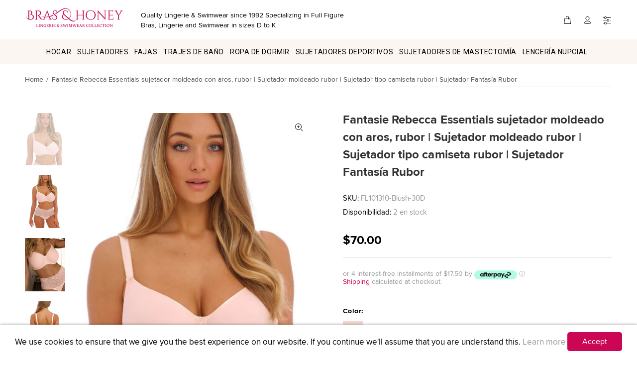

--- FILE ---
content_type: text/html; charset=utf-8
request_url: https://www.brasandhoney.com/es/products/fantasie-rebecca-essentials-underwire-moulded-bra-blush-blush-molded-bra-blush-t-shirt-bra-blush-fantasie-bra
body_size: 58674
content:
<!doctype html>
<!--[if IE 9]> <html class="ie9 no-js" lang="es"> <![endif]-->
<!--[if (gt IE 9)|!(IE)]><!--> <html class="no-js" lang="es"> <!--<![endif]-->
<head>
     
  




<script>
window.KiwiSizing = window.KiwiSizing === undefined ? {} : window.KiwiSizing;
KiwiSizing.shop = "brashoney.myshopify.com";


KiwiSizing.data = {
  collections: "158925193276,158925357116,158925946940,158060314684,158576607292,158574444604,158874894396,164039721020,158874435644,158909366332,163659284540,158860869692,158880661564,158880694332,158880727100,158880759868,158926536764,158880792636,158881447996,158881546300,158880825404,158880858172,158924374076,158880890940,158881316924,158924079164,158926602300,158880923708,158880137276,158926635068,158880170044,158924013628,158926667836,158926700604,158881480764,158880202812,158926733372,158880235580,158880268348,158881349692,158880956476,158881579068,158880333884,158880366652,158926766140,158880301116,158926798908,158926831676,158926897212,158880432188,158924144700,158881382460,163659448380",
  tags: "30D,30DD,30E,30F,30FF,30G,30GG,30H,32D,32DD,32E,32F,32FF,32G,32GG,32H,34D,34DD,34E,34F,34FF,34G,34GG,34H,36D,36DD,36E,36F,36FF,36G,36GG,36H,38D,38DD,38E,38F,38FF,38G,40D,40DD,40E,40F,40FF,Blush,Bra,Bras,Fantasie,Fantasie Bras,Fantasie Lingerie,Fantasie T-Shirt Bras,Lingerie,Lingerie Brands,Molded Bra,Molded Bras,Molded plunge,Molded Spacer,molded t-shirt,New,New Products,Padded Bra,Smooth cups,T-Shirt,T-Shirt Bra,T-shirts",
  product: "7773831463140",
  vendor: "Fantasie",
  type: "sujetadores",
  title: "Fantasie Rebecca Essentials sujetador moldeado con aros, rubor | Sujetador moldeado rubor | Sujetador tipo camiseta rubor | Sujetador Fantasía Rubor",
  images: ["\/\/www.brasandhoney.com\/cdn\/shop\/products\/rebeccaessentialsblushfl101310_4.png?v=1661798110","\/\/www.brasandhoney.com\/cdn\/shop\/products\/rebeccaessentialsblushfl101310_3.png?v=1661798111","\/\/www.brasandhoney.com\/cdn\/shop\/products\/rebeccaessentialsblushfl101310_2.png?v=1661798111","\/\/www.brasandhoney.com\/cdn\/shop\/products\/rebeccaessentialsblushfl101310_1.png?v=1661798110","\/\/www.brasandhoney.com\/cdn\/shop\/products\/rebeccaessentialsblushfl101310.png?v=1661798111","\/\/www.brasandhoney.com\/cdn\/shop\/files\/brasizechart_1_3de68516-6b7d-43f3-a9ad-c28e012f4458.png?v=1707857073"],
  options: [{"name":"Color","position":1,"values":["Rubor"]},{"name":"Tamaño","position":2,"values":["30D","30DD","30E","30F","30FF","30G","30GG","30H","32D","32DD","32E","32F","32FF","32G","32GG","32H","34D","34DD","34E","34F","34FF","34G","34GG","34H","36D","36DD","36E","36F","36FF","36G","36GG","38D","38DD","38E","38F","38FF","38G","40D","40DD","40E","40F","40FF"]}],
  variants: [{"id":43318379086052,"title":"Rubor \/ 30D","option1":"Rubor","option2":"30D","option3":null,"sku":"FL101310-Blush-30D","requires_shipping":true,"taxable":true,"featured_image":null,"available":true,"name":"Fantasie Rebecca Essentials sujetador moldeado con aros, rubor | Sujetador moldeado rubor | Sujetador tipo camiseta rubor | Sujetador Fantasía Rubor - Rubor \/ 30D","public_title":"Rubor \/ 30D","options":["Rubor","30D"],"price":7000,"weight":200,"compare_at_price":0,"inventory_management":"shopify","barcode":"889501626175","requires_selling_plan":false,"selling_plan_allocations":[]},{"id":43318379118820,"title":"Rubor \/ 30DD","option1":"Rubor","option2":"30DD","option3":null,"sku":"FL101310-Blush-30DD","requires_shipping":true,"taxable":true,"featured_image":null,"available":true,"name":"Fantasie Rebecca Essentials sujetador moldeado con aros, rubor | Sujetador moldeado rubor | Sujetador tipo camiseta rubor | Sujetador Fantasía Rubor - Rubor \/ 30DD","public_title":"Rubor \/ 30DD","options":["Rubor","30DD"],"price":7000,"weight":200,"compare_at_price":0,"inventory_management":"shopify","barcode":"889501626182","requires_selling_plan":false,"selling_plan_allocations":[]},{"id":43318379151588,"title":"Rubor \/ 30E","option1":"Rubor","option2":"30E","option3":null,"sku":"FL101310-Blush-30E","requires_shipping":true,"taxable":true,"featured_image":null,"available":true,"name":"Fantasie Rebecca Essentials sujetador moldeado con aros, rubor | Sujetador moldeado rubor | Sujetador tipo camiseta rubor | Sujetador Fantasía Rubor - Rubor \/ 30E","public_title":"Rubor \/ 30E","options":["Rubor","30E"],"price":7000,"weight":200,"compare_at_price":0,"inventory_management":"shopify","barcode":"889501626199","requires_selling_plan":false,"selling_plan_allocations":[]},{"id":43318379184356,"title":"Rubor \/ 30F","option1":"Rubor","option2":"30F","option3":null,"sku":"FL101310-Blush-30F","requires_shipping":true,"taxable":true,"featured_image":null,"available":true,"name":"Fantasie Rebecca Essentials sujetador moldeado con aros, rubor | Sujetador moldeado rubor | Sujetador tipo camiseta rubor | Sujetador Fantasía Rubor - Rubor \/ 30F","public_title":"Rubor \/ 30F","options":["Rubor","30F"],"price":7000,"weight":200,"compare_at_price":0,"inventory_management":"shopify","barcode":"889501626205","requires_selling_plan":false,"selling_plan_allocations":[]},{"id":43318379217124,"title":"Rubor \/ 30FF","option1":"Rubor","option2":"30FF","option3":null,"sku":"FL101310-Blush-30FF","requires_shipping":true,"taxable":true,"featured_image":null,"available":true,"name":"Fantasie Rebecca Essentials sujetador moldeado con aros, rubor | Sujetador moldeado rubor | Sujetador tipo camiseta rubor | Sujetador Fantasía Rubor - Rubor \/ 30FF","public_title":"Rubor \/ 30FF","options":["Rubor","30FF"],"price":7000,"weight":200,"compare_at_price":0,"inventory_management":"shopify","barcode":"889501626212","requires_selling_plan":false,"selling_plan_allocations":[]},{"id":43318379249892,"title":"Rubor \/ 30G","option1":"Rubor","option2":"30G","option3":null,"sku":"FL101310-Blush-30G","requires_shipping":true,"taxable":true,"featured_image":null,"available":true,"name":"Fantasie Rebecca Essentials sujetador moldeado con aros, rubor | Sujetador moldeado rubor | Sujetador tipo camiseta rubor | Sujetador Fantasía Rubor - Rubor \/ 30G","public_title":"Rubor \/ 30G","options":["Rubor","30G"],"price":7000,"weight":200,"compare_at_price":0,"inventory_management":"shopify","barcode":"889501626229","requires_selling_plan":false,"selling_plan_allocations":[]},{"id":43318379282660,"title":"Rubor \/ 30GG","option1":"Rubor","option2":"30GG","option3":null,"sku":"FL101310-Blush-30GG","requires_shipping":true,"taxable":true,"featured_image":null,"available":true,"name":"Fantasie Rebecca Essentials sujetador moldeado con aros, rubor | Sujetador moldeado rubor | Sujetador tipo camiseta rubor | Sujetador Fantasía Rubor - Rubor \/ 30GG","public_title":"Rubor \/ 30GG","options":["Rubor","30GG"],"price":7000,"weight":200,"compare_at_price":0,"inventory_management":"shopify","barcode":"889501626236","requires_selling_plan":false,"selling_plan_allocations":[]},{"id":43318379315428,"title":"Rubor \/ 30H","option1":"Rubor","option2":"30H","option3":null,"sku":"FL101310-Blush-30H","requires_shipping":true,"taxable":true,"featured_image":null,"available":true,"name":"Fantasie Rebecca Essentials sujetador moldeado con aros, rubor | Sujetador moldeado rubor | Sujetador tipo camiseta rubor | Sujetador Fantasía Rubor - Rubor \/ 30H","public_title":"Rubor \/ 30H","options":["Rubor","30H"],"price":7000,"weight":200,"compare_at_price":0,"inventory_management":"shopify","barcode":"889501626243","requires_selling_plan":false,"selling_plan_allocations":[]},{"id":43318379348196,"title":"Rubor \/ 32D","option1":"Rubor","option2":"32D","option3":null,"sku":"FL101310-Blush-32D","requires_shipping":true,"taxable":true,"featured_image":null,"available":true,"name":"Fantasie Rebecca Essentials sujetador moldeado con aros, rubor | Sujetador moldeado rubor | Sujetador tipo camiseta rubor | Sujetador Fantasía Rubor - Rubor \/ 32D","public_title":"Rubor \/ 32D","options":["Rubor","32D"],"price":7000,"weight":200,"compare_at_price":0,"inventory_management":"shopify","barcode":"889501626250","requires_selling_plan":false,"selling_plan_allocations":[]},{"id":43318379380964,"title":"Rubor \/ 32DD","option1":"Rubor","option2":"32DD","option3":null,"sku":"FL101310-Blush-32DD","requires_shipping":true,"taxable":true,"featured_image":null,"available":true,"name":"Fantasie Rebecca Essentials sujetador moldeado con aros, rubor | Sujetador moldeado rubor | Sujetador tipo camiseta rubor | Sujetador Fantasía Rubor - Rubor \/ 32DD","public_title":"Rubor \/ 32DD","options":["Rubor","32DD"],"price":7000,"weight":200,"compare_at_price":0,"inventory_management":"shopify","barcode":"889501626267","requires_selling_plan":false,"selling_plan_allocations":[]},{"id":43318379413732,"title":"Rubor \/ 32E","option1":"Rubor","option2":"32E","option3":null,"sku":"FL101310-Blush-32E","requires_shipping":true,"taxable":true,"featured_image":null,"available":true,"name":"Fantasie Rebecca Essentials sujetador moldeado con aros, rubor | Sujetador moldeado rubor | Sujetador tipo camiseta rubor | Sujetador Fantasía Rubor - Rubor \/ 32E","public_title":"Rubor \/ 32E","options":["Rubor","32E"],"price":7000,"weight":200,"compare_at_price":0,"inventory_management":"shopify","barcode":"889501626274","requires_selling_plan":false,"selling_plan_allocations":[]},{"id":43318379446500,"title":"Rubor \/ 32F","option1":"Rubor","option2":"32F","option3":null,"sku":"FL101310-Blush-32F","requires_shipping":true,"taxable":true,"featured_image":null,"available":true,"name":"Fantasie Rebecca Essentials sujetador moldeado con aros, rubor | Sujetador moldeado rubor | Sujetador tipo camiseta rubor | Sujetador Fantasía Rubor - Rubor \/ 32F","public_title":"Rubor \/ 32F","options":["Rubor","32F"],"price":7000,"weight":200,"compare_at_price":0,"inventory_management":"shopify","barcode":"889501626281","requires_selling_plan":false,"selling_plan_allocations":[]},{"id":43318379479268,"title":"Rubor \/ 32FF","option1":"Rubor","option2":"32FF","option3":null,"sku":"FL101310-Blush-32FF","requires_shipping":true,"taxable":true,"featured_image":null,"available":true,"name":"Fantasie Rebecca Essentials sujetador moldeado con aros, rubor | Sujetador moldeado rubor | Sujetador tipo camiseta rubor | Sujetador Fantasía Rubor - Rubor \/ 32FF","public_title":"Rubor \/ 32FF","options":["Rubor","32FF"],"price":7000,"weight":200,"compare_at_price":0,"inventory_management":"shopify","barcode":"889501626298","requires_selling_plan":false,"selling_plan_allocations":[]},{"id":43318379512036,"title":"Rubor \/ 32G","option1":"Rubor","option2":"32G","option3":null,"sku":"FL101310-Blush-32G","requires_shipping":true,"taxable":true,"featured_image":null,"available":false,"name":"Fantasie Rebecca Essentials sujetador moldeado con aros, rubor | Sujetador moldeado rubor | Sujetador tipo camiseta rubor | Sujetador Fantasía Rubor - Rubor \/ 32G","public_title":"Rubor \/ 32G","options":["Rubor","32G"],"price":7000,"weight":200,"compare_at_price":0,"inventory_management":"shopify","barcode":"889501626304","requires_selling_plan":false,"selling_plan_allocations":[]},{"id":43318379544804,"title":"Rubor \/ 32GG","option1":"Rubor","option2":"32GG","option3":null,"sku":"FL101310-Blush-32GG","requires_shipping":true,"taxable":true,"featured_image":null,"available":true,"name":"Fantasie Rebecca Essentials sujetador moldeado con aros, rubor | Sujetador moldeado rubor | Sujetador tipo camiseta rubor | Sujetador Fantasía Rubor - Rubor \/ 32GG","public_title":"Rubor \/ 32GG","options":["Rubor","32GG"],"price":7000,"weight":200,"compare_at_price":0,"inventory_management":"shopify","barcode":"889501626311","requires_selling_plan":false,"selling_plan_allocations":[]},{"id":43318379577572,"title":"Rubor \/ 32H","option1":"Rubor","option2":"32H","option3":null,"sku":"FL101310-Blush-32H","requires_shipping":true,"taxable":true,"featured_image":null,"available":true,"name":"Fantasie Rebecca Essentials sujetador moldeado con aros, rubor | Sujetador moldeado rubor | Sujetador tipo camiseta rubor | Sujetador Fantasía Rubor - Rubor \/ 32H","public_title":"Rubor \/ 32H","options":["Rubor","32H"],"price":7000,"weight":200,"compare_at_price":0,"inventory_management":"shopify","barcode":"889501626328","requires_selling_plan":false,"selling_plan_allocations":[]},{"id":43318379610340,"title":"Rubor \/ 34D","option1":"Rubor","option2":"34D","option3":null,"sku":"FL101310-Blush-34D","requires_shipping":true,"taxable":true,"featured_image":null,"available":false,"name":"Fantasie Rebecca Essentials sujetador moldeado con aros, rubor | Sujetador moldeado rubor | Sujetador tipo camiseta rubor | Sujetador Fantasía Rubor - Rubor \/ 34D","public_title":"Rubor \/ 34D","options":["Rubor","34D"],"price":7000,"weight":200,"compare_at_price":0,"inventory_management":"shopify","barcode":"889501626335","requires_selling_plan":false,"selling_plan_allocations":[]},{"id":43318379643108,"title":"Rubor \/ 34DD","option1":"Rubor","option2":"34DD","option3":null,"sku":"FL101310-Blush-34DD","requires_shipping":true,"taxable":true,"featured_image":null,"available":true,"name":"Fantasie Rebecca Essentials sujetador moldeado con aros, rubor | Sujetador moldeado rubor | Sujetador tipo camiseta rubor | Sujetador Fantasía Rubor - Rubor \/ 34DD","public_title":"Rubor \/ 34DD","options":["Rubor","34DD"],"price":7000,"weight":200,"compare_at_price":0,"inventory_management":"shopify","barcode":"889501626342","requires_selling_plan":false,"selling_plan_allocations":[]},{"id":43318379675876,"title":"Rubor \/ 34E","option1":"Rubor","option2":"34E","option3":null,"sku":"FL101310-Blush-34E","requires_shipping":true,"taxable":true,"featured_image":null,"available":true,"name":"Fantasie Rebecca Essentials sujetador moldeado con aros, rubor | Sujetador moldeado rubor | Sujetador tipo camiseta rubor | Sujetador Fantasía Rubor - Rubor \/ 34E","public_title":"Rubor \/ 34E","options":["Rubor","34E"],"price":7000,"weight":200,"compare_at_price":0,"inventory_management":"shopify","barcode":"889501626359","requires_selling_plan":false,"selling_plan_allocations":[]},{"id":43318379708644,"title":"Rubor \/ 34F","option1":"Rubor","option2":"34F","option3":null,"sku":"FL101310-Blush-34F","requires_shipping":true,"taxable":true,"featured_image":null,"available":true,"name":"Fantasie Rebecca Essentials sujetador moldeado con aros, rubor | Sujetador moldeado rubor | Sujetador tipo camiseta rubor | Sujetador Fantasía Rubor - Rubor \/ 34F","public_title":"Rubor \/ 34F","options":["Rubor","34F"],"price":7000,"weight":200,"compare_at_price":0,"inventory_management":"shopify","barcode":"889501626366","requires_selling_plan":false,"selling_plan_allocations":[]},{"id":43318379741412,"title":"Rubor \/ 34FF","option1":"Rubor","option2":"34FF","option3":null,"sku":"FL101310-Blush-34FF","requires_shipping":true,"taxable":true,"featured_image":null,"available":true,"name":"Fantasie Rebecca Essentials sujetador moldeado con aros, rubor | Sujetador moldeado rubor | Sujetador tipo camiseta rubor | Sujetador Fantasía Rubor - Rubor \/ 34FF","public_title":"Rubor \/ 34FF","options":["Rubor","34FF"],"price":7000,"weight":200,"compare_at_price":0,"inventory_management":"shopify","barcode":"889501626373","requires_selling_plan":false,"selling_plan_allocations":[]},{"id":43318379774180,"title":"Rubor \/ 34G","option1":"Rubor","option2":"34G","option3":null,"sku":"FL101310-Blush-34G","requires_shipping":true,"taxable":true,"featured_image":null,"available":true,"name":"Fantasie Rebecca Essentials sujetador moldeado con aros, rubor | Sujetador moldeado rubor | Sujetador tipo camiseta rubor | Sujetador Fantasía Rubor - Rubor \/ 34G","public_title":"Rubor \/ 34G","options":["Rubor","34G"],"price":7000,"weight":200,"compare_at_price":0,"inventory_management":"shopify","barcode":"889501626380","requires_selling_plan":false,"selling_plan_allocations":[]},{"id":43318379806948,"title":"Rubor \/ 34GG","option1":"Rubor","option2":"34GG","option3":null,"sku":"FL101310-Blush-34GG","requires_shipping":true,"taxable":true,"featured_image":null,"available":true,"name":"Fantasie Rebecca Essentials sujetador moldeado con aros, rubor | Sujetador moldeado rubor | Sujetador tipo camiseta rubor | Sujetador Fantasía Rubor - Rubor \/ 34GG","public_title":"Rubor \/ 34GG","options":["Rubor","34GG"],"price":7000,"weight":200,"compare_at_price":0,"inventory_management":"shopify","barcode":"889501626397","requires_selling_plan":false,"selling_plan_allocations":[]},{"id":43318379839716,"title":"Rubor \/ 34H","option1":"Rubor","option2":"34H","option3":null,"sku":"FL101310-Blush-34H","requires_shipping":true,"taxable":true,"featured_image":null,"available":true,"name":"Fantasie Rebecca Essentials sujetador moldeado con aros, rubor | Sujetador moldeado rubor | Sujetador tipo camiseta rubor | Sujetador Fantasía Rubor - Rubor \/ 34H","public_title":"Rubor \/ 34H","options":["Rubor","34H"],"price":7000,"weight":200,"compare_at_price":0,"inventory_management":"shopify","barcode":"889501626403","requires_selling_plan":false,"selling_plan_allocations":[]},{"id":43318379872484,"title":"Rubor \/ 36D","option1":"Rubor","option2":"36D","option3":null,"sku":"FL101310-Blush-36D","requires_shipping":true,"taxable":true,"featured_image":null,"available":true,"name":"Fantasie Rebecca Essentials sujetador moldeado con aros, rubor | Sujetador moldeado rubor | Sujetador tipo camiseta rubor | Sujetador Fantasía Rubor - Rubor \/ 36D","public_title":"Rubor \/ 36D","options":["Rubor","36D"],"price":7000,"weight":200,"compare_at_price":0,"inventory_management":"shopify","barcode":"889501626410","requires_selling_plan":false,"selling_plan_allocations":[]},{"id":43318379905252,"title":"Rubor \/ 36DD","option1":"Rubor","option2":"36DD","option3":null,"sku":"FL101310-Blush-36DD","requires_shipping":true,"taxable":true,"featured_image":null,"available":true,"name":"Fantasie Rebecca Essentials sujetador moldeado con aros, rubor | Sujetador moldeado rubor | Sujetador tipo camiseta rubor | Sujetador Fantasía Rubor - Rubor \/ 36DD","public_title":"Rubor \/ 36DD","options":["Rubor","36DD"],"price":7000,"weight":200,"compare_at_price":0,"inventory_management":"shopify","barcode":"889501626427","requires_selling_plan":false,"selling_plan_allocations":[]},{"id":43318379970788,"title":"Rubor \/ 36E","option1":"Rubor","option2":"36E","option3":null,"sku":"FL101310-Blush-36E","requires_shipping":true,"taxable":true,"featured_image":null,"available":true,"name":"Fantasie Rebecca Essentials sujetador moldeado con aros, rubor | Sujetador moldeado rubor | Sujetador tipo camiseta rubor | Sujetador Fantasía Rubor - Rubor \/ 36E","public_title":"Rubor \/ 36E","options":["Rubor","36E"],"price":7000,"weight":200,"compare_at_price":0,"inventory_management":"shopify","barcode":"889501626434","requires_selling_plan":false,"selling_plan_allocations":[]},{"id":43318380003556,"title":"Rubor \/ 36F","option1":"Rubor","option2":"36F","option3":null,"sku":"FL101310-Blush-36F","requires_shipping":true,"taxable":true,"featured_image":null,"available":true,"name":"Fantasie Rebecca Essentials sujetador moldeado con aros, rubor | Sujetador moldeado rubor | Sujetador tipo camiseta rubor | Sujetador Fantasía Rubor - Rubor \/ 36F","public_title":"Rubor \/ 36F","options":["Rubor","36F"],"price":7000,"weight":200,"compare_at_price":0,"inventory_management":"shopify","barcode":"889501626441","requires_selling_plan":false,"selling_plan_allocations":[]},{"id":43318380036324,"title":"Rubor \/ 36FF","option1":"Rubor","option2":"36FF","option3":null,"sku":"FL101310-Blush-36FF","requires_shipping":true,"taxable":true,"featured_image":null,"available":true,"name":"Fantasie Rebecca Essentials sujetador moldeado con aros, rubor | Sujetador moldeado rubor | Sujetador tipo camiseta rubor | Sujetador Fantasía Rubor - Rubor \/ 36FF","public_title":"Rubor \/ 36FF","options":["Rubor","36FF"],"price":7000,"weight":200,"compare_at_price":0,"inventory_management":"shopify","barcode":"889501626458","requires_selling_plan":false,"selling_plan_allocations":[]},{"id":43318380069092,"title":"Rubor \/ 36G","option1":"Rubor","option2":"36G","option3":null,"sku":"FL101310-Blush-36G","requires_shipping":true,"taxable":true,"featured_image":null,"available":true,"name":"Fantasie Rebecca Essentials sujetador moldeado con aros, rubor | Sujetador moldeado rubor | Sujetador tipo camiseta rubor | Sujetador Fantasía Rubor - Rubor \/ 36G","public_title":"Rubor \/ 36G","options":["Rubor","36G"],"price":7000,"weight":200,"compare_at_price":0,"inventory_management":"shopify","barcode":"889501626465","requires_selling_plan":false,"selling_plan_allocations":[]},{"id":43318380101860,"title":"Rubor \/ 36GG","option1":"Rubor","option2":"36GG","option3":null,"sku":"FL101310-Blush-36GG","requires_shipping":true,"taxable":true,"featured_image":null,"available":true,"name":"Fantasie Rebecca Essentials sujetador moldeado con aros, rubor | Sujetador moldeado rubor | Sujetador tipo camiseta rubor | Sujetador Fantasía Rubor - Rubor \/ 36GG","public_title":"Rubor \/ 36GG","options":["Rubor","36GG"],"price":7000,"weight":200,"compare_at_price":0,"inventory_management":"shopify","barcode":"889501626472","requires_selling_plan":false,"selling_plan_allocations":[]},{"id":43318380134628,"title":"Rubor \/ 38D","option1":"Rubor","option2":"38D","option3":null,"sku":"FL101310-Blush-38D","requires_shipping":true,"taxable":true,"featured_image":null,"available":true,"name":"Fantasie Rebecca Essentials sujetador moldeado con aros, rubor | Sujetador moldeado rubor | Sujetador tipo camiseta rubor | Sujetador Fantasía Rubor - Rubor \/ 38D","public_title":"Rubor \/ 38D","options":["Rubor","38D"],"price":7000,"weight":200,"compare_at_price":0,"inventory_management":"shopify","barcode":"889501626489","requires_selling_plan":false,"selling_plan_allocations":[]},{"id":43318380167396,"title":"Rubor \/ 38DD","option1":"Rubor","option2":"38DD","option3":null,"sku":"FL101310-Blush-38DD","requires_shipping":true,"taxable":true,"featured_image":null,"available":true,"name":"Fantasie Rebecca Essentials sujetador moldeado con aros, rubor | Sujetador moldeado rubor | Sujetador tipo camiseta rubor | Sujetador Fantasía Rubor - Rubor \/ 38DD","public_title":"Rubor \/ 38DD","options":["Rubor","38DD"],"price":7000,"weight":200,"compare_at_price":0,"inventory_management":"shopify","barcode":"889501626496","requires_selling_plan":false,"selling_plan_allocations":[]},{"id":43318380200164,"title":"Rubor \/ 38E","option1":"Rubor","option2":"38E","option3":null,"sku":"FL101310-Blush-38E","requires_shipping":true,"taxable":true,"featured_image":null,"available":true,"name":"Fantasie Rebecca Essentials sujetador moldeado con aros, rubor | Sujetador moldeado rubor | Sujetador tipo camiseta rubor | Sujetador Fantasía Rubor - Rubor \/ 38E","public_title":"Rubor \/ 38E","options":["Rubor","38E"],"price":7000,"weight":200,"compare_at_price":0,"inventory_management":"shopify","barcode":"889501626502","requires_selling_plan":false,"selling_plan_allocations":[]},{"id":43318380232932,"title":"Rubor \/ 38F","option1":"Rubor","option2":"38F","option3":null,"sku":"FL101310-Blush-38F","requires_shipping":true,"taxable":true,"featured_image":null,"available":true,"name":"Fantasie Rebecca Essentials sujetador moldeado con aros, rubor | Sujetador moldeado rubor | Sujetador tipo camiseta rubor | Sujetador Fantasía Rubor - Rubor \/ 38F","public_title":"Rubor \/ 38F","options":["Rubor","38F"],"price":7000,"weight":200,"compare_at_price":0,"inventory_management":"shopify","barcode":"889501626519","requires_selling_plan":false,"selling_plan_allocations":[]},{"id":43318380265700,"title":"Rubor \/ 38FF","option1":"Rubor","option2":"38FF","option3":null,"sku":"FL101310-Blush-38FF","requires_shipping":true,"taxable":true,"featured_image":null,"available":true,"name":"Fantasie Rebecca Essentials sujetador moldeado con aros, rubor | Sujetador moldeado rubor | Sujetador tipo camiseta rubor | Sujetador Fantasía Rubor - Rubor \/ 38FF","public_title":"Rubor \/ 38FF","options":["Rubor","38FF"],"price":7000,"weight":200,"compare_at_price":0,"inventory_management":"shopify","barcode":"889501626526","requires_selling_plan":false,"selling_plan_allocations":[]},{"id":43318380298468,"title":"Rubor \/ 38G","option1":"Rubor","option2":"38G","option3":null,"sku":"FL101310-Blush-38G","requires_shipping":true,"taxable":true,"featured_image":null,"available":true,"name":"Fantasie Rebecca Essentials sujetador moldeado con aros, rubor | Sujetador moldeado rubor | Sujetador tipo camiseta rubor | Sujetador Fantasía Rubor - Rubor \/ 38G","public_title":"Rubor \/ 38G","options":["Rubor","38G"],"price":7000,"weight":200,"compare_at_price":0,"inventory_management":"shopify","barcode":"889501626533","requires_selling_plan":false,"selling_plan_allocations":[]},{"id":43318380331236,"title":"Rubor \/ 40D","option1":"Rubor","option2":"40D","option3":null,"sku":"FL101310-Blush-40D","requires_shipping":true,"taxable":true,"featured_image":null,"available":true,"name":"Fantasie Rebecca Essentials sujetador moldeado con aros, rubor | Sujetador moldeado rubor | Sujetador tipo camiseta rubor | Sujetador Fantasía Rubor - Rubor \/ 40D","public_title":"Rubor \/ 40D","options":["Rubor","40D"],"price":7000,"weight":200,"compare_at_price":0,"inventory_management":"shopify","barcode":"889501626540","requires_selling_plan":false,"selling_plan_allocations":[]},{"id":43318380364004,"title":"Rubor \/ 40DD","option1":"Rubor","option2":"40DD","option3":null,"sku":"FL101310-Blush-40DD","requires_shipping":true,"taxable":true,"featured_image":null,"available":true,"name":"Fantasie Rebecca Essentials sujetador moldeado con aros, rubor | Sujetador moldeado rubor | Sujetador tipo camiseta rubor | Sujetador Fantasía Rubor - Rubor \/ 40DD","public_title":"Rubor \/ 40DD","options":["Rubor","40DD"],"price":7000,"weight":200,"compare_at_price":0,"inventory_management":"shopify","barcode":"889501626557","requires_selling_plan":false,"selling_plan_allocations":[]},{"id":43318380396772,"title":"Rubor \/ 40E","option1":"Rubor","option2":"40E","option3":null,"sku":"FL101310-Blush-40E","requires_shipping":true,"taxable":true,"featured_image":null,"available":true,"name":"Fantasie Rebecca Essentials sujetador moldeado con aros, rubor | Sujetador moldeado rubor | Sujetador tipo camiseta rubor | Sujetador Fantasía Rubor - Rubor \/ 40E","public_title":"Rubor \/ 40E","options":["Rubor","40E"],"price":7000,"weight":200,"compare_at_price":0,"inventory_management":"shopify","barcode":"889501626564","requires_selling_plan":false,"selling_plan_allocations":[]},{"id":43318380429540,"title":"Rubor \/ 40F","option1":"Rubor","option2":"40F","option3":null,"sku":"FL101310-Blush-40F","requires_shipping":true,"taxable":true,"featured_image":null,"available":true,"name":"Fantasie Rebecca Essentials sujetador moldeado con aros, rubor | Sujetador moldeado rubor | Sujetador tipo camiseta rubor | Sujetador Fantasía Rubor - Rubor \/ 40F","public_title":"Rubor \/ 40F","options":["Rubor","40F"],"price":7000,"weight":200,"compare_at_price":0,"inventory_management":"shopify","barcode":"889501626571","requires_selling_plan":false,"selling_plan_allocations":[]},{"id":43318380462308,"title":"Rubor \/ 40FF","option1":"Rubor","option2":"40FF","option3":null,"sku":"FL101310-Blush-40FF","requires_shipping":true,"taxable":true,"featured_image":null,"available":true,"name":"Fantasie Rebecca Essentials sujetador moldeado con aros, rubor | Sujetador moldeado rubor | Sujetador tipo camiseta rubor | Sujetador Fantasía Rubor - Rubor \/ 40FF","public_title":"Rubor \/ 40FF","options":["Rubor","40FF"],"price":7000,"weight":200,"compare_at_price":0,"inventory_management":"shopify","barcode":"889501626588","requires_selling_plan":false,"selling_plan_allocations":[]}],
};

</script>
  <meta name="google-site-verification" content="DKjeazXD1B2wr-_bAHJbe9FIT7_APnTEahL1S59VX7Q" />
  <meta name="google-site-verification" content="aXA8zAl03_IFXmiKHWHSK5X3BU8W10sV_jWZCatzaGI" />
  <meta name="google-site-verification" content="IV7BPLESttSpBdxSWN1s4zlr4HIcuHkGQYmE3wLG59w" />
  <meta name="google-site-verification" content="0KKbJnIBkCU9XBvwMzoZAQLqXkzGpDBVRhVVQ4MQgw0" />
  <meta name="google-site-verification" content="VxBKMho5tE-xVFhF65igCBG51zRz9srp9BnVso-75jI" />
  <meta name="msvalidate.01" content="02F17C09C3F6286B17FDB58F2FD75074" />
  <meta name="ahrefs-site-verification" content="27a49c98c094aaf9f8334885b044b14df9a16c9f744bfddd9b50eef5cdd9addc">
  <meta name="facebook-domain-verification" content="t4dq6o09z196oqm1nh7sissp042acn" />
      <!-- Basic page needs ================================================== -->
  <meta charset="utf-8">
  <!--[if IE]><meta http-equiv="X-UA-Compatible" content="IE=edge,chrome=1"><![endif]-->
  <meta name="viewport" content="width=device-width,initial-scale=1">
  <meta name="theme-color" content="#cb0655">
  <meta name="keywords" content="Shopify Template" />
  <meta name="author" content="p-themes">
  <link rel="alternate" href="https://www.brasandhoney.com/es/products/fantasie-rebecca-essentials-underwire-moulded-bra-blush-blush-molded-bra-blush-t-shirt-bra-blush-fantasie-bra" hreflang="en-us" />
  <link rel="alternate" href="https://www.brasandhoney.com/es/products/fantasie-rebecca-essentials-underwire-moulded-bra-blush-blush-molded-bra-blush-t-shirt-bra-blush-fantasie-bra" hreflang="en-ca" />
  <link rel="alternate" href="https://www.brasandhoney.co.uk/es/products/fantasie-rebecca-essentials-underwire-moulded-bra-blush-blush-molded-bra-blush-t-shirt-bra-blush-fantasie-bra" hreflang="en-gb" />
  <link rel="alternate" href="https://www.brasandhoney.com/es/products/fantasie-rebecca-essentials-underwire-moulded-bra-blush-blush-molded-bra-blush-t-shirt-bra-blush-fantasie-bra" hreflang="x-default"/>
  <link rel="alternate" href="https://www.brasandhoney.com/es/products/fantasie-rebecca-essentials-underwire-moulded-bra-blush-blush-molded-bra-blush-t-shirt-bra-blush-fantasie-bra" hreflang="en" />
  <link rel="canonical" href="https://www.brasandhoney.com/es/products/fantasie-rebecca-essentials-underwire-moulded-bra-blush-blush-molded-bra-blush-t-shirt-bra-blush-fantasie-bra">
	<meta property="og:price:currency" content="USD"><link rel="shortcut icon" href="//www.brasandhoney.com/cdn/shop/files/ms-icon-310x310_32x32.png?v=1614746841" type="image/png"><!-- Title and description ================================================== --><!-- Avada Size Chart Script -->
 
 <script src="//www.brasandhoney.com/cdn/shop/t/15/assets/size-chart-data.js?v=118227094320355814451644811417" defer="defer"></script>

<script>const AVADA_SC_LAST_UPDATE = 1625776730892</script>





<script>const AVADA_SC = {};
          AVADA_SC.product = {"id":7773831463140,"title":"Fantasie Rebecca Essentials sujetador moldeado con aros, rubor | Sujetador moldeado rubor | Sujetador tipo camiseta rubor | Sujetador Fantasía Rubor","handle":"fantasie-rebecca-essentials-underwire-moulded-bra-blush-blush-molded-bra-blush-t-shirt-bra-blush-fantasie-bra","description":"\u003cp\u003e \u003cstrong\u003eExperimente una comodidad y un estilo sublimes con el sujetador espaciador Fantasie Rebecca en Elegant Blush\u003c\/strong\u003e\u003c\/p\u003e\n\n \u003cp\u003eDisfrute de la combinación perfecta de estilo y comodidad con el sujetador espaciador Fantasie Rebecca en color rubor (estilo FL101310). Aprovechando el éxito de su predecesor, el Rebecca FL2024, este sujetador con aros meticulosamente diseñado prioriza la comodidad y el ajuste, creando una pieza de lencería que es nada menos que extraordinaria. Con una variedad de características y beneficios, este sujetador seguramente se convertirá en su nuevo favorito.\u003c\/p\u003e\n\n\u003cp\u003e \u003cstrong\u003eCaracterísticas y beneficios clave:\u003c\/strong\u003e\u003c\/p\u003e\n\n\u003col\u003e\n\n\u003cli\u003e\n\n\u003cp\u003e \u003cstrong\u003eDiseño con aros anchos:\u003c\/strong\u003e el sujetador espaciador Fantasie Rebecca cuenta con aros anchos que ofrecen comodidad y soporte excepcionales. Dígale adiós a la incomodidad de los cables demasiado estrechos y hola a una portabilidad duradera.\u003c\/p\u003e\n\n\n\u003c\/li\u003e\n\n\u003cli\u003e\n\n\u003cp\u003e \u003cstrong\u003eMolde espaciador:\u003c\/strong\u003e El molde espaciador del sujetador proporciona una forma y ajuste impecables. Disfrute de una cobertura completa de los senos sin agregar volumen adicional, creando una silueta natural y sin costuras.\u003c\/p\u003e\n\n\n\u003c\/li\u003e\n\n\u003cli\u003e\n\n \u003cp\u003e\u003cstrong\u003eFlexibilidad en el borde del cuello y las axilas:\u003c\/strong\u003e el sujetador Rebecca Spacer se trata de brindar facilidad de ajuste. Gracias a su flexibilidad en el borde del cuello y las axilas, experimentarás comodidad durante todo el día.\u003c\/p\u003e\n\n\n\u003c\/li\u003e\n\n\u003cli\u003e\n\n\u003cp\u003e \u003cstrong\u003eCopas sin costuras:\u003c\/strong\u003e Las copas no tienen costuras, lo que garantiza una silueta suave debajo de la ropa. No más líneas o protuberancias no deseadas que interrumpan tu apariencia.\u003c\/p\u003e\n\n\n\u003c\/li\u003e\n\n\u003cli\u003e\n\n\u003cp\u003e \u003cstrong\u003eTejido espaciador ligero y transpirable:\u003c\/strong\u003e el tejido espaciador utilizado en este sujetador es increíblemente ligero y transpirable. Te mantiene fresco y cómodo, incluso durante días largos.\u003c\/p\u003e\n\n\n\u003c\/li\u003e\n\n\u003cli\u003e\n\n\u003cp\u003e \u003cstrong\u003eCorreas de tracción centrales y función de remolque:\u003c\/strong\u003e Las correas de tracción centrales ofrecen soporte adicional y evitan que la correa se deslice. Puede moverse con confianza sabiendo que las correas permanecerán en su lugar.\u003c\/p\u003e\n\n\n\u003c\/li\u003e\n\n\u003cli\u003e\n\n\u003cp\u003e \u003cstrong\u003eAmplia gama de tallas:\u003c\/strong\u003e El sujetador Rebecca Spacer está disponible en una amplia gama de tallas, hasta la copa H. No importa la forma o el tamaño de su cuerpo, podrá disfrutar del ajuste y soporte perfectos.\u003c\/p\u003e\n\n\n\u003c\/li\u003e\n\n\u003cli\u003e\n\n \u003cp\u003e\u003cstrong\u003eTirantes de piel de melocotón totalmente ajustables:\u003c\/strong\u003e los tirantes de piel de melocotón suaves del sujetador no solo son increíblemente cómodos sino también totalmente ajustables, lo que te permite personalizar tu ajuste para una máxima comodidad.\u003c\/p\u003e\n\n\n\u003c\/li\u003e\n\n\u003cli\u003e\n\n\u003cp\u003e \u003cstrong\u003eDelicado detalle de cinta:\u003c\/strong\u003e este hermoso sujetador presenta un delicado detalle de cinta con un borde metálico en el centro del frente, agregando un toque de elegancia y sofisticación a su colección de lencería.\u003c\/p\u003e\n\n\n\u003c\/li\u003e\n\n\n\u003c\/ol\u003e\n\n\u003cp\u003e Las características clave de la colección Rebecca Essentials incluyen\u003c\/p\u003e\n\n\u003cul\u003e\n\n\u003cli\u003e \u003cstrong\u003eTejidos de alta calidad\u003c\/strong\u003e\n\u003c\/li\u003e\n\n\u003cli\u003e \u003cstrong\u003eCopas espaciadoras moldeadas\u003c\/strong\u003e\n\u003c\/li\u003e\n\n\u003cli\u003e \u003cstrong\u003eCon aros\u003c\/strong\u003e\n\u003c\/li\u003e\n\n\u003cli\u003e \u003cstrong\u003eEstilo de sujetador de camiseta\u003c\/strong\u003e\n\u003c\/li\u003e\n\n\u003cli\u003e \u003cstrong\u003eSuave debajo de ropa ajustada.\u003c\/strong\u003e\n\u003c\/li\u003e\n\n\u003cli\u003e \u003cstrong\u003eCopas de cobertura total\u003c\/strong\u003e\n\u003c\/li\u003e\n\n\u003cli\u003e \u003cstrong\u003eSujetadores copa completa\u003c\/strong\u003e\n\u003c\/li\u003e\n\n\u003cli\u003e \u003cstrong\u003eCopas espaciadoras\u003c\/strong\u003e\n\u003c\/li\u003e\n\n\u003cli\u003e \u003cstrong\u003eSujetadores con aros\u003c\/strong\u003e\n\u003c\/li\u003e\n\n\u003cli\u003e \u003cstrong\u003eLazo de encaje en el panel central\u003c\/strong\u003e\n\u003c\/li\u003e\n\n\u003cli\u003e \u003cstrong\u003eCorreas de hombro ajustables\u003c\/strong\u003e\n\u003c\/li\u003e\n\n\u003cli\u003e \u003cstrong\u003eCierre trasero de gancho y ojo.\u003c\/strong\u003e\n\u003c\/li\u003e\n\n\u003cli\u003e \u003cstrong\u003eDeslizamiento reducido de la correa\u003c\/strong\u003e\n\u003c\/li\u003e\n\n\u003cli\u003e\n\n \u003cstrong\u003eBasado en sujetadores Fantasie Rebecca FL101310\u003c\/strong\u003e\u003cbr\u003e\n\n\u003c\/li\u003e\n\n \u003cli\u003e\u003cstrong\u003eTAMAÑO DEL Reino Unido (consulte la tabla de tallas para el tamaño de EE. UU.)\u003c\/strong\u003e\u003c\/li\u003e\n\n\n\u003c\/ul\u003e\n\n\u003cp\u003e \u003cstrong\u003eRebecca Essentials para tu día a día:\u003c\/strong\u003e el sujetador Rebecca Spacer, parte de la colección Rebecca Essentials, ofrece el mismo ajuste excepcional que te encanta. Con una base suave y lisa y elásticos modernos a lo largo del borde del cuello y la espalda, es una adición elegante y refinada a tus elementos esenciales de todos los días.\u003c\/p\u003e\n\n\u003cp\u003e Mejora tu guardarropa de lencería con el sujetador espaciador Fantasie Rebecca en color rubor (estilo FL101310). Con su combinación perfecta de estilo, comodidad y soporte, es una opción ideal para el uso diario. Mejora tus piezas básicas con este exquisito sujetador y experimenta lo último en lencería de lujo.\u003c\/p\u003e\n\n\u003cp\u003e El sujetador moldeado con aros Fantasie Rebecca Essentials en Blush es tu compañero perfecto para un día cómodo y con apoyo.\u003c\/p\u003e\n\n \u003cp\u003e\u003cstrong\u003eCompre\u003c\/strong\u003e hoy uno de los populares sujetadores tipo camiseta Fantasie de Bras\u0026amp;honey y si necesita alguna información no dude en contactarnos.\u003cspan\u003e \u003c\/span\u003e\u003ca href=\"https:\/\/www.brasandhoney.com\/pages\/contact-us\" title=\"Contáctenos\"\u003eContáctenos\u003c\/a\u003e\u003c\/p\u003e\n\n\u003cp\u003e\u003c\/p\u003e","published_at":"2022-08-29T11:39:03-07:00","created_at":"2022-08-29T11:34:34-07:00","vendor":"Fantasie","type":"sujetadores","tags":["30D","30DD","30E","30F","30FF","30G","30GG","30H","32D","32DD","32E","32F","32FF","32G","32GG","32H","34D","34DD","34E","34F","34FF","34G","34GG","34H","36D","36DD","36E","36F","36FF","36G","36GG","36H","38D","38DD","38E","38F","38FF","38G","40D","40DD","40E","40F","40FF","Blush","Bra","Bras","Fantasie","Fantasie Bras","Fantasie Lingerie","Fantasie T-Shirt Bras","Lingerie","Lingerie Brands","Molded Bra","Molded Bras","Molded plunge","Molded Spacer","molded t-shirt","New","New Products","Padded Bra","Smooth cups","T-Shirt","T-Shirt Bra","T-shirts"],"price":7000,"price_min":7000,"price_max":7000,"available":true,"price_varies":false,"compare_at_price":0,"compare_at_price_min":0,"compare_at_price_max":0,"compare_at_price_varies":false,"variants":[{"id":43318379086052,"title":"Rubor \/ 30D","option1":"Rubor","option2":"30D","option3":null,"sku":"FL101310-Blush-30D","requires_shipping":true,"taxable":true,"featured_image":null,"available":true,"name":"Fantasie Rebecca Essentials sujetador moldeado con aros, rubor | Sujetador moldeado rubor | Sujetador tipo camiseta rubor | Sujetador Fantasía Rubor - Rubor \/ 30D","public_title":"Rubor \/ 30D","options":["Rubor","30D"],"price":7000,"weight":200,"compare_at_price":0,"inventory_management":"shopify","barcode":"889501626175","requires_selling_plan":false,"selling_plan_allocations":[]},{"id":43318379118820,"title":"Rubor \/ 30DD","option1":"Rubor","option2":"30DD","option3":null,"sku":"FL101310-Blush-30DD","requires_shipping":true,"taxable":true,"featured_image":null,"available":true,"name":"Fantasie Rebecca Essentials sujetador moldeado con aros, rubor | Sujetador moldeado rubor | Sujetador tipo camiseta rubor | Sujetador Fantasía Rubor - Rubor \/ 30DD","public_title":"Rubor \/ 30DD","options":["Rubor","30DD"],"price":7000,"weight":200,"compare_at_price":0,"inventory_management":"shopify","barcode":"889501626182","requires_selling_plan":false,"selling_plan_allocations":[]},{"id":43318379151588,"title":"Rubor \/ 30E","option1":"Rubor","option2":"30E","option3":null,"sku":"FL101310-Blush-30E","requires_shipping":true,"taxable":true,"featured_image":null,"available":true,"name":"Fantasie Rebecca Essentials sujetador moldeado con aros, rubor | Sujetador moldeado rubor | Sujetador tipo camiseta rubor | Sujetador Fantasía Rubor - Rubor \/ 30E","public_title":"Rubor \/ 30E","options":["Rubor","30E"],"price":7000,"weight":200,"compare_at_price":0,"inventory_management":"shopify","barcode":"889501626199","requires_selling_plan":false,"selling_plan_allocations":[]},{"id":43318379184356,"title":"Rubor \/ 30F","option1":"Rubor","option2":"30F","option3":null,"sku":"FL101310-Blush-30F","requires_shipping":true,"taxable":true,"featured_image":null,"available":true,"name":"Fantasie Rebecca Essentials sujetador moldeado con aros, rubor | Sujetador moldeado rubor | Sujetador tipo camiseta rubor | Sujetador Fantasía Rubor - Rubor \/ 30F","public_title":"Rubor \/ 30F","options":["Rubor","30F"],"price":7000,"weight":200,"compare_at_price":0,"inventory_management":"shopify","barcode":"889501626205","requires_selling_plan":false,"selling_plan_allocations":[]},{"id":43318379217124,"title":"Rubor \/ 30FF","option1":"Rubor","option2":"30FF","option3":null,"sku":"FL101310-Blush-30FF","requires_shipping":true,"taxable":true,"featured_image":null,"available":true,"name":"Fantasie Rebecca Essentials sujetador moldeado con aros, rubor | Sujetador moldeado rubor | Sujetador tipo camiseta rubor | Sujetador Fantasía Rubor - Rubor \/ 30FF","public_title":"Rubor \/ 30FF","options":["Rubor","30FF"],"price":7000,"weight":200,"compare_at_price":0,"inventory_management":"shopify","barcode":"889501626212","requires_selling_plan":false,"selling_plan_allocations":[]},{"id":43318379249892,"title":"Rubor \/ 30G","option1":"Rubor","option2":"30G","option3":null,"sku":"FL101310-Blush-30G","requires_shipping":true,"taxable":true,"featured_image":null,"available":true,"name":"Fantasie Rebecca Essentials sujetador moldeado con aros, rubor | Sujetador moldeado rubor | Sujetador tipo camiseta rubor | Sujetador Fantasía Rubor - Rubor \/ 30G","public_title":"Rubor \/ 30G","options":["Rubor","30G"],"price":7000,"weight":200,"compare_at_price":0,"inventory_management":"shopify","barcode":"889501626229","requires_selling_plan":false,"selling_plan_allocations":[]},{"id":43318379282660,"title":"Rubor \/ 30GG","option1":"Rubor","option2":"30GG","option3":null,"sku":"FL101310-Blush-30GG","requires_shipping":true,"taxable":true,"featured_image":null,"available":true,"name":"Fantasie Rebecca Essentials sujetador moldeado con aros, rubor | Sujetador moldeado rubor | Sujetador tipo camiseta rubor | Sujetador Fantasía Rubor - Rubor \/ 30GG","public_title":"Rubor \/ 30GG","options":["Rubor","30GG"],"price":7000,"weight":200,"compare_at_price":0,"inventory_management":"shopify","barcode":"889501626236","requires_selling_plan":false,"selling_plan_allocations":[]},{"id":43318379315428,"title":"Rubor \/ 30H","option1":"Rubor","option2":"30H","option3":null,"sku":"FL101310-Blush-30H","requires_shipping":true,"taxable":true,"featured_image":null,"available":true,"name":"Fantasie Rebecca Essentials sujetador moldeado con aros, rubor | Sujetador moldeado rubor | Sujetador tipo camiseta rubor | Sujetador Fantasía Rubor - Rubor \/ 30H","public_title":"Rubor \/ 30H","options":["Rubor","30H"],"price":7000,"weight":200,"compare_at_price":0,"inventory_management":"shopify","barcode":"889501626243","requires_selling_plan":false,"selling_plan_allocations":[]},{"id":43318379348196,"title":"Rubor \/ 32D","option1":"Rubor","option2":"32D","option3":null,"sku":"FL101310-Blush-32D","requires_shipping":true,"taxable":true,"featured_image":null,"available":true,"name":"Fantasie Rebecca Essentials sujetador moldeado con aros, rubor | Sujetador moldeado rubor | Sujetador tipo camiseta rubor | Sujetador Fantasía Rubor - Rubor \/ 32D","public_title":"Rubor \/ 32D","options":["Rubor","32D"],"price":7000,"weight":200,"compare_at_price":0,"inventory_management":"shopify","barcode":"889501626250","requires_selling_plan":false,"selling_plan_allocations":[]},{"id":43318379380964,"title":"Rubor \/ 32DD","option1":"Rubor","option2":"32DD","option3":null,"sku":"FL101310-Blush-32DD","requires_shipping":true,"taxable":true,"featured_image":null,"available":true,"name":"Fantasie Rebecca Essentials sujetador moldeado con aros, rubor | Sujetador moldeado rubor | Sujetador tipo camiseta rubor | Sujetador Fantasía Rubor - Rubor \/ 32DD","public_title":"Rubor \/ 32DD","options":["Rubor","32DD"],"price":7000,"weight":200,"compare_at_price":0,"inventory_management":"shopify","barcode":"889501626267","requires_selling_plan":false,"selling_plan_allocations":[]},{"id":43318379413732,"title":"Rubor \/ 32E","option1":"Rubor","option2":"32E","option3":null,"sku":"FL101310-Blush-32E","requires_shipping":true,"taxable":true,"featured_image":null,"available":true,"name":"Fantasie Rebecca Essentials sujetador moldeado con aros, rubor | Sujetador moldeado rubor | Sujetador tipo camiseta rubor | Sujetador Fantasía Rubor - Rubor \/ 32E","public_title":"Rubor \/ 32E","options":["Rubor","32E"],"price":7000,"weight":200,"compare_at_price":0,"inventory_management":"shopify","barcode":"889501626274","requires_selling_plan":false,"selling_plan_allocations":[]},{"id":43318379446500,"title":"Rubor \/ 32F","option1":"Rubor","option2":"32F","option3":null,"sku":"FL101310-Blush-32F","requires_shipping":true,"taxable":true,"featured_image":null,"available":true,"name":"Fantasie Rebecca Essentials sujetador moldeado con aros, rubor | Sujetador moldeado rubor | Sujetador tipo camiseta rubor | Sujetador Fantasía Rubor - Rubor \/ 32F","public_title":"Rubor \/ 32F","options":["Rubor","32F"],"price":7000,"weight":200,"compare_at_price":0,"inventory_management":"shopify","barcode":"889501626281","requires_selling_plan":false,"selling_plan_allocations":[]},{"id":43318379479268,"title":"Rubor \/ 32FF","option1":"Rubor","option2":"32FF","option3":null,"sku":"FL101310-Blush-32FF","requires_shipping":true,"taxable":true,"featured_image":null,"available":true,"name":"Fantasie Rebecca Essentials sujetador moldeado con aros, rubor | Sujetador moldeado rubor | Sujetador tipo camiseta rubor | Sujetador Fantasía Rubor - Rubor \/ 32FF","public_title":"Rubor \/ 32FF","options":["Rubor","32FF"],"price":7000,"weight":200,"compare_at_price":0,"inventory_management":"shopify","barcode":"889501626298","requires_selling_plan":false,"selling_plan_allocations":[]},{"id":43318379512036,"title":"Rubor \/ 32G","option1":"Rubor","option2":"32G","option3":null,"sku":"FL101310-Blush-32G","requires_shipping":true,"taxable":true,"featured_image":null,"available":false,"name":"Fantasie Rebecca Essentials sujetador moldeado con aros, rubor | Sujetador moldeado rubor | Sujetador tipo camiseta rubor | Sujetador Fantasía Rubor - Rubor \/ 32G","public_title":"Rubor \/ 32G","options":["Rubor","32G"],"price":7000,"weight":200,"compare_at_price":0,"inventory_management":"shopify","barcode":"889501626304","requires_selling_plan":false,"selling_plan_allocations":[]},{"id":43318379544804,"title":"Rubor \/ 32GG","option1":"Rubor","option2":"32GG","option3":null,"sku":"FL101310-Blush-32GG","requires_shipping":true,"taxable":true,"featured_image":null,"available":true,"name":"Fantasie Rebecca Essentials sujetador moldeado con aros, rubor | Sujetador moldeado rubor | Sujetador tipo camiseta rubor | Sujetador Fantasía Rubor - Rubor \/ 32GG","public_title":"Rubor \/ 32GG","options":["Rubor","32GG"],"price":7000,"weight":200,"compare_at_price":0,"inventory_management":"shopify","barcode":"889501626311","requires_selling_plan":false,"selling_plan_allocations":[]},{"id":43318379577572,"title":"Rubor \/ 32H","option1":"Rubor","option2":"32H","option3":null,"sku":"FL101310-Blush-32H","requires_shipping":true,"taxable":true,"featured_image":null,"available":true,"name":"Fantasie Rebecca Essentials sujetador moldeado con aros, rubor | Sujetador moldeado rubor | Sujetador tipo camiseta rubor | Sujetador Fantasía Rubor - Rubor \/ 32H","public_title":"Rubor \/ 32H","options":["Rubor","32H"],"price":7000,"weight":200,"compare_at_price":0,"inventory_management":"shopify","barcode":"889501626328","requires_selling_plan":false,"selling_plan_allocations":[]},{"id":43318379610340,"title":"Rubor \/ 34D","option1":"Rubor","option2":"34D","option3":null,"sku":"FL101310-Blush-34D","requires_shipping":true,"taxable":true,"featured_image":null,"available":false,"name":"Fantasie Rebecca Essentials sujetador moldeado con aros, rubor | Sujetador moldeado rubor | Sujetador tipo camiseta rubor | Sujetador Fantasía Rubor - Rubor \/ 34D","public_title":"Rubor \/ 34D","options":["Rubor","34D"],"price":7000,"weight":200,"compare_at_price":0,"inventory_management":"shopify","barcode":"889501626335","requires_selling_plan":false,"selling_plan_allocations":[]},{"id":43318379643108,"title":"Rubor \/ 34DD","option1":"Rubor","option2":"34DD","option3":null,"sku":"FL101310-Blush-34DD","requires_shipping":true,"taxable":true,"featured_image":null,"available":true,"name":"Fantasie Rebecca Essentials sujetador moldeado con aros, rubor | Sujetador moldeado rubor | Sujetador tipo camiseta rubor | Sujetador Fantasía Rubor - Rubor \/ 34DD","public_title":"Rubor \/ 34DD","options":["Rubor","34DD"],"price":7000,"weight":200,"compare_at_price":0,"inventory_management":"shopify","barcode":"889501626342","requires_selling_plan":false,"selling_plan_allocations":[]},{"id":43318379675876,"title":"Rubor \/ 34E","option1":"Rubor","option2":"34E","option3":null,"sku":"FL101310-Blush-34E","requires_shipping":true,"taxable":true,"featured_image":null,"available":true,"name":"Fantasie Rebecca Essentials sujetador moldeado con aros, rubor | Sujetador moldeado rubor | Sujetador tipo camiseta rubor | Sujetador Fantasía Rubor - Rubor \/ 34E","public_title":"Rubor \/ 34E","options":["Rubor","34E"],"price":7000,"weight":200,"compare_at_price":0,"inventory_management":"shopify","barcode":"889501626359","requires_selling_plan":false,"selling_plan_allocations":[]},{"id":43318379708644,"title":"Rubor \/ 34F","option1":"Rubor","option2":"34F","option3":null,"sku":"FL101310-Blush-34F","requires_shipping":true,"taxable":true,"featured_image":null,"available":true,"name":"Fantasie Rebecca Essentials sujetador moldeado con aros, rubor | Sujetador moldeado rubor | Sujetador tipo camiseta rubor | Sujetador Fantasía Rubor - Rubor \/ 34F","public_title":"Rubor \/ 34F","options":["Rubor","34F"],"price":7000,"weight":200,"compare_at_price":0,"inventory_management":"shopify","barcode":"889501626366","requires_selling_plan":false,"selling_plan_allocations":[]},{"id":43318379741412,"title":"Rubor \/ 34FF","option1":"Rubor","option2":"34FF","option3":null,"sku":"FL101310-Blush-34FF","requires_shipping":true,"taxable":true,"featured_image":null,"available":true,"name":"Fantasie Rebecca Essentials sujetador moldeado con aros, rubor | Sujetador moldeado rubor | Sujetador tipo camiseta rubor | Sujetador Fantasía Rubor - Rubor \/ 34FF","public_title":"Rubor \/ 34FF","options":["Rubor","34FF"],"price":7000,"weight":200,"compare_at_price":0,"inventory_management":"shopify","barcode":"889501626373","requires_selling_plan":false,"selling_plan_allocations":[]},{"id":43318379774180,"title":"Rubor \/ 34G","option1":"Rubor","option2":"34G","option3":null,"sku":"FL101310-Blush-34G","requires_shipping":true,"taxable":true,"featured_image":null,"available":true,"name":"Fantasie Rebecca Essentials sujetador moldeado con aros, rubor | Sujetador moldeado rubor | Sujetador tipo camiseta rubor | Sujetador Fantasía Rubor - Rubor \/ 34G","public_title":"Rubor \/ 34G","options":["Rubor","34G"],"price":7000,"weight":200,"compare_at_price":0,"inventory_management":"shopify","barcode":"889501626380","requires_selling_plan":false,"selling_plan_allocations":[]},{"id":43318379806948,"title":"Rubor \/ 34GG","option1":"Rubor","option2":"34GG","option3":null,"sku":"FL101310-Blush-34GG","requires_shipping":true,"taxable":true,"featured_image":null,"available":true,"name":"Fantasie Rebecca Essentials sujetador moldeado con aros, rubor | Sujetador moldeado rubor | Sujetador tipo camiseta rubor | Sujetador Fantasía Rubor - Rubor \/ 34GG","public_title":"Rubor \/ 34GG","options":["Rubor","34GG"],"price":7000,"weight":200,"compare_at_price":0,"inventory_management":"shopify","barcode":"889501626397","requires_selling_plan":false,"selling_plan_allocations":[]},{"id":43318379839716,"title":"Rubor \/ 34H","option1":"Rubor","option2":"34H","option3":null,"sku":"FL101310-Blush-34H","requires_shipping":true,"taxable":true,"featured_image":null,"available":true,"name":"Fantasie Rebecca Essentials sujetador moldeado con aros, rubor | Sujetador moldeado rubor | Sujetador tipo camiseta rubor | Sujetador Fantasía Rubor - Rubor \/ 34H","public_title":"Rubor \/ 34H","options":["Rubor","34H"],"price":7000,"weight":200,"compare_at_price":0,"inventory_management":"shopify","barcode":"889501626403","requires_selling_plan":false,"selling_plan_allocations":[]},{"id":43318379872484,"title":"Rubor \/ 36D","option1":"Rubor","option2":"36D","option3":null,"sku":"FL101310-Blush-36D","requires_shipping":true,"taxable":true,"featured_image":null,"available":true,"name":"Fantasie Rebecca Essentials sujetador moldeado con aros, rubor | Sujetador moldeado rubor | Sujetador tipo camiseta rubor | Sujetador Fantasía Rubor - Rubor \/ 36D","public_title":"Rubor \/ 36D","options":["Rubor","36D"],"price":7000,"weight":200,"compare_at_price":0,"inventory_management":"shopify","barcode":"889501626410","requires_selling_plan":false,"selling_plan_allocations":[]},{"id":43318379905252,"title":"Rubor \/ 36DD","option1":"Rubor","option2":"36DD","option3":null,"sku":"FL101310-Blush-36DD","requires_shipping":true,"taxable":true,"featured_image":null,"available":true,"name":"Fantasie Rebecca Essentials sujetador moldeado con aros, rubor | Sujetador moldeado rubor | Sujetador tipo camiseta rubor | Sujetador Fantasía Rubor - Rubor \/ 36DD","public_title":"Rubor \/ 36DD","options":["Rubor","36DD"],"price":7000,"weight":200,"compare_at_price":0,"inventory_management":"shopify","barcode":"889501626427","requires_selling_plan":false,"selling_plan_allocations":[]},{"id":43318379970788,"title":"Rubor \/ 36E","option1":"Rubor","option2":"36E","option3":null,"sku":"FL101310-Blush-36E","requires_shipping":true,"taxable":true,"featured_image":null,"available":true,"name":"Fantasie Rebecca Essentials sujetador moldeado con aros, rubor | Sujetador moldeado rubor | Sujetador tipo camiseta rubor | Sujetador Fantasía Rubor - Rubor \/ 36E","public_title":"Rubor \/ 36E","options":["Rubor","36E"],"price":7000,"weight":200,"compare_at_price":0,"inventory_management":"shopify","barcode":"889501626434","requires_selling_plan":false,"selling_plan_allocations":[]},{"id":43318380003556,"title":"Rubor \/ 36F","option1":"Rubor","option2":"36F","option3":null,"sku":"FL101310-Blush-36F","requires_shipping":true,"taxable":true,"featured_image":null,"available":true,"name":"Fantasie Rebecca Essentials sujetador moldeado con aros, rubor | Sujetador moldeado rubor | Sujetador tipo camiseta rubor | Sujetador Fantasía Rubor - Rubor \/ 36F","public_title":"Rubor \/ 36F","options":["Rubor","36F"],"price":7000,"weight":200,"compare_at_price":0,"inventory_management":"shopify","barcode":"889501626441","requires_selling_plan":false,"selling_plan_allocations":[]},{"id":43318380036324,"title":"Rubor \/ 36FF","option1":"Rubor","option2":"36FF","option3":null,"sku":"FL101310-Blush-36FF","requires_shipping":true,"taxable":true,"featured_image":null,"available":true,"name":"Fantasie Rebecca Essentials sujetador moldeado con aros, rubor | Sujetador moldeado rubor | Sujetador tipo camiseta rubor | Sujetador Fantasía Rubor - Rubor \/ 36FF","public_title":"Rubor \/ 36FF","options":["Rubor","36FF"],"price":7000,"weight":200,"compare_at_price":0,"inventory_management":"shopify","barcode":"889501626458","requires_selling_plan":false,"selling_plan_allocations":[]},{"id":43318380069092,"title":"Rubor \/ 36G","option1":"Rubor","option2":"36G","option3":null,"sku":"FL101310-Blush-36G","requires_shipping":true,"taxable":true,"featured_image":null,"available":true,"name":"Fantasie Rebecca Essentials sujetador moldeado con aros, rubor | Sujetador moldeado rubor | Sujetador tipo camiseta rubor | Sujetador Fantasía Rubor - Rubor \/ 36G","public_title":"Rubor \/ 36G","options":["Rubor","36G"],"price":7000,"weight":200,"compare_at_price":0,"inventory_management":"shopify","barcode":"889501626465","requires_selling_plan":false,"selling_plan_allocations":[]},{"id":43318380101860,"title":"Rubor \/ 36GG","option1":"Rubor","option2":"36GG","option3":null,"sku":"FL101310-Blush-36GG","requires_shipping":true,"taxable":true,"featured_image":null,"available":true,"name":"Fantasie Rebecca Essentials sujetador moldeado con aros, rubor | Sujetador moldeado rubor | Sujetador tipo camiseta rubor | Sujetador Fantasía Rubor - Rubor \/ 36GG","public_title":"Rubor \/ 36GG","options":["Rubor","36GG"],"price":7000,"weight":200,"compare_at_price":0,"inventory_management":"shopify","barcode":"889501626472","requires_selling_plan":false,"selling_plan_allocations":[]},{"id":43318380134628,"title":"Rubor \/ 38D","option1":"Rubor","option2":"38D","option3":null,"sku":"FL101310-Blush-38D","requires_shipping":true,"taxable":true,"featured_image":null,"available":true,"name":"Fantasie Rebecca Essentials sujetador moldeado con aros, rubor | Sujetador moldeado rubor | Sujetador tipo camiseta rubor | Sujetador Fantasía Rubor - Rubor \/ 38D","public_title":"Rubor \/ 38D","options":["Rubor","38D"],"price":7000,"weight":200,"compare_at_price":0,"inventory_management":"shopify","barcode":"889501626489","requires_selling_plan":false,"selling_plan_allocations":[]},{"id":43318380167396,"title":"Rubor \/ 38DD","option1":"Rubor","option2":"38DD","option3":null,"sku":"FL101310-Blush-38DD","requires_shipping":true,"taxable":true,"featured_image":null,"available":true,"name":"Fantasie Rebecca Essentials sujetador moldeado con aros, rubor | Sujetador moldeado rubor | Sujetador tipo camiseta rubor | Sujetador Fantasía Rubor - Rubor \/ 38DD","public_title":"Rubor \/ 38DD","options":["Rubor","38DD"],"price":7000,"weight":200,"compare_at_price":0,"inventory_management":"shopify","barcode":"889501626496","requires_selling_plan":false,"selling_plan_allocations":[]},{"id":43318380200164,"title":"Rubor \/ 38E","option1":"Rubor","option2":"38E","option3":null,"sku":"FL101310-Blush-38E","requires_shipping":true,"taxable":true,"featured_image":null,"available":true,"name":"Fantasie Rebecca Essentials sujetador moldeado con aros, rubor | Sujetador moldeado rubor | Sujetador tipo camiseta rubor | Sujetador Fantasía Rubor - Rubor \/ 38E","public_title":"Rubor \/ 38E","options":["Rubor","38E"],"price":7000,"weight":200,"compare_at_price":0,"inventory_management":"shopify","barcode":"889501626502","requires_selling_plan":false,"selling_plan_allocations":[]},{"id":43318380232932,"title":"Rubor \/ 38F","option1":"Rubor","option2":"38F","option3":null,"sku":"FL101310-Blush-38F","requires_shipping":true,"taxable":true,"featured_image":null,"available":true,"name":"Fantasie Rebecca Essentials sujetador moldeado con aros, rubor | Sujetador moldeado rubor | Sujetador tipo camiseta rubor | Sujetador Fantasía Rubor - Rubor \/ 38F","public_title":"Rubor \/ 38F","options":["Rubor","38F"],"price":7000,"weight":200,"compare_at_price":0,"inventory_management":"shopify","barcode":"889501626519","requires_selling_plan":false,"selling_plan_allocations":[]},{"id":43318380265700,"title":"Rubor \/ 38FF","option1":"Rubor","option2":"38FF","option3":null,"sku":"FL101310-Blush-38FF","requires_shipping":true,"taxable":true,"featured_image":null,"available":true,"name":"Fantasie Rebecca Essentials sujetador moldeado con aros, rubor | Sujetador moldeado rubor | Sujetador tipo camiseta rubor | Sujetador Fantasía Rubor - Rubor \/ 38FF","public_title":"Rubor \/ 38FF","options":["Rubor","38FF"],"price":7000,"weight":200,"compare_at_price":0,"inventory_management":"shopify","barcode":"889501626526","requires_selling_plan":false,"selling_plan_allocations":[]},{"id":43318380298468,"title":"Rubor \/ 38G","option1":"Rubor","option2":"38G","option3":null,"sku":"FL101310-Blush-38G","requires_shipping":true,"taxable":true,"featured_image":null,"available":true,"name":"Fantasie Rebecca Essentials sujetador moldeado con aros, rubor | Sujetador moldeado rubor | Sujetador tipo camiseta rubor | Sujetador Fantasía Rubor - Rubor \/ 38G","public_title":"Rubor \/ 38G","options":["Rubor","38G"],"price":7000,"weight":200,"compare_at_price":0,"inventory_management":"shopify","barcode":"889501626533","requires_selling_plan":false,"selling_plan_allocations":[]},{"id":43318380331236,"title":"Rubor \/ 40D","option1":"Rubor","option2":"40D","option3":null,"sku":"FL101310-Blush-40D","requires_shipping":true,"taxable":true,"featured_image":null,"available":true,"name":"Fantasie Rebecca Essentials sujetador moldeado con aros, rubor | Sujetador moldeado rubor | Sujetador tipo camiseta rubor | Sujetador Fantasía Rubor - Rubor \/ 40D","public_title":"Rubor \/ 40D","options":["Rubor","40D"],"price":7000,"weight":200,"compare_at_price":0,"inventory_management":"shopify","barcode":"889501626540","requires_selling_plan":false,"selling_plan_allocations":[]},{"id":43318380364004,"title":"Rubor \/ 40DD","option1":"Rubor","option2":"40DD","option3":null,"sku":"FL101310-Blush-40DD","requires_shipping":true,"taxable":true,"featured_image":null,"available":true,"name":"Fantasie Rebecca Essentials sujetador moldeado con aros, rubor | Sujetador moldeado rubor | Sujetador tipo camiseta rubor | Sujetador Fantasía Rubor - Rubor \/ 40DD","public_title":"Rubor \/ 40DD","options":["Rubor","40DD"],"price":7000,"weight":200,"compare_at_price":0,"inventory_management":"shopify","barcode":"889501626557","requires_selling_plan":false,"selling_plan_allocations":[]},{"id":43318380396772,"title":"Rubor \/ 40E","option1":"Rubor","option2":"40E","option3":null,"sku":"FL101310-Blush-40E","requires_shipping":true,"taxable":true,"featured_image":null,"available":true,"name":"Fantasie Rebecca Essentials sujetador moldeado con aros, rubor | Sujetador moldeado rubor | Sujetador tipo camiseta rubor | Sujetador Fantasía Rubor - Rubor \/ 40E","public_title":"Rubor \/ 40E","options":["Rubor","40E"],"price":7000,"weight":200,"compare_at_price":0,"inventory_management":"shopify","barcode":"889501626564","requires_selling_plan":false,"selling_plan_allocations":[]},{"id":43318380429540,"title":"Rubor \/ 40F","option1":"Rubor","option2":"40F","option3":null,"sku":"FL101310-Blush-40F","requires_shipping":true,"taxable":true,"featured_image":null,"available":true,"name":"Fantasie Rebecca Essentials sujetador moldeado con aros, rubor | Sujetador moldeado rubor | Sujetador tipo camiseta rubor | Sujetador Fantasía Rubor - Rubor \/ 40F","public_title":"Rubor \/ 40F","options":["Rubor","40F"],"price":7000,"weight":200,"compare_at_price":0,"inventory_management":"shopify","barcode":"889501626571","requires_selling_plan":false,"selling_plan_allocations":[]},{"id":43318380462308,"title":"Rubor \/ 40FF","option1":"Rubor","option2":"40FF","option3":null,"sku":"FL101310-Blush-40FF","requires_shipping":true,"taxable":true,"featured_image":null,"available":true,"name":"Fantasie Rebecca Essentials sujetador moldeado con aros, rubor | Sujetador moldeado rubor | Sujetador tipo camiseta rubor | Sujetador Fantasía Rubor - Rubor \/ 40FF","public_title":"Rubor \/ 40FF","options":["Rubor","40FF"],"price":7000,"weight":200,"compare_at_price":0,"inventory_management":"shopify","barcode":"889501626588","requires_selling_plan":false,"selling_plan_allocations":[]}],"images":["\/\/www.brasandhoney.com\/cdn\/shop\/products\/rebeccaessentialsblushfl101310_4.png?v=1661798110","\/\/www.brasandhoney.com\/cdn\/shop\/products\/rebeccaessentialsblushfl101310_3.png?v=1661798111","\/\/www.brasandhoney.com\/cdn\/shop\/products\/rebeccaessentialsblushfl101310_2.png?v=1661798111","\/\/www.brasandhoney.com\/cdn\/shop\/products\/rebeccaessentialsblushfl101310_1.png?v=1661798110","\/\/www.brasandhoney.com\/cdn\/shop\/products\/rebeccaessentialsblushfl101310.png?v=1661798111","\/\/www.brasandhoney.com\/cdn\/shop\/files\/brasizechart_1_3de68516-6b7d-43f3-a9ad-c28e012f4458.png?v=1707857073"],"featured_image":"\/\/www.brasandhoney.com\/cdn\/shop\/products\/rebeccaessentialsblushfl101310_4.png?v=1661798110","options":["Color","Tamaño"],"media":[{"alt":null,"id":31714217361636,"position":1,"preview_image":{"aspect_ratio":0.76,"height":1250,"width":950,"src":"\/\/www.brasandhoney.com\/cdn\/shop\/products\/rebeccaessentialsblushfl101310_4.png?v=1661798110"},"aspect_ratio":0.76,"height":1250,"media_type":"image","src":"\/\/www.brasandhoney.com\/cdn\/shop\/products\/rebeccaessentialsblushfl101310_4.png?v=1661798110","width":950},{"alt":null,"id":31714217394404,"position":2,"preview_image":{"aspect_ratio":0.76,"height":1250,"width":950,"src":"\/\/www.brasandhoney.com\/cdn\/shop\/products\/rebeccaessentialsblushfl101310_3.png?v=1661798111"},"aspect_ratio":0.76,"height":1250,"media_type":"image","src":"\/\/www.brasandhoney.com\/cdn\/shop\/products\/rebeccaessentialsblushfl101310_3.png?v=1661798111","width":950},{"alt":null,"id":31714217427172,"position":3,"preview_image":{"aspect_ratio":0.76,"height":1250,"width":950,"src":"\/\/www.brasandhoney.com\/cdn\/shop\/products\/rebeccaessentialsblushfl101310_2.png?v=1661798111"},"aspect_ratio":0.76,"height":1250,"media_type":"image","src":"\/\/www.brasandhoney.com\/cdn\/shop\/products\/rebeccaessentialsblushfl101310_2.png?v=1661798111","width":950},{"alt":null,"id":31714217459940,"position":4,"preview_image":{"aspect_ratio":0.76,"height":1250,"width":950,"src":"\/\/www.brasandhoney.com\/cdn\/shop\/products\/rebeccaessentialsblushfl101310_1.png?v=1661798110"},"aspect_ratio":0.76,"height":1250,"media_type":"image","src":"\/\/www.brasandhoney.com\/cdn\/shop\/products\/rebeccaessentialsblushfl101310_1.png?v=1661798110","width":950},{"alt":null,"id":31714217492708,"position":5,"preview_image":{"aspect_ratio":0.76,"height":1250,"width":950,"src":"\/\/www.brasandhoney.com\/cdn\/shop\/products\/rebeccaessentialsblushfl101310.png?v=1661798111"},"aspect_ratio":0.76,"height":1250,"media_type":"image","src":"\/\/www.brasandhoney.com\/cdn\/shop\/products\/rebeccaessentialsblushfl101310.png?v=1661798111","width":950},{"alt":null,"id":57811702841572,"position":6,"preview_image":{"aspect_ratio":0.76,"height":1250,"width":950,"src":"\/\/www.brasandhoney.com\/cdn\/shop\/files\/brasizechart_1_3de68516-6b7d-43f3-a9ad-c28e012f4458.png?v=1707857073"},"aspect_ratio":0.76,"height":1250,"media_type":"image","src":"\/\/www.brasandhoney.com\/cdn\/shop\/files\/brasizechart_1_3de68516-6b7d-43f3-a9ad-c28e012f4458.png?v=1707857073","width":950}],"requires_selling_plan":false,"selling_plan_groups":[],"content":"\u003cp\u003e \u003cstrong\u003eExperimente una comodidad y un estilo sublimes con el sujetador espaciador Fantasie Rebecca en Elegant Blush\u003c\/strong\u003e\u003c\/p\u003e\n\n \u003cp\u003eDisfrute de la combinación perfecta de estilo y comodidad con el sujetador espaciador Fantasie Rebecca en color rubor (estilo FL101310). Aprovechando el éxito de su predecesor, el Rebecca FL2024, este sujetador con aros meticulosamente diseñado prioriza la comodidad y el ajuste, creando una pieza de lencería que es nada menos que extraordinaria. Con una variedad de características y beneficios, este sujetador seguramente se convertirá en su nuevo favorito.\u003c\/p\u003e\n\n\u003cp\u003e \u003cstrong\u003eCaracterísticas y beneficios clave:\u003c\/strong\u003e\u003c\/p\u003e\n\n\u003col\u003e\n\n\u003cli\u003e\n\n\u003cp\u003e \u003cstrong\u003eDiseño con aros anchos:\u003c\/strong\u003e el sujetador espaciador Fantasie Rebecca cuenta con aros anchos que ofrecen comodidad y soporte excepcionales. Dígale adiós a la incomodidad de los cables demasiado estrechos y hola a una portabilidad duradera.\u003c\/p\u003e\n\n\n\u003c\/li\u003e\n\n\u003cli\u003e\n\n\u003cp\u003e \u003cstrong\u003eMolde espaciador:\u003c\/strong\u003e El molde espaciador del sujetador proporciona una forma y ajuste impecables. Disfrute de una cobertura completa de los senos sin agregar volumen adicional, creando una silueta natural y sin costuras.\u003c\/p\u003e\n\n\n\u003c\/li\u003e\n\n\u003cli\u003e\n\n \u003cp\u003e\u003cstrong\u003eFlexibilidad en el borde del cuello y las axilas:\u003c\/strong\u003e el sujetador Rebecca Spacer se trata de brindar facilidad de ajuste. Gracias a su flexibilidad en el borde del cuello y las axilas, experimentarás comodidad durante todo el día.\u003c\/p\u003e\n\n\n\u003c\/li\u003e\n\n\u003cli\u003e\n\n\u003cp\u003e \u003cstrong\u003eCopas sin costuras:\u003c\/strong\u003e Las copas no tienen costuras, lo que garantiza una silueta suave debajo de la ropa. No más líneas o protuberancias no deseadas que interrumpan tu apariencia.\u003c\/p\u003e\n\n\n\u003c\/li\u003e\n\n\u003cli\u003e\n\n\u003cp\u003e \u003cstrong\u003eTejido espaciador ligero y transpirable:\u003c\/strong\u003e el tejido espaciador utilizado en este sujetador es increíblemente ligero y transpirable. Te mantiene fresco y cómodo, incluso durante días largos.\u003c\/p\u003e\n\n\n\u003c\/li\u003e\n\n\u003cli\u003e\n\n\u003cp\u003e \u003cstrong\u003eCorreas de tracción centrales y función de remolque:\u003c\/strong\u003e Las correas de tracción centrales ofrecen soporte adicional y evitan que la correa se deslice. Puede moverse con confianza sabiendo que las correas permanecerán en su lugar.\u003c\/p\u003e\n\n\n\u003c\/li\u003e\n\n\u003cli\u003e\n\n\u003cp\u003e \u003cstrong\u003eAmplia gama de tallas:\u003c\/strong\u003e El sujetador Rebecca Spacer está disponible en una amplia gama de tallas, hasta la copa H. No importa la forma o el tamaño de su cuerpo, podrá disfrutar del ajuste y soporte perfectos.\u003c\/p\u003e\n\n\n\u003c\/li\u003e\n\n\u003cli\u003e\n\n \u003cp\u003e\u003cstrong\u003eTirantes de piel de melocotón totalmente ajustables:\u003c\/strong\u003e los tirantes de piel de melocotón suaves del sujetador no solo son increíblemente cómodos sino también totalmente ajustables, lo que te permite personalizar tu ajuste para una máxima comodidad.\u003c\/p\u003e\n\n\n\u003c\/li\u003e\n\n\u003cli\u003e\n\n\u003cp\u003e \u003cstrong\u003eDelicado detalle de cinta:\u003c\/strong\u003e este hermoso sujetador presenta un delicado detalle de cinta con un borde metálico en el centro del frente, agregando un toque de elegancia y sofisticación a su colección de lencería.\u003c\/p\u003e\n\n\n\u003c\/li\u003e\n\n\n\u003c\/ol\u003e\n\n\u003cp\u003e Las características clave de la colección Rebecca Essentials incluyen\u003c\/p\u003e\n\n\u003cul\u003e\n\n\u003cli\u003e \u003cstrong\u003eTejidos de alta calidad\u003c\/strong\u003e\n\u003c\/li\u003e\n\n\u003cli\u003e \u003cstrong\u003eCopas espaciadoras moldeadas\u003c\/strong\u003e\n\u003c\/li\u003e\n\n\u003cli\u003e \u003cstrong\u003eCon aros\u003c\/strong\u003e\n\u003c\/li\u003e\n\n\u003cli\u003e \u003cstrong\u003eEstilo de sujetador de camiseta\u003c\/strong\u003e\n\u003c\/li\u003e\n\n\u003cli\u003e \u003cstrong\u003eSuave debajo de ropa ajustada.\u003c\/strong\u003e\n\u003c\/li\u003e\n\n\u003cli\u003e \u003cstrong\u003eCopas de cobertura total\u003c\/strong\u003e\n\u003c\/li\u003e\n\n\u003cli\u003e \u003cstrong\u003eSujetadores copa completa\u003c\/strong\u003e\n\u003c\/li\u003e\n\n\u003cli\u003e \u003cstrong\u003eCopas espaciadoras\u003c\/strong\u003e\n\u003c\/li\u003e\n\n\u003cli\u003e \u003cstrong\u003eSujetadores con aros\u003c\/strong\u003e\n\u003c\/li\u003e\n\n\u003cli\u003e \u003cstrong\u003eLazo de encaje en el panel central\u003c\/strong\u003e\n\u003c\/li\u003e\n\n\u003cli\u003e \u003cstrong\u003eCorreas de hombro ajustables\u003c\/strong\u003e\n\u003c\/li\u003e\n\n\u003cli\u003e \u003cstrong\u003eCierre trasero de gancho y ojo.\u003c\/strong\u003e\n\u003c\/li\u003e\n\n\u003cli\u003e \u003cstrong\u003eDeslizamiento reducido de la correa\u003c\/strong\u003e\n\u003c\/li\u003e\n\n\u003cli\u003e\n\n \u003cstrong\u003eBasado en sujetadores Fantasie Rebecca FL101310\u003c\/strong\u003e\u003cbr\u003e\n\n\u003c\/li\u003e\n\n \u003cli\u003e\u003cstrong\u003eTAMAÑO DEL Reino Unido (consulte la tabla de tallas para el tamaño de EE. UU.)\u003c\/strong\u003e\u003c\/li\u003e\n\n\n\u003c\/ul\u003e\n\n\u003cp\u003e \u003cstrong\u003eRebecca Essentials para tu día a día:\u003c\/strong\u003e el sujetador Rebecca Spacer, parte de la colección Rebecca Essentials, ofrece el mismo ajuste excepcional que te encanta. Con una base suave y lisa y elásticos modernos a lo largo del borde del cuello y la espalda, es una adición elegante y refinada a tus elementos esenciales de todos los días.\u003c\/p\u003e\n\n\u003cp\u003e Mejora tu guardarropa de lencería con el sujetador espaciador Fantasie Rebecca en color rubor (estilo FL101310). Con su combinación perfecta de estilo, comodidad y soporte, es una opción ideal para el uso diario. Mejora tus piezas básicas con este exquisito sujetador y experimenta lo último en lencería de lujo.\u003c\/p\u003e\n\n\u003cp\u003e El sujetador moldeado con aros Fantasie Rebecca Essentials en Blush es tu compañero perfecto para un día cómodo y con apoyo.\u003c\/p\u003e\n\n \u003cp\u003e\u003cstrong\u003eCompre\u003c\/strong\u003e hoy uno de los populares sujetadores tipo camiseta Fantasie de Bras\u0026amp;honey y si necesita alguna información no dude en contactarnos.\u003cspan\u003e \u003c\/span\u003e\u003ca href=\"https:\/\/www.brasandhoney.com\/pages\/contact-us\" title=\"Contáctenos\"\u003eContáctenos\u003c\/a\u003e\u003c\/p\u003e\n\n\u003cp\u003e\u003c\/p\u003e"};
          AVADA_SC.template = "product";
          AVADA_SC.collections = [];
          AVADA_SC.collections.push("")
          
          AVADA_SC.collections.push("158925193276");
          
          AVADA_SC.collections.push("158925357116");
          
          AVADA_SC.collections.push("158925946940");
          
          AVADA_SC.collections.push("158060314684");
          
          AVADA_SC.collections.push("158576607292");
          
          AVADA_SC.collections.push("158574444604");
          
          AVADA_SC.collections.push("158874894396");
          
          AVADA_SC.collections.push("164039721020");
          
          AVADA_SC.collections.push("158874435644");
          
          AVADA_SC.collections.push("158909366332");
          
          AVADA_SC.collections.push("163659284540");
          
          AVADA_SC.collections.push("158860869692");
          
          AVADA_SC.collections.push("158880661564");
          
          AVADA_SC.collections.push("158880694332");
          
          AVADA_SC.collections.push("158880727100");
          
          AVADA_SC.collections.push("158880759868");
          
          AVADA_SC.collections.push("158926536764");
          
          AVADA_SC.collections.push("158880792636");
          
          AVADA_SC.collections.push("158881447996");
          
          AVADA_SC.collections.push("158881546300");
          
          AVADA_SC.collections.push("158880825404");
          
          AVADA_SC.collections.push("158880858172");
          
          AVADA_SC.collections.push("158924374076");
          
          AVADA_SC.collections.push("158880890940");
          
          AVADA_SC.collections.push("158881316924");
          
          AVADA_SC.collections.push("158924079164");
          
          AVADA_SC.collections.push("158926602300");
          
          AVADA_SC.collections.push("158880923708");
          
          AVADA_SC.collections.push("158880137276");
          
          AVADA_SC.collections.push("158926635068");
          
          AVADA_SC.collections.push("158880170044");
          
          AVADA_SC.collections.push("158924013628");
          
          AVADA_SC.collections.push("158926667836");
          
          AVADA_SC.collections.push("158926700604");
          
          AVADA_SC.collections.push("158881480764");
          
          AVADA_SC.collections.push("158880202812");
          
          AVADA_SC.collections.push("158926733372");
          
          AVADA_SC.collections.push("158880235580");
          
          AVADA_SC.collections.push("158880268348");
          
          AVADA_SC.collections.push("158881349692");
          
          AVADA_SC.collections.push("158880956476");
          
          AVADA_SC.collections.push("158881579068");
          
          AVADA_SC.collections.push("158880333884");
          
          AVADA_SC.collections.push("158880366652");
          
          AVADA_SC.collections.push("158926766140");
          
          AVADA_SC.collections.push("158880301116");
          
          AVADA_SC.collections.push("158926798908");
          
          AVADA_SC.collections.push("158926831676");
          
          AVADA_SC.collections.push("158926897212");
          
          AVADA_SC.collections.push("158880432188");
          
          AVADA_SC.collections.push("158924144700");
          
          AVADA_SC.collections.push("158881382460");
          
          AVADA_SC.collections.push("163659448380");
          
  </script>
  <!-- /Avada Size Chart Script -->

<title>Fantasie Rebecca Bras Underwire moldeado rubor
&ndash; Bras &amp; Honey USA
</title><meta name="description" content="En Bras &amp;amp; Honey ofrecemos el sujetador moldeado con aros Fantasie Rebecca, rubor: entrega rápida y gran ahorro, haga su pedido hoy.">
  
<!-- Social meta ================================================== --><!-- /snippets/social-meta-tags.liquid -->
<meta property="og:site_name" content="Bras &amp; Honey USA">
<meta property="og:url" content="https://www.brasandhoney.com/es/products/fantasie-rebecca-essentials-underwire-moulded-bra-blush-blush-molded-bra-blush-t-shirt-bra-blush-fantasie-bra">
<meta property="og:title" content="Fantasie Rebecca Essentials sujetador moldeado con aros, rubor | Sujetador moldeado rubor | Sujetador tipo camiseta rubor | Sujetador Fantasía Rubor">
<meta property="og:type" content="product">
<meta property="og:description" content="En Bras &amp;amp; Honey ofrecemos el sujetador moldeado con aros Fantasie Rebecca, rubor: entrega rápida y gran ahorro, haga su pedido hoy."><meta property="og:price:amount" content="70.00">
  <meta property="og:price:currency" content="USD"><meta property="og:image" content="http://www.brasandhoney.com/cdn/shop/products/rebeccaessentialsblushfl101310_4_1200x1200.png?v=1661798110"><meta property="og:image" content="http://www.brasandhoney.com/cdn/shop/products/rebeccaessentialsblushfl101310_3_1200x1200.png?v=1661798111"><meta property="og:image" content="http://www.brasandhoney.com/cdn/shop/products/rebeccaessentialsblushfl101310_2_1200x1200.png?v=1661798111">
<meta property="og:image:secure_url" content="https://www.brasandhoney.com/cdn/shop/products/rebeccaessentialsblushfl101310_4_1200x1200.png?v=1661798110"><meta property="og:image:secure_url" content="https://www.brasandhoney.com/cdn/shop/products/rebeccaessentialsblushfl101310_3_1200x1200.png?v=1661798111"><meta property="og:image:secure_url" content="https://www.brasandhoney.com/cdn/shop/products/rebeccaessentialsblushfl101310_2_1200x1200.png?v=1661798111">
<meta name="twitter:card" content="summary_large_image">
<meta name="twitter:title" content="Fantasie Rebecca Essentials sujetador moldeado con aros, rubor | Sujetador moldeado rubor | Sujetador tipo camiseta rubor | Sujetador Fantasía Rubor">
<meta name="twitter:description" content="En Bras &amp;amp; Honey ofrecemos el sujetador moldeado con aros Fantasie Rebecca, rubor: entrega rápida y gran ahorro, haga su pedido hoy.">
<!-- Helpers ================================================== -->

  <!-- CSS ================================================== -->
<link href="//www.brasandhoney.com/cdn/shop/t/15/assets/theme.css?v=84241286899116006271733954146" rel="stylesheet" type="text/css" media="all" />



<script src="//www.brasandhoney.com/cdn/shop/t/15/assets/jquery.min.js?v=146653844047132007351644811409" defer="defer"></script><!-- Header hook for plugins ================================================== -->
  <script>window.performance && window.performance.mark && window.performance.mark('shopify.content_for_header.start');</script><meta name="google-site-verification" content="VxBKMho5tE-xVFhF65igCBG51zRz9srp9BnVso-75jI">
<meta id="shopify-digital-wallet" name="shopify-digital-wallet" content="/28581953596/digital_wallets/dialog">
<meta name="shopify-checkout-api-token" content="0d819aba847bca4c601b697db9b27ca4">
<meta id="in-context-paypal-metadata" data-shop-id="28581953596" data-venmo-supported="true" data-environment="production" data-locale="es_ES" data-paypal-v4="true" data-currency="USD">
<link rel="alternate" hreflang="x-default" href="https://www.brasandhoney.com/products/fantasie-rebecca-essentials-underwire-moulded-bra-blush-blush-molded-bra-blush-t-shirt-bra-blush-fantasie-bra">
<link rel="alternate" hreflang="en" href="https://www.brasandhoney.com/products/fantasie-rebecca-essentials-underwire-moulded-bra-blush-blush-molded-bra-blush-t-shirt-bra-blush-fantasie-bra">
<link rel="alternate" hreflang="es" href="https://www.brasandhoney.com/es/products/fantasie-rebecca-essentials-underwire-moulded-bra-blush-blush-molded-bra-blush-t-shirt-bra-blush-fantasie-bra">
<link rel="alternate" type="application/json+oembed" href="https://www.brasandhoney.com/es/products/fantasie-rebecca-essentials-underwire-moulded-bra-blush-blush-molded-bra-blush-t-shirt-bra-blush-fantasie-bra.oembed">
<script async="async" src="/checkouts/internal/preloads.js?locale=es-US"></script>
<link rel="preconnect" href="https://shop.app" crossorigin="anonymous">
<script async="async" src="https://shop.app/checkouts/internal/preloads.js?locale=es-US&shop_id=28581953596" crossorigin="anonymous"></script>
<script id="apple-pay-shop-capabilities" type="application/json">{"shopId":28581953596,"countryCode":"US","currencyCode":"USD","merchantCapabilities":["supports3DS"],"merchantId":"gid:\/\/shopify\/Shop\/28581953596","merchantName":"Bras \u0026 Honey USA","requiredBillingContactFields":["postalAddress","email","phone"],"requiredShippingContactFields":["postalAddress","email","phone"],"shippingType":"shipping","supportedNetworks":["visa","masterCard","amex","discover","elo","jcb"],"total":{"type":"pending","label":"Bras \u0026 Honey USA","amount":"1.00"},"shopifyPaymentsEnabled":true,"supportsSubscriptions":true}</script>
<script id="shopify-features" type="application/json">{"accessToken":"0d819aba847bca4c601b697db9b27ca4","betas":["rich-media-storefront-analytics"],"domain":"www.brasandhoney.com","predictiveSearch":true,"shopId":28581953596,"locale":"es"}</script>
<script>var Shopify = Shopify || {};
Shopify.shop = "brashoney.myshopify.com";
Shopify.locale = "es";
Shopify.currency = {"active":"USD","rate":"1.0"};
Shopify.country = "US";
Shopify.theme = {"name":"bras-honey-myshopify-com- [Afterpay 10\/20\/20] w...","id":130763194596,"schema_name":"Wokiee","schema_version":"1.7.3","theme_store_id":null,"role":"main"};
Shopify.theme.handle = "null";
Shopify.theme.style = {"id":null,"handle":null};
Shopify.cdnHost = "www.brasandhoney.com/cdn";
Shopify.routes = Shopify.routes || {};
Shopify.routes.root = "/es/";</script>
<script type="module">!function(o){(o.Shopify=o.Shopify||{}).modules=!0}(window);</script>
<script>!function(o){function n(){var o=[];function n(){o.push(Array.prototype.slice.apply(arguments))}return n.q=o,n}var t=o.Shopify=o.Shopify||{};t.loadFeatures=n(),t.autoloadFeatures=n()}(window);</script>
<script>
  window.ShopifyPay = window.ShopifyPay || {};
  window.ShopifyPay.apiHost = "shop.app\/pay";
  window.ShopifyPay.redirectState = null;
</script>
<script id="shop-js-analytics" type="application/json">{"pageType":"product"}</script>
<script defer="defer" async type="module" src="//www.brasandhoney.com/cdn/shopifycloud/shop-js/modules/v2/client.init-shop-cart-sync_CvZOh8Af.es.esm.js"></script>
<script defer="defer" async type="module" src="//www.brasandhoney.com/cdn/shopifycloud/shop-js/modules/v2/chunk.common_3Rxs6Qxh.esm.js"></script>
<script type="module">
  await import("//www.brasandhoney.com/cdn/shopifycloud/shop-js/modules/v2/client.init-shop-cart-sync_CvZOh8Af.es.esm.js");
await import("//www.brasandhoney.com/cdn/shopifycloud/shop-js/modules/v2/chunk.common_3Rxs6Qxh.esm.js");

  window.Shopify.SignInWithShop?.initShopCartSync?.({"fedCMEnabled":true,"windoidEnabled":true});

</script>
<script defer="defer" async type="module" src="//www.brasandhoney.com/cdn/shopifycloud/shop-js/modules/v2/client.payment-terms_WyOlUs-o.es.esm.js"></script>
<script defer="defer" async type="module" src="//www.brasandhoney.com/cdn/shopifycloud/shop-js/modules/v2/chunk.common_3Rxs6Qxh.esm.js"></script>
<script defer="defer" async type="module" src="//www.brasandhoney.com/cdn/shopifycloud/shop-js/modules/v2/chunk.modal_DPIzVVvN.esm.js"></script>
<script type="module">
  await import("//www.brasandhoney.com/cdn/shopifycloud/shop-js/modules/v2/client.payment-terms_WyOlUs-o.es.esm.js");
await import("//www.brasandhoney.com/cdn/shopifycloud/shop-js/modules/v2/chunk.common_3Rxs6Qxh.esm.js");
await import("//www.brasandhoney.com/cdn/shopifycloud/shop-js/modules/v2/chunk.modal_DPIzVVvN.esm.js");

  
</script>
<script>
  window.Shopify = window.Shopify || {};
  if (!window.Shopify.featureAssets) window.Shopify.featureAssets = {};
  window.Shopify.featureAssets['shop-js'] = {"shop-cart-sync":["modules/v2/client.shop-cart-sync_rmK0axmV.es.esm.js","modules/v2/chunk.common_3Rxs6Qxh.esm.js"],"init-fed-cm":["modules/v2/client.init-fed-cm_ZaR7zFve.es.esm.js","modules/v2/chunk.common_3Rxs6Qxh.esm.js"],"shop-button":["modules/v2/client.shop-button_DtKRgnFY.es.esm.js","modules/v2/chunk.common_3Rxs6Qxh.esm.js"],"shop-cash-offers":["modules/v2/client.shop-cash-offers_CD08217J.es.esm.js","modules/v2/chunk.common_3Rxs6Qxh.esm.js","modules/v2/chunk.modal_DPIzVVvN.esm.js"],"init-windoid":["modules/v2/client.init-windoid_B42Q2JHR.es.esm.js","modules/v2/chunk.common_3Rxs6Qxh.esm.js"],"shop-toast-manager":["modules/v2/client.shop-toast-manager_BhL87v9O.es.esm.js","modules/v2/chunk.common_3Rxs6Qxh.esm.js"],"init-shop-email-lookup-coordinator":["modules/v2/client.init-shop-email-lookup-coordinator_CFAE-OH8.es.esm.js","modules/v2/chunk.common_3Rxs6Qxh.esm.js"],"init-shop-cart-sync":["modules/v2/client.init-shop-cart-sync_CvZOh8Af.es.esm.js","modules/v2/chunk.common_3Rxs6Qxh.esm.js"],"avatar":["modules/v2/client.avatar_BTnouDA3.es.esm.js"],"pay-button":["modules/v2/client.pay-button_x3Sl_UWF.es.esm.js","modules/v2/chunk.common_3Rxs6Qxh.esm.js"],"init-customer-accounts":["modules/v2/client.init-customer-accounts_DwzgN7WB.es.esm.js","modules/v2/client.shop-login-button_Bwv8tzNm.es.esm.js","modules/v2/chunk.common_3Rxs6Qxh.esm.js","modules/v2/chunk.modal_DPIzVVvN.esm.js"],"init-shop-for-new-customer-accounts":["modules/v2/client.init-shop-for-new-customer-accounts_l0dYgp_m.es.esm.js","modules/v2/client.shop-login-button_Bwv8tzNm.es.esm.js","modules/v2/chunk.common_3Rxs6Qxh.esm.js","modules/v2/chunk.modal_DPIzVVvN.esm.js"],"shop-login-button":["modules/v2/client.shop-login-button_Bwv8tzNm.es.esm.js","modules/v2/chunk.common_3Rxs6Qxh.esm.js","modules/v2/chunk.modal_DPIzVVvN.esm.js"],"init-customer-accounts-sign-up":["modules/v2/client.init-customer-accounts-sign-up_CqSuJy7r.es.esm.js","modules/v2/client.shop-login-button_Bwv8tzNm.es.esm.js","modules/v2/chunk.common_3Rxs6Qxh.esm.js","modules/v2/chunk.modal_DPIzVVvN.esm.js"],"shop-follow-button":["modules/v2/client.shop-follow-button_sMoqSZtr.es.esm.js","modules/v2/chunk.common_3Rxs6Qxh.esm.js","modules/v2/chunk.modal_DPIzVVvN.esm.js"],"checkout-modal":["modules/v2/client.checkout-modal_CwKmoEcx.es.esm.js","modules/v2/chunk.common_3Rxs6Qxh.esm.js","modules/v2/chunk.modal_DPIzVVvN.esm.js"],"lead-capture":["modules/v2/client.lead-capture_De9xQpTV.es.esm.js","modules/v2/chunk.common_3Rxs6Qxh.esm.js","modules/v2/chunk.modal_DPIzVVvN.esm.js"],"shop-login":["modules/v2/client.shop-login_DZKlOsWP.es.esm.js","modules/v2/chunk.common_3Rxs6Qxh.esm.js","modules/v2/chunk.modal_DPIzVVvN.esm.js"],"payment-terms":["modules/v2/client.payment-terms_WyOlUs-o.es.esm.js","modules/v2/chunk.common_3Rxs6Qxh.esm.js","modules/v2/chunk.modal_DPIzVVvN.esm.js"]};
</script>
<script>(function() {
  var isLoaded = false;
  function asyncLoad() {
    if (isLoaded) return;
    isLoaded = true;
    var urls = ["\/\/shopify.privy.com\/widget.js?shop=brashoney.myshopify.com","https:\/\/app.kiwisizing.com\/web\/js\/dist\/kiwiSizing\/plugin\/SizingPlugin.prod.js?v=330\u0026shop=brashoney.myshopify.com","https:\/\/cdn.pickystory.com\/widget\/static\/js\/noop.js?shop=brashoney.myshopify.com","","https:\/\/cozycountryredirectiii.addons.business\/js\/eggbox\/4655\/script_865f11d17348b47dee4f0d9eb2acdec8.js?v=1\u0026sign=865f11d17348b47dee4f0d9eb2acdec8\u0026shop=brashoney.myshopify.com","https:\/\/cdn-app.sealsubscriptions.com\/shopify\/public\/js\/sealsubscriptions.js?shop=brashoney.myshopify.com"];
    for (var i = 0; i < urls.length; i++) {
      var s = document.createElement('script');
      s.type = 'text/javascript';
      s.async = true;
      s.src = urls[i];
      var x = document.getElementsByTagName('script')[0];
      x.parentNode.insertBefore(s, x);
    }
  };
  if(window.attachEvent) {
    window.attachEvent('onload', asyncLoad);
  } else {
    window.addEventListener('load', asyncLoad, false);
  }
})();</script>
<script id="__st">var __st={"a":28581953596,"offset":-28800,"reqid":"fbdc3c04-f5b9-4906-9488-5b0f666ab439-1768719109","pageurl":"www.brasandhoney.com\/es\/products\/fantasie-rebecca-essentials-underwire-moulded-bra-blush-blush-molded-bra-blush-t-shirt-bra-blush-fantasie-bra","u":"f2c21d1d90f9","p":"product","rtyp":"product","rid":7773831463140};</script>
<script>window.ShopifyPaypalV4VisibilityTracking = true;</script>
<script id="captcha-bootstrap">!function(){'use strict';const t='contact',e='account',n='new_comment',o=[[t,t],['blogs',n],['comments',n],[t,'customer']],c=[[e,'customer_login'],[e,'guest_login'],[e,'recover_customer_password'],[e,'create_customer']],r=t=>t.map((([t,e])=>`form[action*='/${t}']:not([data-nocaptcha='true']) input[name='form_type'][value='${e}']`)).join(','),a=t=>()=>t?[...document.querySelectorAll(t)].map((t=>t.form)):[];function s(){const t=[...o],e=r(t);return a(e)}const i='password',u='form_key',d=['recaptcha-v3-token','g-recaptcha-response','h-captcha-response',i],f=()=>{try{return window.sessionStorage}catch{return}},m='__shopify_v',_=t=>t.elements[u];function p(t,e,n=!1){try{const o=window.sessionStorage,c=JSON.parse(o.getItem(e)),{data:r}=function(t){const{data:e,action:n}=t;return t[m]||n?{data:e,action:n}:{data:t,action:n}}(c);for(const[e,n]of Object.entries(r))t.elements[e]&&(t.elements[e].value=n);n&&o.removeItem(e)}catch(o){console.error('form repopulation failed',{error:o})}}const l='form_type',E='cptcha';function T(t){t.dataset[E]=!0}const w=window,h=w.document,L='Shopify',v='ce_forms',y='captcha';let A=!1;((t,e)=>{const n=(g='f06e6c50-85a8-45c8-87d0-21a2b65856fe',I='https://cdn.shopify.com/shopifycloud/storefront-forms-hcaptcha/ce_storefront_forms_captcha_hcaptcha.v1.5.2.iife.js',D={infoText:'Protegido por hCaptcha',privacyText:'Privacidad',termsText:'Términos'},(t,e,n)=>{const o=w[L][v],c=o.bindForm;if(c)return c(t,g,e,D).then(n);var r;o.q.push([[t,g,e,D],n]),r=I,A||(h.body.append(Object.assign(h.createElement('script'),{id:'captcha-provider',async:!0,src:r})),A=!0)});var g,I,D;w[L]=w[L]||{},w[L][v]=w[L][v]||{},w[L][v].q=[],w[L][y]=w[L][y]||{},w[L][y].protect=function(t,e){n(t,void 0,e),T(t)},Object.freeze(w[L][y]),function(t,e,n,w,h,L){const[v,y,A,g]=function(t,e,n){const i=e?o:[],u=t?c:[],d=[...i,...u],f=r(d),m=r(i),_=r(d.filter((([t,e])=>n.includes(e))));return[a(f),a(m),a(_),s()]}(w,h,L),I=t=>{const e=t.target;return e instanceof HTMLFormElement?e:e&&e.form},D=t=>v().includes(t);t.addEventListener('submit',(t=>{const e=I(t);if(!e)return;const n=D(e)&&!e.dataset.hcaptchaBound&&!e.dataset.recaptchaBound,o=_(e),c=g().includes(e)&&(!o||!o.value);(n||c)&&t.preventDefault(),c&&!n&&(function(t){try{if(!f())return;!function(t){const e=f();if(!e)return;const n=_(t);if(!n)return;const o=n.value;o&&e.removeItem(o)}(t);const e=Array.from(Array(32),(()=>Math.random().toString(36)[2])).join('');!function(t,e){_(t)||t.append(Object.assign(document.createElement('input'),{type:'hidden',name:u})),t.elements[u].value=e}(t,e),function(t,e){const n=f();if(!n)return;const o=[...t.querySelectorAll(`input[type='${i}']`)].map((({name:t})=>t)),c=[...d,...o],r={};for(const[a,s]of new FormData(t).entries())c.includes(a)||(r[a]=s);n.setItem(e,JSON.stringify({[m]:1,action:t.action,data:r}))}(t,e)}catch(e){console.error('failed to persist form',e)}}(e),e.submit())}));const S=(t,e)=>{t&&!t.dataset[E]&&(n(t,e.some((e=>e===t))),T(t))};for(const o of['focusin','change'])t.addEventListener(o,(t=>{const e=I(t);D(e)&&S(e,y())}));const B=e.get('form_key'),M=e.get(l),P=B&&M;t.addEventListener('DOMContentLoaded',(()=>{const t=y();if(P)for(const e of t)e.elements[l].value===M&&p(e,B);[...new Set([...A(),...v().filter((t=>'true'===t.dataset.shopifyCaptcha))])].forEach((e=>S(e,t)))}))}(h,new URLSearchParams(w.location.search),n,t,e,['guest_login'])})(!0,!0)}();</script>
<script integrity="sha256-4kQ18oKyAcykRKYeNunJcIwy7WH5gtpwJnB7kiuLZ1E=" data-source-attribution="shopify.loadfeatures" defer="defer" src="//www.brasandhoney.com/cdn/shopifycloud/storefront/assets/storefront/load_feature-a0a9edcb.js" crossorigin="anonymous"></script>
<script crossorigin="anonymous" defer="defer" src="//www.brasandhoney.com/cdn/shopifycloud/storefront/assets/shopify_pay/storefront-65b4c6d7.js?v=20250812"></script>
<script data-source-attribution="shopify.dynamic_checkout.dynamic.init">var Shopify=Shopify||{};Shopify.PaymentButton=Shopify.PaymentButton||{isStorefrontPortableWallets:!0,init:function(){window.Shopify.PaymentButton.init=function(){};var t=document.createElement("script");t.src="https://www.brasandhoney.com/cdn/shopifycloud/portable-wallets/latest/portable-wallets.es.js",t.type="module",document.head.appendChild(t)}};
</script>
<script data-source-attribution="shopify.dynamic_checkout.buyer_consent">
  function portableWalletsHideBuyerConsent(e){var t=document.getElementById("shopify-buyer-consent"),n=document.getElementById("shopify-subscription-policy-button");t&&n&&(t.classList.add("hidden"),t.setAttribute("aria-hidden","true"),n.removeEventListener("click",e))}function portableWalletsShowBuyerConsent(e){var t=document.getElementById("shopify-buyer-consent"),n=document.getElementById("shopify-subscription-policy-button");t&&n&&(t.classList.remove("hidden"),t.removeAttribute("aria-hidden"),n.addEventListener("click",e))}window.Shopify?.PaymentButton&&(window.Shopify.PaymentButton.hideBuyerConsent=portableWalletsHideBuyerConsent,window.Shopify.PaymentButton.showBuyerConsent=portableWalletsShowBuyerConsent);
</script>
<script>
  function portableWalletsCleanup(e){e&&e.src&&console.error("Failed to load portable wallets script "+e.src);var t=document.querySelectorAll("shopify-accelerated-checkout .shopify-payment-button__skeleton, shopify-accelerated-checkout-cart .wallet-cart-button__skeleton"),e=document.getElementById("shopify-buyer-consent");for(let e=0;e<t.length;e++)t[e].remove();e&&e.remove()}function portableWalletsNotLoadedAsModule(e){e instanceof ErrorEvent&&"string"==typeof e.message&&e.message.includes("import.meta")&&"string"==typeof e.filename&&e.filename.includes("portable-wallets")&&(window.removeEventListener("error",portableWalletsNotLoadedAsModule),window.Shopify.PaymentButton.failedToLoad=e,"loading"===document.readyState?document.addEventListener("DOMContentLoaded",window.Shopify.PaymentButton.init):window.Shopify.PaymentButton.init())}window.addEventListener("error",portableWalletsNotLoadedAsModule);
</script>

<script type="module" src="https://www.brasandhoney.com/cdn/shopifycloud/portable-wallets/latest/portable-wallets.es.js" onError="portableWalletsCleanup(this)" crossorigin="anonymous"></script>
<script nomodule>
  document.addEventListener("DOMContentLoaded", portableWalletsCleanup);
</script>

<link id="shopify-accelerated-checkout-styles" rel="stylesheet" media="screen" href="https://www.brasandhoney.com/cdn/shopifycloud/portable-wallets/latest/accelerated-checkout-backwards-compat.css" crossorigin="anonymous">
<style id="shopify-accelerated-checkout-cart">
        #shopify-buyer-consent {
  margin-top: 1em;
  display: inline-block;
  width: 100%;
}

#shopify-buyer-consent.hidden {
  display: none;
}

#shopify-subscription-policy-button {
  background: none;
  border: none;
  padding: 0;
  text-decoration: underline;
  font-size: inherit;
  cursor: pointer;
}

#shopify-subscription-policy-button::before {
  box-shadow: none;
}

      </style>
<script id="sections-script" data-sections="promo-fixed" defer="defer" src="//www.brasandhoney.com/cdn/shop/t/15/compiled_assets/scripts.js?v=4942"></script>
<script>window.performance && window.performance.mark && window.performance.mark('shopify.content_for_header.end');</script>
  <!-- /Header hook for plugins ================================================== --><style>
    [data-rating="0.0"]{
      display:none !important;
    }
  </style><script src="https://www.dwin1.com/19038.js" type="text/javascript" defer="defer"></script>
<script>
  var TapMangoShopify={};
  
  (function(t){
    var n,i=t.getElementsByTagName("script")[0];
    n=t.createElement("script");
    n.type="text/javascript";
    n.async=true;
    n.src ="https://shopify.tapmango.com/store/35210597-24f1-4a78-bc9e-9da1019abab3";
    i.parentNode.insertBefore(n,i);
  })(document);
</script>

  <!-- Google Tag Manager -->
<!--script>(function(w,d,s,l,i){w[l]=w[l]||[];w[l].push({'gtm.start':
new Date().getTime(),event:'gtm.js'});var f=d.getElementsByTagName(s)[0],
j=d.createElement(s),dl=l!='dataLayer'?'&l='+l:'';j.async=true;j.src=
'https://www.googletagmanager.com/gtm.js?id='+i+dl;f.parentNode.insertBefore(j,f);
})(window,document,'script','dataLayer','GTM-MH7NXNR');</script-->
<!-- End Google Tag Manager -->
  
  <script src="https://www.dwin1.com/19038.js" type="text/javascript" defer="defer"></script>

    <script>
    
      
    window.ufeStore = {
      collections: [158925193276,158925357116,158925946940,158060314684,158576607292,158574444604,158874894396,164039721020,158874435644,158909366332,163659284540,158860869692,158880661564,158880694332,158880727100,158880759868,158926536764,158880792636,158881447996,158881546300,158880825404,158880858172,158924374076,158880890940,158881316924,158924079164,158926602300,158880923708,158880137276,158926635068,158880170044,158924013628,158926667836,158926700604,158881480764,158880202812,158926733372,158880235580,158880268348,158881349692,158880956476,158881579068,158880333884,158880366652,158926766140,158880301116,158926798908,158926831676,158926897212,158880432188,158924144700,158881382460,163659448380],
      tags: '30D,30DD,30E,30F,30FF,30G,30GG,30H,32D,32DD,32E,32F,32FF,32G,32GG,32H,34D,34DD,34E,34F,34FF,34G,34GG,34H,36D,36DD,36E,36F,36FF,36G,36GG,36H,38D,38DD,38E,38F,38FF,38G,40D,40DD,40E,40F,40FF,Blush,Bra,Bras,Fantasie,Fantasie Bras,Fantasie Lingerie,Fantasie T-Shirt Bras,Lingerie,Lingerie Brands,Molded Bra,Molded Bras,Molded plunge,Molded Spacer,molded t-shirt,New,New Products,Padded Bra,Smooth cups,T-Shirt,T-Shirt Bra,T-shirts'.split(','),
      selectedVariantId: 43318379086052,
      moneyFormat: "${{amount}}",
      moneyFormatWithCurrency: "${{amount}} USD",
      currency: "USD",
      customerId: null,
      productAvailable: true,
      productMapping: []
    }
    
    
      window.ufeStore.cartTotal = 0;
      
    
    
    
    window.isUfeInstalled = false;
    function ufeScriptLoader(scriptUrl) {
        var element = document.createElement('script');
        element.src = scriptUrl;
        element.type = 'text/javascript';
        document.getElementsByTagName('head')[0].appendChild(element);
    }
    if(window.isUfeInstalled) console.log('%c UFE: Funnel Engines ⚡️ Full Throttle  🦾😎!', 'font-weight: bold; letter-spacing: 2px; font-family: system-ui, -apple-system, BlinkMacSystemFont, "Segoe UI", "Roboto", "Oxygen", "Ubuntu", Arial, sans-serif;font-size: 20px;color: rgb(25, 124, 255); text-shadow: 2px 2px 0 rgb(62, 246, 255)');
    if(!('noModule' in HTMLScriptElement.prototype) && window.isUfeInstalled) {
        ufeScriptLoader('https://ufe.helixo.co/scripts/sdk.es5.min.js');
        console.log('UFE: ES5 Script Loading');
    }
    </script>
    
    
    
<!-- Hotjar Tracking Code for www.brasandhoney.com -->
<script>
    (function(h,o,t,j,a,r){
        h.hj=h.hj||function(){(h.hj.q=h.hj.q||[]).push(arguments)};
        h._hjSettings={hjid:2338986,hjsv:6};
        a=o.getElementsByTagName('head')[0];
        r=o.createElement('script');r.async=1;
        r.src=t+h._hjSettings.hjid+j+h._hjSettings.hjsv;
        a.appendChild(r);
    })(window,document,'https://static.hotjar.com/c/hotjar-','.js?sv=');
</script>
  
  
  
  
  
  

<script>
    
    
    
    
    var gsf_conversion_data = {page_type : 'product', event : 'view_item', data : {product_data : [{variant_id : 43318379086052, product_id : 7773831463140, name : "Fantasie Rebecca Essentials sujetador moldeado con aros, rubor | Sujetador moldeado rubor | Sujetador tipo camiseta rubor | Sujetador Fantasía Rubor", price : "70.00", currency : "USD", sku : "FL101310-Blush-30D", brand : "Fantasie", variant : "Rubor / 30D", category : "sujetadores"}], total_price : "70.00", shop_currency : "USD"}};
    
</script>
  

 <!-- Proviews Asset Start -->
<script data-cfasync='false' id='prorw_settings_script' > var prorwJsLodeCalled = 0; window.prorwSettings = { "pagination": "10", "is_country_name_active": "0", "is_flag_active": "0", "verified_badge_placement": "left-of-reviewer-name", "metafields_version": "v-1756294886", "reply_name": "brashoney.myshopify.com", "shop_domain_prefix": "brashoney", "footer": "1", "autopublish": "1", "autopublish_minimum_rating": "5", "autopublish_question": "1", "review_dates": "1", "review_date_options": "", "ask_questions": "1", "widget_reviewer_name_as_initial": "", "custome_icon_format": "all_initials", "disable_web_reviews": "0", "widget_title": "Product Reviews", "widget_open_review_form_title": "Write a review", "widget_open_form_text": "Write a review", "widget_review_sort_by_title": "Sort By:", "is_active_review_recommend_product_text": "Do you recommend this product?", "is_active_review_recommend_product_yes_label": "Yes", "is_active_review_recommend_product_no_label": "No", "widget_review_vote_helpful_message": "Was this review helpful?", "widget_question_vote_helpful_message": "Was this question helpful?", "widget_question_sort_by_title": "Sort By:", "widget_review_tab_title": "Reviews", "widget_question_tab_title": "Questions", "widget_open_question_form_title": "Ask A Question", "widget_close_form_text": "Cancel", "widget_open_question_form_text": "Ask a Question", "widget_close_question_form_text": "Cancel", "widget_refresh_page_text": "Refresh page", "widget_summary_text": "Based on [!number_of_reviews!] review(s)", "widget_no_review_text": "No reviews yet", "widget_name_field_text": "Name", "widget_verified_name_field_text": "Verified Name (public)", "widget_name_placeholder_text": "Enter your name (public)", "widget_required_field_error_text": "This field is required.", "widget_review_title_field_error_text": "This field is required.", "widget_email_field_text": "Email", "widget_verified_email_field_text": "Verified Email (private, can''t change)", "widget_email_placeholder_text": "Enter your email (private)", "widget_email_field_error_text": "Please enter a valid email address.", "widget_rating_field_text": "Rating", "widget_rating_field_error_text": "This field is required", "widget_review_title_field_text": "Review Title", "widget_review_title_placeholder_text": "Give your review a title", "widget_review_body_field_text": "Review", "widget_review_body_placeholder_text": "Write your comments here", "widget_review_body_error_text": "This field is required", "widget_pictures_field_text": "Picture", "widget_submit_review_text": "Submit Review", "widget_submit_verified_review_text": "Submit Verified Review", "widget_submit_success_msg_with_auto_publish": "Thank you for submitting your review! Please refresh the page in a few moments to see your review.", "widget_submit_success_msg_no_auto_publish": "Thank you for submitting your review! Your review will be published as soon as it is approved by the shop administrator.", "question_success_message": "Thank you for submitting your question! Your question will be published as soon as it is approved by the shop admin.", "widget_show_default_reviews_out_of_total_text": "Showing [!n_reviews_shown!] out of [!n_reviews!] reviews.", "widget_show_all_link_text": "Show all", "widget_show_less_link_text": "Show less", "widget_author_said_text": "[!reviewer_name!] said:", "widget_days_text": "[!n!] days ago", "widget_weeks_text": "[!n!] week(s) ago", "widget_months_text": "[!n!] month(s) ago", "widget_years_text": "[!n!] year(s) ago", "widget_yesterday_text": "Yesterday", "widget_today_text": "Today", "widget_replied_text": "[!shop_name!] replied:", "widget_read_more_text": "Read more", "widget_rating_filter_color": "#fbcd0a", "widget_rating_filter_see_all_text": "See all reviews", "widget_sorting_most_recent_text": "Most Recent", "widget_sorting_highest_rating_text": "Highest Rating", "widget_sorting_lowest_rating_text": "Lowest Rating", "widget_sorting_with_pictures_text": "With Pictures", "widget_star_color": "#cb0655", "verified_badge_text": "Verified", "verified_badge_bg_color": "", "verified_badge_text_color": "", "widget_review_max_height": "0", "widget_hide_border": "0", "all_reviews_include_out_of_store_products": "false", "all_reviews_out_of_store_text": "(out of store)", "all_reviews_pagination": "100", "all_reviews_product_name_prefix_text": "about", "enable_review_pictures": "1", "widget_theme": "default", "badge_no_review_text": "No reviews", "badge_n_reviews_text": "[!n!] review(s)", "badge_star_color": "#ffa500", "hide_badge_preview_if_no_reviews": "1", "badge_hide_text": "0", "enforce_center_preview_badge": "0", "hide_answers": "false", "is_active_review_votes": "1", "review_votes_success_message": "Thank you for submitting your vote", "review_votes_error_message": "You have already submitted your vote", "review_social_media_share": "0", "review_social_media_facebook": "0", "review_social_media_twitter": "0", "review_social_media_linkedin": "0", "review_social_media_pinterest": "0", "prorw_review_read_more_color": "#212f96", "container_max_width": "", "is_active_questions_votes": "1", "questions_votes_success_message": "Thank you for submitting your vote", "questions_votes_error_message": "You have already submitted your vote", "review_pictures_max_width": "75", "questions_social_media_share": "1", "questions_social_media_facebook": "1", "questions_social_media_twitter": "1", "questions_social_media_linkedin": "1", "questions_social_media_pinterest": "1", "error_message_color": "#9c1f1f", "success_message_color": "#348234", "response_message_time": "60", "max_image_size": "5", "max_video_size": "25", "max_image_item": "5", "max_video_item": "1", "widget_themes_id": "1", "is_active_widget_popup_call": "0", "is_all_active_widget_popup_call": "0", "widget_question_name_field_text": "Name", "widget_question_email_field_text": "Email", "widget_question_body_field_text": "Question", "widget_question_name_placeholder_text": "Enter your Name", "widget_question_email_placeholder_text": "name@example.com", "widget_question_body_placeholder_text": "Write your question here", "widget_question_name_field_error_text": "The field is required", "widget_question_email_field_error_text": "The field is required", "widget_question_body_error_text": "The field is required", "widget_submit_question_text": "Submit Question", "widget_question_close_form_text": "Cancel", "load_more_button_text": "Show More Reviews", "reviews_carousel_title": "What Our Customers Say", "reviews_carousel_limit": "12", "reviews_carousel_visible_limit": "3", "enable_rewards": "0", "enable_reviews": "1", "enable_ask_question": "1", "is_reviews_carousel_active": "0", "is_reviews_carousel_autoplay_active": "0", "is_preview_badge_active": "1", "is_all_reviews_list_active": "1", "is_all_site_reviews_list_active": "0", "is_product_page_active": "1", "is_verified_reviews_badge_active": "0", "is_review_sort_by_active": "1", "is_review_sort_by_with_photos_active": "1", "is_review_sort_by_recent_active": "1", "is_review_sort_by_highest_rating_active": "1", "is_review_sort_by_lowest_rating_active": "1", "is_review_sort_by_most_votes_active": "1", "is_review_sort_by_least_votes_active": "1", "is_ai_review_summary_active": "0", "is_question_sort_by_active": "1", "is_question_sort_by_recent_active": "1", "is_question_sort_by_most_votes_active": "1", "is_question_sort_by_least_votes_active": "1", "review_sort_by_label_with_photos_active": "With Attachments", "review_sort_by_label_recent_active": "Most Recent", "review_sort_by_label_highest_rating_active": "Highest Rating", "review_sort_by_label_lowest_rating_active": "Lowest Rating", "review_sort_by_label_most_votes_active": "Most Votes", "review_sort_by_label_least_votes_active": "Least Votes", "question_sort_by_label_recent_active": "Most Recent", "question_sort_by_label_most_votes_active": "Most Votes", "question_sort_by_label_least_votes_active": "Least Votes", "widget_no_question_text": "Ask your Question about this product", "widget_be_first_review_text": "Be the first to review this item", "reviews_error_message": "Sorry, something went wrong. Please try again after sometime.", "question_error_message": "Sorry, something went wrong. Please try again after sometime.", "theme_colour": "#323133", "custome_icon_format": "all_initials", "custome_icon_format_custom_color": "#323133", "custome_icon_format_random_color": "", "custome_icon_format_random_luminosity": "", "default_form_rating": "5", "default_review_sort_by": "", "widget_form_attachments_title": "Select Files to Upload Photo & Video", "widget_form_attachments_message": "[!n_number_photos!] Photos of each upto [!n_size_photos!]MB and [!n_number_video!] video upto [!n_size_video!]MB", "enable_site_review": "0", "is_active_inappropriate": "0", "inappropriate_text": "Report as inappropriate", "inappropriate_success_text": "This review has been reported", "is_site_reviews_carousel_autoplay_active": "0", "is_site_reviews_carousel_active": "0", "site_reviews_carousel_title": "Shop Reviews", "site_reviews_carousel_limit": "20", "site_reviews_carousel_visible_limit": "2", "is_active_tabindex": "0", "question_badge_hide_text": "0", "badge_no_question_text": "No question", "badge_n_question_text": "[!n!] question(s)", "hide_badge_preview_if_no_question": "0", "is_question_preview_badge_active": "0", "question_validate_form_focus": "0", "review_validate_form_focus": "0", "show_preview_badge_auto_scroll": "1", "is_reviews_drawer_active": "0", "is_site_review_drawer_active": "0", "drawer_theme": "classic", "drawer_side": "left", "drawer_visibility": "desktop,mobile", "cta_text": "", "cta_url": "", "is_reviews_popup_active": "0", "popup_theme": "vertical", "popup_position": "left", "popup_visibility": "desktop,mobile", "prorw_moblie_window_width": "992", "is_not_sticky": "0", "drawer_theme_title": "Reviews", "drawer_notification_title": "What Our Customers Say", "title_character_limit": "200", "body_character_limit": "2000", "name_character_limit": "50", "email_character_limit": "100", "custom_forms_textbox_character_limit": "100", "custom_forms_textarea_character_limit": "500", "widget_form_anonymous_review_text": "Would you like to submit this review anonymously?", "is_enable_anonymous_reviewer" : "0", "show_all_reviews" : "0" }; </script>
<script data-cfasync="false" id="prorw_customize_script"> window.prorwCustomize =[];</script>

<link rel="dns-prefetch" href="https://cdn.simprosysapps.com">
<link rel="dns-prefetch" href="https://spr.simprosysapps.com">
<script async src="https://cdn.simprosysapps.com/review-app/assets/js/proviews-v2-cdn.js?01172622"></script>
<link href="https://cdn.simprosysapps.com/review-app/assets/css/shops/brashoney-prorw.css?01172622" rel="stylesheet" type="text/css" media="all" />

<style id='prorw-settings-style'>.prorw-rating-bar-prosess{background: #cb0655 !important}.prorw-starrating i{color : #cb0655 !important}.prorw-title-rating .prorw-icon{color : #cb0655 !important}.prorw-review-header-starratings i{color : #cb0655 !important}#prorw_rating_stars .rating__icon--star{color : #cb0655}.prorw-icon .prorw-fa-star{color : #cb0655}.prorw-preview-badge .prorw-icon{color : #cb0655 !important}.prorw-qus:before{color : #cb0655 !important}ul.prorw-tabs-menu li.active{border-bottom: 3px solid #323133;color: #323133;font-weight: 700}.avatar-upload .avatar-edit input + label:after{color: #323133}.prorw-avatar-upload .prorw-avatar-edit input+label:after{color: #323133}.prorw_range_slide::-webkit-slider-thumb{background: #323133}.prorw-custom-option span.prorw-custom-scale i.prorw-custom-scale-selected:before{background: #323133}.prorw_range_slide::-webkit-slider-thumb{-webkit-appearance: none;appearance: none;width: 18px;height: 18px;border-radius: 15px;background:#323133};cursor: pointer;opacity:1;z-index:1}.prorw_range_slide::-moz-range-thumb{width: 18px;height: 18px;border-radius: 15px;background: #323133};cursor: pointer;z-index:1}.prorw_range_container input[type="range"].prorw_range_slide::-webkit-slider-thumb{background:#323133 !important}.prorw_range_container input[type="range"].prorw_range_slide::-moz-range-thumb{background: #323133 !important}.prorw-avatar-name{color: #323133 !important}.prorw-review-sidebar-button{background: #323133 !important}.prorw-review-content-wrap h3:after{border-bottom: solid 2px #323133 !important}.prorw-author-all-initials{display: none !important}.prorw-author-last-initial{display: none !important}.prorw-submit-btn{background: #cb0655 !important;color: #ffffff !important}.prorw-submit-btn:hover{background: rgba(0,0,0,.5)!important;color: #fff !important}.prorw-submit-btn.prorw-submit-loading .prorw-path{stroke: #ffffff}.prorw-review__replier:before{content: 'brashoney.myshopify.com'}.prorw-review__prod-link-prefix:before{content: 'about'}.prorw-review__out-of-store-text:before{content: '(out of store)'}a.sim-spotlight{display: inline-block}b.sim-spotlight{display: block;padding: 10px}button.sim-spotlight{padding: 5px 10px}.sim-spotlight-image{display: inline-block;max-width:75px !important}.sim-spotlight.sim-spotlight-image{cursor: pointer}.prorw_question_flag, .prorw_reviews_flag{display: none !important}.prorw-country-flag-name{display: none !important}#prorw_review_recommend_product_label, .prorw-recommend-yes, .prorw-recommend-no{display: none !important}#prorw_site_reviews_carousel_widgets_body{height:0 !important;width:0 !important;overflow:hidden !important}.prorw-reviews-verified-count-badget-container{height:0 !important;width:0 !important;overflow:hidden !important}#prorw_reviews_carousel_widgets_body{height:0 !important;width:0 !important;overflow:hidden !important}.prorw-inappropriate-body{display: none !important}</style>
<!-- Proviews Asset End -->

        <!-- SlideRule Script Start -->
        <script name="sliderule-tracking" data-ot-ignore>
(function(){
	slideruleData = {
    "version":"v0.0.1",
    "referralExclusion":"/(paypal|visa|MasterCard|clicksafe|arcot\.com|geschuetzteinkaufen|checkout\.shopify\.com|checkout\.rechargeapps\.com|portal\.afterpay\.com|payfort)/",
    "googleSignals":true,
    "anonymizeIp":true,
    "productClicks":true,
    "persistentUserId":true,
    "hideBranding":false,
    "ecommerce":{"currencyCode":"USD",
    "impressions":[]},
    "pageType":"product",
	"destinations":{"google_analytics_4":{"measurementIds":["G-VZJEWXP0KM"]}},
    "cookieUpdate":true
	}

	
		slideruleData.themeMode = "live"
	

	


	
	})();
</script>
<script async type="text/javascript" src=https://files.slideruletools.com/eluredils-g.js></script>
        <!-- SlideRule Script End -->
        <!-- BEGIN app block: shopify://apps/hulk-form-builder/blocks/app-embed/b6b8dd14-356b-4725-a4ed-77232212b3c3 --><!-- BEGIN app snippet: hulkapps-formbuilder-theme-ext --><script type="text/javascript">
  
  if (typeof window.formbuilder_customer != "object") {
        window.formbuilder_customer = {}
  }

  window.hulkFormBuilder = {
    form_data: {},
    shop_data: {"shop_ldHyKrEM-ZuKUAISGOkZkg":{"shop_uuid":"ldHyKrEM-ZuKUAISGOkZkg","shop_timezone":"America\/Los_Angeles","shop_id":80315,"shop_is_after_submit_enabled":true,"shop_shopify_plan":"Basic","shop_shopify_domain":"brashoney.myshopify.com","shop_created_at":"2023-03-16T07:00:22.466-05:00","is_skip_metafield":false,"shop_deleted":false,"shop_disabled":false}},
    settings_data: {"shop_settings":{"shop_customise_msgs":[],"default_customise_msgs":{"is_required":"is required","thank_you":"Thank you! The form was submitted successfully.","processing":"Processing...","valid_data":"Please provide valid data","valid_email":"Provide valid email format","valid_tags":"HTML Tags are not allowed","valid_phone":"Provide valid phone number","valid_captcha":"Please provide valid captcha response","valid_url":"Provide valid URL","only_number_alloud":"Provide valid number in","number_less":"must be less than","number_more":"must be more than","image_must_less":"Image must be less than 20MB","image_number":"Images allowed","image_extension":"Invalid extension! Please provide image file","error_image_upload":"Error in image upload. Please try again.","error_file_upload":"Error in file upload. Please try again.","your_response":"Your response","error_form_submit":"Error occur.Please try again after sometime.","email_submitted":"Form with this email is already submitted","invalid_email_by_zerobounce":"The email address you entered appears to be invalid. Please check it and try again.","download_file":"Download file","card_details_invalid":"Your card details are invalid","card_details":"Card details","please_enter_card_details":"Please enter card details","card_number":"Card number","exp_mm":"Exp MM","exp_yy":"Exp YY","crd_cvc":"CVV","payment_value":"Payment amount","please_enter_payment_amount":"Please enter payment amount","address1":"Address line 1","address2":"Address line 2","city":"City","province":"Province","zipcode":"Zip code","country":"Country","blocked_domain":"This form does not accept addresses from","file_must_less":"File must be less than 20MB","file_extension":"Invalid extension! Please provide file","only_file_number_alloud":"files allowed","previous":"Previous","next":"Next","must_have_a_input":"Please enter at least one field.","please_enter_required_data":"Please enter required data","atleast_one_special_char":"Include at least one special character","atleast_one_lowercase_char":"Include at least one lowercase character","atleast_one_uppercase_char":"Include at least one uppercase character","atleast_one_number":"Include at least one number","must_have_8_chars":"Must have 8 characters long","be_between_8_and_12_chars":"Be between 8 and 12 characters long","please_select":"Please Select","phone_submitted":"Form with this phone number is already submitted","user_res_parse_error":"Error while submitting the form","valid_same_values":"values must be same","product_choice_clear_selection":"Clear Selection","picture_choice_clear_selection":"Clear Selection","remove_all_for_file_image_upload":"Remove All","invalid_file_type_for_image_upload":"You can't upload files of this type.","invalid_file_type_for_signature_upload":"You can't upload files of this type.","max_files_exceeded_for_file_upload":"You can not upload any more files.","max_files_exceeded_for_image_upload":"You can not upload any more files.","file_already_exist":"File already uploaded","max_limit_exceed":"You have added the maximum number of text fields.","cancel_upload_for_file_upload":"Cancel upload","cancel_upload_for_image_upload":"Cancel upload","cancel_upload_for_signature_upload":"Cancel upload"},"shop_blocked_domains":[]}},
    features_data: {"shop_plan_features":{"shop_plan_features":["unlimited-forms","full-design-customization","export-form-submissions","multiple-recipients-for-form-submissions","multiple-admin-notifications","enable-captcha","unlimited-file-uploads","save-submitted-form-data","set-auto-response-message","conditional-logic","form-banner","save-as-draft-facility","include-user-response-in-admin-email","disable-form-submission","file-upload"]}},
    shop: null,
    shop_id: null,
    plan_features: null,
    validateDoubleQuotes: false,
    assets: {
      extraFunctions: "https://cdn.shopify.com/extensions/019bb5ee-ec40-7527-955d-c1b8751eb060/form-builder-by-hulkapps-50/assets/extra-functions.js",
      extraStyles: "https://cdn.shopify.com/extensions/019bb5ee-ec40-7527-955d-c1b8751eb060/form-builder-by-hulkapps-50/assets/extra-styles.css",
      bootstrapStyles: "https://cdn.shopify.com/extensions/019bb5ee-ec40-7527-955d-c1b8751eb060/form-builder-by-hulkapps-50/assets/theme-app-extension-bootstrap.css"
    },
    translations: {
      htmlTagNotAllowed: "HTML Tags are not allowed",
      sqlQueryNotAllowed: "SQL Queries are not allowed",
      doubleQuoteNotAllowed: "Double quotes are not allowed",
      vorwerkHttpWwwNotAllowed: "The words \u0026#39;http\u0026#39; and \u0026#39;www\u0026#39; are not allowed. Please remove them and try again.",
      maxTextFieldsReached: "You have added the maximum number of text fields.",
      avoidNegativeWords: "Avoid negative words: Don\u0026#39;t use negative words in your contact message.",
      customDesignOnly: "This form is for custom designs requests. For general inquiries please contact our team at info@stagheaddesigns.com",
      zerobounceApiErrorMsg: "We couldn\u0026#39;t verify your email due to a technical issue. Please try again later.",
    }

  }

  

  window.FbThemeAppExtSettingsHash = {}
  
</script><!-- END app snippet --><!-- END app block --><script src="https://cdn.shopify.com/extensions/019bb5ee-ec40-7527-955d-c1b8751eb060/form-builder-by-hulkapps-50/assets/form-builder-script.js" type="text/javascript" defer="defer"></script>
<link href="https://monorail-edge.shopifysvc.com" rel="dns-prefetch">
<script>(function(){if ("sendBeacon" in navigator && "performance" in window) {try {var session_token_from_headers = performance.getEntriesByType('navigation')[0].serverTiming.find(x => x.name == '_s').description;} catch {var session_token_from_headers = undefined;}var session_cookie_matches = document.cookie.match(/_shopify_s=([^;]*)/);var session_token_from_cookie = session_cookie_matches && session_cookie_matches.length === 2 ? session_cookie_matches[1] : "";var session_token = session_token_from_headers || session_token_from_cookie || "";function handle_abandonment_event(e) {var entries = performance.getEntries().filter(function(entry) {return /monorail-edge.shopifysvc.com/.test(entry.name);});if (!window.abandonment_tracked && entries.length === 0) {window.abandonment_tracked = true;var currentMs = Date.now();var navigation_start = performance.timing.navigationStart;var payload = {shop_id: 28581953596,url: window.location.href,navigation_start,duration: currentMs - navigation_start,session_token,page_type: "product"};window.navigator.sendBeacon("https://monorail-edge.shopifysvc.com/v1/produce", JSON.stringify({schema_id: "online_store_buyer_site_abandonment/1.1",payload: payload,metadata: {event_created_at_ms: currentMs,event_sent_at_ms: currentMs}}));}}window.addEventListener('pagehide', handle_abandonment_event);}}());</script>
<script id="web-pixels-manager-setup">(function e(e,d,r,n,o){if(void 0===o&&(o={}),!Boolean(null===(a=null===(i=window.Shopify)||void 0===i?void 0:i.analytics)||void 0===a?void 0:a.replayQueue)){var i,a;window.Shopify=window.Shopify||{};var t=window.Shopify;t.analytics=t.analytics||{};var s=t.analytics;s.replayQueue=[],s.publish=function(e,d,r){return s.replayQueue.push([e,d,r]),!0};try{self.performance.mark("wpm:start")}catch(e){}var l=function(){var e={modern:/Edge?\/(1{2}[4-9]|1[2-9]\d|[2-9]\d{2}|\d{4,})\.\d+(\.\d+|)|Firefox\/(1{2}[4-9]|1[2-9]\d|[2-9]\d{2}|\d{4,})\.\d+(\.\d+|)|Chrom(ium|e)\/(9{2}|\d{3,})\.\d+(\.\d+|)|(Maci|X1{2}).+ Version\/(15\.\d+|(1[6-9]|[2-9]\d|\d{3,})\.\d+)([,.]\d+|)( \(\w+\)|)( Mobile\/\w+|) Safari\/|Chrome.+OPR\/(9{2}|\d{3,})\.\d+\.\d+|(CPU[ +]OS|iPhone[ +]OS|CPU[ +]iPhone|CPU IPhone OS|CPU iPad OS)[ +]+(15[._]\d+|(1[6-9]|[2-9]\d|\d{3,})[._]\d+)([._]\d+|)|Android:?[ /-](13[3-9]|1[4-9]\d|[2-9]\d{2}|\d{4,})(\.\d+|)(\.\d+|)|Android.+Firefox\/(13[5-9]|1[4-9]\d|[2-9]\d{2}|\d{4,})\.\d+(\.\d+|)|Android.+Chrom(ium|e)\/(13[3-9]|1[4-9]\d|[2-9]\d{2}|\d{4,})\.\d+(\.\d+|)|SamsungBrowser\/([2-9]\d|\d{3,})\.\d+/,legacy:/Edge?\/(1[6-9]|[2-9]\d|\d{3,})\.\d+(\.\d+|)|Firefox\/(5[4-9]|[6-9]\d|\d{3,})\.\d+(\.\d+|)|Chrom(ium|e)\/(5[1-9]|[6-9]\d|\d{3,})\.\d+(\.\d+|)([\d.]+$|.*Safari\/(?![\d.]+ Edge\/[\d.]+$))|(Maci|X1{2}).+ Version\/(10\.\d+|(1[1-9]|[2-9]\d|\d{3,})\.\d+)([,.]\d+|)( \(\w+\)|)( Mobile\/\w+|) Safari\/|Chrome.+OPR\/(3[89]|[4-9]\d|\d{3,})\.\d+\.\d+|(CPU[ +]OS|iPhone[ +]OS|CPU[ +]iPhone|CPU IPhone OS|CPU iPad OS)[ +]+(10[._]\d+|(1[1-9]|[2-9]\d|\d{3,})[._]\d+)([._]\d+|)|Android:?[ /-](13[3-9]|1[4-9]\d|[2-9]\d{2}|\d{4,})(\.\d+|)(\.\d+|)|Mobile Safari.+OPR\/([89]\d|\d{3,})\.\d+\.\d+|Android.+Firefox\/(13[5-9]|1[4-9]\d|[2-9]\d{2}|\d{4,})\.\d+(\.\d+|)|Android.+Chrom(ium|e)\/(13[3-9]|1[4-9]\d|[2-9]\d{2}|\d{4,})\.\d+(\.\d+|)|Android.+(UC? ?Browser|UCWEB|U3)[ /]?(15\.([5-9]|\d{2,})|(1[6-9]|[2-9]\d|\d{3,})\.\d+)\.\d+|SamsungBrowser\/(5\.\d+|([6-9]|\d{2,})\.\d+)|Android.+MQ{2}Browser\/(14(\.(9|\d{2,})|)|(1[5-9]|[2-9]\d|\d{3,})(\.\d+|))(\.\d+|)|K[Aa][Ii]OS\/(3\.\d+|([4-9]|\d{2,})\.\d+)(\.\d+|)/},d=e.modern,r=e.legacy,n=navigator.userAgent;return n.match(d)?"modern":n.match(r)?"legacy":"unknown"}(),u="modern"===l?"modern":"legacy",c=(null!=n?n:{modern:"",legacy:""})[u],f=function(e){return[e.baseUrl,"/wpm","/b",e.hashVersion,"modern"===e.buildTarget?"m":"l",".js"].join("")}({baseUrl:d,hashVersion:r,buildTarget:u}),m=function(e){var d=e.version,r=e.bundleTarget,n=e.surface,o=e.pageUrl,i=e.monorailEndpoint;return{emit:function(e){var a=e.status,t=e.errorMsg,s=(new Date).getTime(),l=JSON.stringify({metadata:{event_sent_at_ms:s},events:[{schema_id:"web_pixels_manager_load/3.1",payload:{version:d,bundle_target:r,page_url:o,status:a,surface:n,error_msg:t},metadata:{event_created_at_ms:s}}]});if(!i)return console&&console.warn&&console.warn("[Web Pixels Manager] No Monorail endpoint provided, skipping logging."),!1;try{return self.navigator.sendBeacon.bind(self.navigator)(i,l)}catch(e){}var u=new XMLHttpRequest;try{return u.open("POST",i,!0),u.setRequestHeader("Content-Type","text/plain"),u.send(l),!0}catch(e){return console&&console.warn&&console.warn("[Web Pixels Manager] Got an unhandled error while logging to Monorail."),!1}}}}({version:r,bundleTarget:l,surface:e.surface,pageUrl:self.location.href,monorailEndpoint:e.monorailEndpoint});try{o.browserTarget=l,function(e){var d=e.src,r=e.async,n=void 0===r||r,o=e.onload,i=e.onerror,a=e.sri,t=e.scriptDataAttributes,s=void 0===t?{}:t,l=document.createElement("script"),u=document.querySelector("head"),c=document.querySelector("body");if(l.async=n,l.src=d,a&&(l.integrity=a,l.crossOrigin="anonymous"),s)for(var f in s)if(Object.prototype.hasOwnProperty.call(s,f))try{l.dataset[f]=s[f]}catch(e){}if(o&&l.addEventListener("load",o),i&&l.addEventListener("error",i),u)u.appendChild(l);else{if(!c)throw new Error("Did not find a head or body element to append the script");c.appendChild(l)}}({src:f,async:!0,onload:function(){if(!function(){var e,d;return Boolean(null===(d=null===(e=window.Shopify)||void 0===e?void 0:e.analytics)||void 0===d?void 0:d.initialized)}()){var d=window.webPixelsManager.init(e)||void 0;if(d){var r=window.Shopify.analytics;r.replayQueue.forEach((function(e){var r=e[0],n=e[1],o=e[2];d.publishCustomEvent(r,n,o)})),r.replayQueue=[],r.publish=d.publishCustomEvent,r.visitor=d.visitor,r.initialized=!0}}},onerror:function(){return m.emit({status:"failed",errorMsg:"".concat(f," has failed to load")})},sri:function(e){var d=/^sha384-[A-Za-z0-9+/=]+$/;return"string"==typeof e&&d.test(e)}(c)?c:"",scriptDataAttributes:o}),m.emit({status:"loading"})}catch(e){m.emit({status:"failed",errorMsg:(null==e?void 0:e.message)||"Unknown error"})}}})({shopId: 28581953596,storefrontBaseUrl: "https://www.brasandhoney.com",extensionsBaseUrl: "https://extensions.shopifycdn.com/cdn/shopifycloud/web-pixels-manager",monorailEndpoint: "https://monorail-edge.shopifysvc.com/unstable/produce_batch",surface: "storefront-renderer",enabledBetaFlags: ["2dca8a86"],webPixelsConfigList: [{"id":"1229750500","configuration":"{\"account_ID\":\"200697\",\"google_analytics_tracking_tag\":\"1\",\"measurement_id\":\"2\",\"api_secret\":\"3\",\"shop_settings\":\"{\\\"custom_pixel_script\\\":\\\"https:\\\\\\\/\\\\\\\/storage.googleapis.com\\\\\\\/gsf-scripts\\\\\\\/custom-pixels\\\\\\\/brashoney.js\\\"}\"}","eventPayloadVersion":"v1","runtimeContext":"LAX","scriptVersion":"c6b888297782ed4a1cba19cda43d6625","type":"APP","apiClientId":1558137,"privacyPurposes":[],"dataSharingAdjustments":{"protectedCustomerApprovalScopes":["read_customer_address","read_customer_email","read_customer_name","read_customer_personal_data","read_customer_phone"]}},{"id":"151060708","configuration":"{\"pixel_id\":\"384531475903866\",\"pixel_type\":\"facebook_pixel\",\"metaapp_system_user_token\":\"-\"}","eventPayloadVersion":"v1","runtimeContext":"OPEN","scriptVersion":"ca16bc87fe92b6042fbaa3acc2fbdaa6","type":"APP","apiClientId":2329312,"privacyPurposes":["ANALYTICS","MARKETING","SALE_OF_DATA"],"dataSharingAdjustments":{"protectedCustomerApprovalScopes":["read_customer_address","read_customer_email","read_customer_name","read_customer_personal_data","read_customer_phone"]}},{"id":"29982948","configuration":"{\"measurementIds\":\"G-VZJEWXP0KM\"}","eventPayloadVersion":"v1","runtimeContext":"STRICT","scriptVersion":"7aaae93c56736e9df275e05ad7cdcadf","type":"APP","apiClientId":3542712321,"privacyPurposes":["ANALYTICS","MARKETING","SALE_OF_DATA"],"dataSharingAdjustments":{"protectedCustomerApprovalScopes":["read_customer_address","read_customer_email","read_customer_name","read_customer_personal_data","read_customer_phone"]}},{"id":"shopify-app-pixel","configuration":"{}","eventPayloadVersion":"v1","runtimeContext":"STRICT","scriptVersion":"0450","apiClientId":"shopify-pixel","type":"APP","privacyPurposes":["ANALYTICS","MARKETING"]},{"id":"shopify-custom-pixel","eventPayloadVersion":"v1","runtimeContext":"LAX","scriptVersion":"0450","apiClientId":"shopify-pixel","type":"CUSTOM","privacyPurposes":["ANALYTICS","MARKETING"]}],isMerchantRequest: false,initData: {"shop":{"name":"Bras \u0026 Honey USA","paymentSettings":{"currencyCode":"USD"},"myshopifyDomain":"brashoney.myshopify.com","countryCode":"US","storefrontUrl":"https:\/\/www.brasandhoney.com\/es"},"customer":null,"cart":null,"checkout":null,"productVariants":[{"price":{"amount":70.0,"currencyCode":"USD"},"product":{"title":"Fantasie Rebecca Essentials sujetador moldeado con aros, rubor | Sujetador moldeado rubor | Sujetador tipo camiseta rubor | Sujetador Fantasía Rubor","vendor":"Fantasie","id":"7773831463140","untranslatedTitle":"Fantasie Rebecca Essentials sujetador moldeado con aros, rubor | Sujetador moldeado rubor | Sujetador tipo camiseta rubor | Sujetador Fantasía Rubor","url":"\/es\/products\/fantasie-rebecca-essentials-underwire-moulded-bra-blush-blush-molded-bra-blush-t-shirt-bra-blush-fantasie-bra","type":"sujetadores"},"id":"43318379086052","image":{"src":"\/\/www.brasandhoney.com\/cdn\/shop\/products\/rebeccaessentialsblushfl101310_4.png?v=1661798110"},"sku":"FL101310-Blush-30D","title":"Rubor \/ 30D","untranslatedTitle":"Blush \/ 30D"},{"price":{"amount":70.0,"currencyCode":"USD"},"product":{"title":"Fantasie Rebecca Essentials sujetador moldeado con aros, rubor | Sujetador moldeado rubor | Sujetador tipo camiseta rubor | Sujetador Fantasía Rubor","vendor":"Fantasie","id":"7773831463140","untranslatedTitle":"Fantasie Rebecca Essentials sujetador moldeado con aros, rubor | Sujetador moldeado rubor | Sujetador tipo camiseta rubor | Sujetador Fantasía Rubor","url":"\/es\/products\/fantasie-rebecca-essentials-underwire-moulded-bra-blush-blush-molded-bra-blush-t-shirt-bra-blush-fantasie-bra","type":"sujetadores"},"id":"43318379118820","image":{"src":"\/\/www.brasandhoney.com\/cdn\/shop\/products\/rebeccaessentialsblushfl101310_4.png?v=1661798110"},"sku":"FL101310-Blush-30DD","title":"Rubor \/ 30DD","untranslatedTitle":"Blush \/ 30DD"},{"price":{"amount":70.0,"currencyCode":"USD"},"product":{"title":"Fantasie Rebecca Essentials sujetador moldeado con aros, rubor | Sujetador moldeado rubor | Sujetador tipo camiseta rubor | Sujetador Fantasía Rubor","vendor":"Fantasie","id":"7773831463140","untranslatedTitle":"Fantasie Rebecca Essentials sujetador moldeado con aros, rubor | Sujetador moldeado rubor | Sujetador tipo camiseta rubor | Sujetador Fantasía Rubor","url":"\/es\/products\/fantasie-rebecca-essentials-underwire-moulded-bra-blush-blush-molded-bra-blush-t-shirt-bra-blush-fantasie-bra","type":"sujetadores"},"id":"43318379151588","image":{"src":"\/\/www.brasandhoney.com\/cdn\/shop\/products\/rebeccaessentialsblushfl101310_4.png?v=1661798110"},"sku":"FL101310-Blush-30E","title":"Rubor \/ 30E","untranslatedTitle":"Blush \/ 30E"},{"price":{"amount":70.0,"currencyCode":"USD"},"product":{"title":"Fantasie Rebecca Essentials sujetador moldeado con aros, rubor | Sujetador moldeado rubor | Sujetador tipo camiseta rubor | Sujetador Fantasía Rubor","vendor":"Fantasie","id":"7773831463140","untranslatedTitle":"Fantasie Rebecca Essentials sujetador moldeado con aros, rubor | Sujetador moldeado rubor | Sujetador tipo camiseta rubor | Sujetador Fantasía Rubor","url":"\/es\/products\/fantasie-rebecca-essentials-underwire-moulded-bra-blush-blush-molded-bra-blush-t-shirt-bra-blush-fantasie-bra","type":"sujetadores"},"id":"43318379184356","image":{"src":"\/\/www.brasandhoney.com\/cdn\/shop\/products\/rebeccaessentialsblushfl101310_4.png?v=1661798110"},"sku":"FL101310-Blush-30F","title":"Rubor \/ 30F","untranslatedTitle":"Blush \/ 30F"},{"price":{"amount":70.0,"currencyCode":"USD"},"product":{"title":"Fantasie Rebecca Essentials sujetador moldeado con aros, rubor | Sujetador moldeado rubor | Sujetador tipo camiseta rubor | Sujetador Fantasía Rubor","vendor":"Fantasie","id":"7773831463140","untranslatedTitle":"Fantasie Rebecca Essentials sujetador moldeado con aros, rubor | Sujetador moldeado rubor | Sujetador tipo camiseta rubor | Sujetador Fantasía Rubor","url":"\/es\/products\/fantasie-rebecca-essentials-underwire-moulded-bra-blush-blush-molded-bra-blush-t-shirt-bra-blush-fantasie-bra","type":"sujetadores"},"id":"43318379217124","image":{"src":"\/\/www.brasandhoney.com\/cdn\/shop\/products\/rebeccaessentialsblushfl101310_4.png?v=1661798110"},"sku":"FL101310-Blush-30FF","title":"Rubor \/ 30FF","untranslatedTitle":"Blush \/ 30FF"},{"price":{"amount":70.0,"currencyCode":"USD"},"product":{"title":"Fantasie Rebecca Essentials sujetador moldeado con aros, rubor | Sujetador moldeado rubor | Sujetador tipo camiseta rubor | Sujetador Fantasía Rubor","vendor":"Fantasie","id":"7773831463140","untranslatedTitle":"Fantasie Rebecca Essentials sujetador moldeado con aros, rubor | Sujetador moldeado rubor | Sujetador tipo camiseta rubor | Sujetador Fantasía Rubor","url":"\/es\/products\/fantasie-rebecca-essentials-underwire-moulded-bra-blush-blush-molded-bra-blush-t-shirt-bra-blush-fantasie-bra","type":"sujetadores"},"id":"43318379249892","image":{"src":"\/\/www.brasandhoney.com\/cdn\/shop\/products\/rebeccaessentialsblushfl101310_4.png?v=1661798110"},"sku":"FL101310-Blush-30G","title":"Rubor \/ 30G","untranslatedTitle":"Blush \/ 30G"},{"price":{"amount":70.0,"currencyCode":"USD"},"product":{"title":"Fantasie Rebecca Essentials sujetador moldeado con aros, rubor | Sujetador moldeado rubor | Sujetador tipo camiseta rubor | Sujetador Fantasía Rubor","vendor":"Fantasie","id":"7773831463140","untranslatedTitle":"Fantasie Rebecca Essentials sujetador moldeado con aros, rubor | Sujetador moldeado rubor | Sujetador tipo camiseta rubor | Sujetador Fantasía Rubor","url":"\/es\/products\/fantasie-rebecca-essentials-underwire-moulded-bra-blush-blush-molded-bra-blush-t-shirt-bra-blush-fantasie-bra","type":"sujetadores"},"id":"43318379282660","image":{"src":"\/\/www.brasandhoney.com\/cdn\/shop\/products\/rebeccaessentialsblushfl101310_4.png?v=1661798110"},"sku":"FL101310-Blush-30GG","title":"Rubor \/ 30GG","untranslatedTitle":"Blush \/ 30GG"},{"price":{"amount":70.0,"currencyCode":"USD"},"product":{"title":"Fantasie Rebecca Essentials sujetador moldeado con aros, rubor | Sujetador moldeado rubor | Sujetador tipo camiseta rubor | Sujetador Fantasía Rubor","vendor":"Fantasie","id":"7773831463140","untranslatedTitle":"Fantasie Rebecca Essentials sujetador moldeado con aros, rubor | Sujetador moldeado rubor | Sujetador tipo camiseta rubor | Sujetador Fantasía Rubor","url":"\/es\/products\/fantasie-rebecca-essentials-underwire-moulded-bra-blush-blush-molded-bra-blush-t-shirt-bra-blush-fantasie-bra","type":"sujetadores"},"id":"43318379315428","image":{"src":"\/\/www.brasandhoney.com\/cdn\/shop\/products\/rebeccaessentialsblushfl101310_4.png?v=1661798110"},"sku":"FL101310-Blush-30H","title":"Rubor \/ 30H","untranslatedTitle":"Blush \/ 30H"},{"price":{"amount":70.0,"currencyCode":"USD"},"product":{"title":"Fantasie Rebecca Essentials sujetador moldeado con aros, rubor | Sujetador moldeado rubor | Sujetador tipo camiseta rubor | Sujetador Fantasía Rubor","vendor":"Fantasie","id":"7773831463140","untranslatedTitle":"Fantasie Rebecca Essentials sujetador moldeado con aros, rubor | Sujetador moldeado rubor | Sujetador tipo camiseta rubor | Sujetador Fantasía Rubor","url":"\/es\/products\/fantasie-rebecca-essentials-underwire-moulded-bra-blush-blush-molded-bra-blush-t-shirt-bra-blush-fantasie-bra","type":"sujetadores"},"id":"43318379348196","image":{"src":"\/\/www.brasandhoney.com\/cdn\/shop\/products\/rebeccaessentialsblushfl101310_4.png?v=1661798110"},"sku":"FL101310-Blush-32D","title":"Rubor \/ 32D","untranslatedTitle":"Blush \/ 32D"},{"price":{"amount":70.0,"currencyCode":"USD"},"product":{"title":"Fantasie Rebecca Essentials sujetador moldeado con aros, rubor | Sujetador moldeado rubor | Sujetador tipo camiseta rubor | Sujetador Fantasía Rubor","vendor":"Fantasie","id":"7773831463140","untranslatedTitle":"Fantasie Rebecca Essentials sujetador moldeado con aros, rubor | Sujetador moldeado rubor | Sujetador tipo camiseta rubor | Sujetador Fantasía Rubor","url":"\/es\/products\/fantasie-rebecca-essentials-underwire-moulded-bra-blush-blush-molded-bra-blush-t-shirt-bra-blush-fantasie-bra","type":"sujetadores"},"id":"43318379380964","image":{"src":"\/\/www.brasandhoney.com\/cdn\/shop\/products\/rebeccaessentialsblushfl101310_4.png?v=1661798110"},"sku":"FL101310-Blush-32DD","title":"Rubor \/ 32DD","untranslatedTitle":"Blush \/ 32DD"},{"price":{"amount":70.0,"currencyCode":"USD"},"product":{"title":"Fantasie Rebecca Essentials sujetador moldeado con aros, rubor | Sujetador moldeado rubor | Sujetador tipo camiseta rubor | Sujetador Fantasía Rubor","vendor":"Fantasie","id":"7773831463140","untranslatedTitle":"Fantasie Rebecca Essentials sujetador moldeado con aros, rubor | Sujetador moldeado rubor | Sujetador tipo camiseta rubor | Sujetador Fantasía Rubor","url":"\/es\/products\/fantasie-rebecca-essentials-underwire-moulded-bra-blush-blush-molded-bra-blush-t-shirt-bra-blush-fantasie-bra","type":"sujetadores"},"id":"43318379413732","image":{"src":"\/\/www.brasandhoney.com\/cdn\/shop\/products\/rebeccaessentialsblushfl101310_4.png?v=1661798110"},"sku":"FL101310-Blush-32E","title":"Rubor \/ 32E","untranslatedTitle":"Blush \/ 32E"},{"price":{"amount":70.0,"currencyCode":"USD"},"product":{"title":"Fantasie Rebecca Essentials sujetador moldeado con aros, rubor | Sujetador moldeado rubor | Sujetador tipo camiseta rubor | Sujetador Fantasía Rubor","vendor":"Fantasie","id":"7773831463140","untranslatedTitle":"Fantasie Rebecca Essentials sujetador moldeado con aros, rubor | Sujetador moldeado rubor | Sujetador tipo camiseta rubor | Sujetador Fantasía Rubor","url":"\/es\/products\/fantasie-rebecca-essentials-underwire-moulded-bra-blush-blush-molded-bra-blush-t-shirt-bra-blush-fantasie-bra","type":"sujetadores"},"id":"43318379446500","image":{"src":"\/\/www.brasandhoney.com\/cdn\/shop\/products\/rebeccaessentialsblushfl101310_4.png?v=1661798110"},"sku":"FL101310-Blush-32F","title":"Rubor \/ 32F","untranslatedTitle":"Blush \/ 32F"},{"price":{"amount":70.0,"currencyCode":"USD"},"product":{"title":"Fantasie Rebecca Essentials sujetador moldeado con aros, rubor | Sujetador moldeado rubor | Sujetador tipo camiseta rubor | Sujetador Fantasía Rubor","vendor":"Fantasie","id":"7773831463140","untranslatedTitle":"Fantasie Rebecca Essentials sujetador moldeado con aros, rubor | Sujetador moldeado rubor | Sujetador tipo camiseta rubor | Sujetador Fantasía Rubor","url":"\/es\/products\/fantasie-rebecca-essentials-underwire-moulded-bra-blush-blush-molded-bra-blush-t-shirt-bra-blush-fantasie-bra","type":"sujetadores"},"id":"43318379479268","image":{"src":"\/\/www.brasandhoney.com\/cdn\/shop\/products\/rebeccaessentialsblushfl101310_4.png?v=1661798110"},"sku":"FL101310-Blush-32FF","title":"Rubor \/ 32FF","untranslatedTitle":"Blush \/ 32FF"},{"price":{"amount":70.0,"currencyCode":"USD"},"product":{"title":"Fantasie Rebecca Essentials sujetador moldeado con aros, rubor | Sujetador moldeado rubor | Sujetador tipo camiseta rubor | Sujetador Fantasía Rubor","vendor":"Fantasie","id":"7773831463140","untranslatedTitle":"Fantasie Rebecca Essentials sujetador moldeado con aros, rubor | Sujetador moldeado rubor | Sujetador tipo camiseta rubor | Sujetador Fantasía Rubor","url":"\/es\/products\/fantasie-rebecca-essentials-underwire-moulded-bra-blush-blush-molded-bra-blush-t-shirt-bra-blush-fantasie-bra","type":"sujetadores"},"id":"43318379512036","image":{"src":"\/\/www.brasandhoney.com\/cdn\/shop\/products\/rebeccaessentialsblushfl101310_4.png?v=1661798110"},"sku":"FL101310-Blush-32G","title":"Rubor \/ 32G","untranslatedTitle":"Blush \/ 32G"},{"price":{"amount":70.0,"currencyCode":"USD"},"product":{"title":"Fantasie Rebecca Essentials sujetador moldeado con aros, rubor | Sujetador moldeado rubor | Sujetador tipo camiseta rubor | Sujetador Fantasía Rubor","vendor":"Fantasie","id":"7773831463140","untranslatedTitle":"Fantasie Rebecca Essentials sujetador moldeado con aros, rubor | Sujetador moldeado rubor | Sujetador tipo camiseta rubor | Sujetador Fantasía Rubor","url":"\/es\/products\/fantasie-rebecca-essentials-underwire-moulded-bra-blush-blush-molded-bra-blush-t-shirt-bra-blush-fantasie-bra","type":"sujetadores"},"id":"43318379544804","image":{"src":"\/\/www.brasandhoney.com\/cdn\/shop\/products\/rebeccaessentialsblushfl101310_4.png?v=1661798110"},"sku":"FL101310-Blush-32GG","title":"Rubor \/ 32GG","untranslatedTitle":"Blush \/ 32GG"},{"price":{"amount":70.0,"currencyCode":"USD"},"product":{"title":"Fantasie Rebecca Essentials sujetador moldeado con aros, rubor | Sujetador moldeado rubor | Sujetador tipo camiseta rubor | Sujetador Fantasía Rubor","vendor":"Fantasie","id":"7773831463140","untranslatedTitle":"Fantasie Rebecca Essentials sujetador moldeado con aros, rubor | Sujetador moldeado rubor | Sujetador tipo camiseta rubor | Sujetador Fantasía Rubor","url":"\/es\/products\/fantasie-rebecca-essentials-underwire-moulded-bra-blush-blush-molded-bra-blush-t-shirt-bra-blush-fantasie-bra","type":"sujetadores"},"id":"43318379577572","image":{"src":"\/\/www.brasandhoney.com\/cdn\/shop\/products\/rebeccaessentialsblushfl101310_4.png?v=1661798110"},"sku":"FL101310-Blush-32H","title":"Rubor \/ 32H","untranslatedTitle":"Blush \/ 32H"},{"price":{"amount":70.0,"currencyCode":"USD"},"product":{"title":"Fantasie Rebecca Essentials sujetador moldeado con aros, rubor | Sujetador moldeado rubor | Sujetador tipo camiseta rubor | Sujetador Fantasía Rubor","vendor":"Fantasie","id":"7773831463140","untranslatedTitle":"Fantasie Rebecca Essentials sujetador moldeado con aros, rubor | Sujetador moldeado rubor | Sujetador tipo camiseta rubor | Sujetador Fantasía Rubor","url":"\/es\/products\/fantasie-rebecca-essentials-underwire-moulded-bra-blush-blush-molded-bra-blush-t-shirt-bra-blush-fantasie-bra","type":"sujetadores"},"id":"43318379610340","image":{"src":"\/\/www.brasandhoney.com\/cdn\/shop\/products\/rebeccaessentialsblushfl101310_4.png?v=1661798110"},"sku":"FL101310-Blush-34D","title":"Rubor \/ 34D","untranslatedTitle":"Blush \/ 34D"},{"price":{"amount":70.0,"currencyCode":"USD"},"product":{"title":"Fantasie Rebecca Essentials sujetador moldeado con aros, rubor | Sujetador moldeado rubor | Sujetador tipo camiseta rubor | Sujetador Fantasía Rubor","vendor":"Fantasie","id":"7773831463140","untranslatedTitle":"Fantasie Rebecca Essentials sujetador moldeado con aros, rubor | Sujetador moldeado rubor | Sujetador tipo camiseta rubor | Sujetador Fantasía Rubor","url":"\/es\/products\/fantasie-rebecca-essentials-underwire-moulded-bra-blush-blush-molded-bra-blush-t-shirt-bra-blush-fantasie-bra","type":"sujetadores"},"id":"43318379643108","image":{"src":"\/\/www.brasandhoney.com\/cdn\/shop\/products\/rebeccaessentialsblushfl101310_4.png?v=1661798110"},"sku":"FL101310-Blush-34DD","title":"Rubor \/ 34DD","untranslatedTitle":"Blush \/ 34DD"},{"price":{"amount":70.0,"currencyCode":"USD"},"product":{"title":"Fantasie Rebecca Essentials sujetador moldeado con aros, rubor | Sujetador moldeado rubor | Sujetador tipo camiseta rubor | Sujetador Fantasía Rubor","vendor":"Fantasie","id":"7773831463140","untranslatedTitle":"Fantasie Rebecca Essentials sujetador moldeado con aros, rubor | Sujetador moldeado rubor | Sujetador tipo camiseta rubor | Sujetador Fantasía Rubor","url":"\/es\/products\/fantasie-rebecca-essentials-underwire-moulded-bra-blush-blush-molded-bra-blush-t-shirt-bra-blush-fantasie-bra","type":"sujetadores"},"id":"43318379675876","image":{"src":"\/\/www.brasandhoney.com\/cdn\/shop\/products\/rebeccaessentialsblushfl101310_4.png?v=1661798110"},"sku":"FL101310-Blush-34E","title":"Rubor \/ 34E","untranslatedTitle":"Blush \/ 34E"},{"price":{"amount":70.0,"currencyCode":"USD"},"product":{"title":"Fantasie Rebecca Essentials sujetador moldeado con aros, rubor | Sujetador moldeado rubor | Sujetador tipo camiseta rubor | Sujetador Fantasía Rubor","vendor":"Fantasie","id":"7773831463140","untranslatedTitle":"Fantasie Rebecca Essentials sujetador moldeado con aros, rubor | Sujetador moldeado rubor | Sujetador tipo camiseta rubor | Sujetador Fantasía Rubor","url":"\/es\/products\/fantasie-rebecca-essentials-underwire-moulded-bra-blush-blush-molded-bra-blush-t-shirt-bra-blush-fantasie-bra","type":"sujetadores"},"id":"43318379708644","image":{"src":"\/\/www.brasandhoney.com\/cdn\/shop\/products\/rebeccaessentialsblushfl101310_4.png?v=1661798110"},"sku":"FL101310-Blush-34F","title":"Rubor \/ 34F","untranslatedTitle":"Blush \/ 34F"},{"price":{"amount":70.0,"currencyCode":"USD"},"product":{"title":"Fantasie Rebecca Essentials sujetador moldeado con aros, rubor | Sujetador moldeado rubor | Sujetador tipo camiseta rubor | Sujetador Fantasía Rubor","vendor":"Fantasie","id":"7773831463140","untranslatedTitle":"Fantasie Rebecca Essentials sujetador moldeado con aros, rubor | Sujetador moldeado rubor | Sujetador tipo camiseta rubor | Sujetador Fantasía Rubor","url":"\/es\/products\/fantasie-rebecca-essentials-underwire-moulded-bra-blush-blush-molded-bra-blush-t-shirt-bra-blush-fantasie-bra","type":"sujetadores"},"id":"43318379741412","image":{"src":"\/\/www.brasandhoney.com\/cdn\/shop\/products\/rebeccaessentialsblushfl101310_4.png?v=1661798110"},"sku":"FL101310-Blush-34FF","title":"Rubor \/ 34FF","untranslatedTitle":"Blush \/ 34FF"},{"price":{"amount":70.0,"currencyCode":"USD"},"product":{"title":"Fantasie Rebecca Essentials sujetador moldeado con aros, rubor | Sujetador moldeado rubor | Sujetador tipo camiseta rubor | Sujetador Fantasía Rubor","vendor":"Fantasie","id":"7773831463140","untranslatedTitle":"Fantasie Rebecca Essentials sujetador moldeado con aros, rubor | Sujetador moldeado rubor | Sujetador tipo camiseta rubor | Sujetador Fantasía Rubor","url":"\/es\/products\/fantasie-rebecca-essentials-underwire-moulded-bra-blush-blush-molded-bra-blush-t-shirt-bra-blush-fantasie-bra","type":"sujetadores"},"id":"43318379774180","image":{"src":"\/\/www.brasandhoney.com\/cdn\/shop\/products\/rebeccaessentialsblushfl101310_4.png?v=1661798110"},"sku":"FL101310-Blush-34G","title":"Rubor \/ 34G","untranslatedTitle":"Blush \/ 34G"},{"price":{"amount":70.0,"currencyCode":"USD"},"product":{"title":"Fantasie Rebecca Essentials sujetador moldeado con aros, rubor | Sujetador moldeado rubor | Sujetador tipo camiseta rubor | Sujetador Fantasía Rubor","vendor":"Fantasie","id":"7773831463140","untranslatedTitle":"Fantasie Rebecca Essentials sujetador moldeado con aros, rubor | Sujetador moldeado rubor | Sujetador tipo camiseta rubor | Sujetador Fantasía Rubor","url":"\/es\/products\/fantasie-rebecca-essentials-underwire-moulded-bra-blush-blush-molded-bra-blush-t-shirt-bra-blush-fantasie-bra","type":"sujetadores"},"id":"43318379806948","image":{"src":"\/\/www.brasandhoney.com\/cdn\/shop\/products\/rebeccaessentialsblushfl101310_4.png?v=1661798110"},"sku":"FL101310-Blush-34GG","title":"Rubor \/ 34GG","untranslatedTitle":"Blush \/ 34GG"},{"price":{"amount":70.0,"currencyCode":"USD"},"product":{"title":"Fantasie Rebecca Essentials sujetador moldeado con aros, rubor | Sujetador moldeado rubor | Sujetador tipo camiseta rubor | Sujetador Fantasía Rubor","vendor":"Fantasie","id":"7773831463140","untranslatedTitle":"Fantasie Rebecca Essentials sujetador moldeado con aros, rubor | Sujetador moldeado rubor | Sujetador tipo camiseta rubor | Sujetador Fantasía Rubor","url":"\/es\/products\/fantasie-rebecca-essentials-underwire-moulded-bra-blush-blush-molded-bra-blush-t-shirt-bra-blush-fantasie-bra","type":"sujetadores"},"id":"43318379839716","image":{"src":"\/\/www.brasandhoney.com\/cdn\/shop\/products\/rebeccaessentialsblushfl101310_4.png?v=1661798110"},"sku":"FL101310-Blush-34H","title":"Rubor \/ 34H","untranslatedTitle":"Blush \/ 34H"},{"price":{"amount":70.0,"currencyCode":"USD"},"product":{"title":"Fantasie Rebecca Essentials sujetador moldeado con aros, rubor | Sujetador moldeado rubor | Sujetador tipo camiseta rubor | Sujetador Fantasía Rubor","vendor":"Fantasie","id":"7773831463140","untranslatedTitle":"Fantasie Rebecca Essentials sujetador moldeado con aros, rubor | Sujetador moldeado rubor | Sujetador tipo camiseta rubor | Sujetador Fantasía Rubor","url":"\/es\/products\/fantasie-rebecca-essentials-underwire-moulded-bra-blush-blush-molded-bra-blush-t-shirt-bra-blush-fantasie-bra","type":"sujetadores"},"id":"43318379872484","image":{"src":"\/\/www.brasandhoney.com\/cdn\/shop\/products\/rebeccaessentialsblushfl101310_4.png?v=1661798110"},"sku":"FL101310-Blush-36D","title":"Rubor \/ 36D","untranslatedTitle":"Blush \/ 36D"},{"price":{"amount":70.0,"currencyCode":"USD"},"product":{"title":"Fantasie Rebecca Essentials sujetador moldeado con aros, rubor | Sujetador moldeado rubor | Sujetador tipo camiseta rubor | Sujetador Fantasía Rubor","vendor":"Fantasie","id":"7773831463140","untranslatedTitle":"Fantasie Rebecca Essentials sujetador moldeado con aros, rubor | Sujetador moldeado rubor | Sujetador tipo camiseta rubor | Sujetador Fantasía Rubor","url":"\/es\/products\/fantasie-rebecca-essentials-underwire-moulded-bra-blush-blush-molded-bra-blush-t-shirt-bra-blush-fantasie-bra","type":"sujetadores"},"id":"43318379905252","image":{"src":"\/\/www.brasandhoney.com\/cdn\/shop\/products\/rebeccaessentialsblushfl101310_4.png?v=1661798110"},"sku":"FL101310-Blush-36DD","title":"Rubor \/ 36DD","untranslatedTitle":"Blush \/ 36DD"},{"price":{"amount":70.0,"currencyCode":"USD"},"product":{"title":"Fantasie Rebecca Essentials sujetador moldeado con aros, rubor | Sujetador moldeado rubor | Sujetador tipo camiseta rubor | Sujetador Fantasía Rubor","vendor":"Fantasie","id":"7773831463140","untranslatedTitle":"Fantasie Rebecca Essentials sujetador moldeado con aros, rubor | Sujetador moldeado rubor | Sujetador tipo camiseta rubor | Sujetador Fantasía Rubor","url":"\/es\/products\/fantasie-rebecca-essentials-underwire-moulded-bra-blush-blush-molded-bra-blush-t-shirt-bra-blush-fantasie-bra","type":"sujetadores"},"id":"43318379970788","image":{"src":"\/\/www.brasandhoney.com\/cdn\/shop\/products\/rebeccaessentialsblushfl101310_4.png?v=1661798110"},"sku":"FL101310-Blush-36E","title":"Rubor \/ 36E","untranslatedTitle":"Blush \/ 36E"},{"price":{"amount":70.0,"currencyCode":"USD"},"product":{"title":"Fantasie Rebecca Essentials sujetador moldeado con aros, rubor | Sujetador moldeado rubor | Sujetador tipo camiseta rubor | Sujetador Fantasía Rubor","vendor":"Fantasie","id":"7773831463140","untranslatedTitle":"Fantasie Rebecca Essentials sujetador moldeado con aros, rubor | Sujetador moldeado rubor | Sujetador tipo camiseta rubor | Sujetador Fantasía Rubor","url":"\/es\/products\/fantasie-rebecca-essentials-underwire-moulded-bra-blush-blush-molded-bra-blush-t-shirt-bra-blush-fantasie-bra","type":"sujetadores"},"id":"43318380003556","image":{"src":"\/\/www.brasandhoney.com\/cdn\/shop\/products\/rebeccaessentialsblushfl101310_4.png?v=1661798110"},"sku":"FL101310-Blush-36F","title":"Rubor \/ 36F","untranslatedTitle":"Blush \/ 36F"},{"price":{"amount":70.0,"currencyCode":"USD"},"product":{"title":"Fantasie Rebecca Essentials sujetador moldeado con aros, rubor | Sujetador moldeado rubor | Sujetador tipo camiseta rubor | Sujetador Fantasía Rubor","vendor":"Fantasie","id":"7773831463140","untranslatedTitle":"Fantasie Rebecca Essentials sujetador moldeado con aros, rubor | Sujetador moldeado rubor | Sujetador tipo camiseta rubor | Sujetador Fantasía Rubor","url":"\/es\/products\/fantasie-rebecca-essentials-underwire-moulded-bra-blush-blush-molded-bra-blush-t-shirt-bra-blush-fantasie-bra","type":"sujetadores"},"id":"43318380036324","image":{"src":"\/\/www.brasandhoney.com\/cdn\/shop\/products\/rebeccaessentialsblushfl101310_4.png?v=1661798110"},"sku":"FL101310-Blush-36FF","title":"Rubor \/ 36FF","untranslatedTitle":"Blush \/ 36FF"},{"price":{"amount":70.0,"currencyCode":"USD"},"product":{"title":"Fantasie Rebecca Essentials sujetador moldeado con aros, rubor | Sujetador moldeado rubor | Sujetador tipo camiseta rubor | Sujetador Fantasía Rubor","vendor":"Fantasie","id":"7773831463140","untranslatedTitle":"Fantasie Rebecca Essentials sujetador moldeado con aros, rubor | Sujetador moldeado rubor | Sujetador tipo camiseta rubor | Sujetador Fantasía Rubor","url":"\/es\/products\/fantasie-rebecca-essentials-underwire-moulded-bra-blush-blush-molded-bra-blush-t-shirt-bra-blush-fantasie-bra","type":"sujetadores"},"id":"43318380069092","image":{"src":"\/\/www.brasandhoney.com\/cdn\/shop\/products\/rebeccaessentialsblushfl101310_4.png?v=1661798110"},"sku":"FL101310-Blush-36G","title":"Rubor \/ 36G","untranslatedTitle":"Blush \/ 36G"},{"price":{"amount":70.0,"currencyCode":"USD"},"product":{"title":"Fantasie Rebecca Essentials sujetador moldeado con aros, rubor | Sujetador moldeado rubor | Sujetador tipo camiseta rubor | Sujetador Fantasía Rubor","vendor":"Fantasie","id":"7773831463140","untranslatedTitle":"Fantasie Rebecca Essentials sujetador moldeado con aros, rubor | Sujetador moldeado rubor | Sujetador tipo camiseta rubor | Sujetador Fantasía Rubor","url":"\/es\/products\/fantasie-rebecca-essentials-underwire-moulded-bra-blush-blush-molded-bra-blush-t-shirt-bra-blush-fantasie-bra","type":"sujetadores"},"id":"43318380101860","image":{"src":"\/\/www.brasandhoney.com\/cdn\/shop\/products\/rebeccaessentialsblushfl101310_4.png?v=1661798110"},"sku":"FL101310-Blush-36GG","title":"Rubor \/ 36GG","untranslatedTitle":"Blush \/ 36GG"},{"price":{"amount":70.0,"currencyCode":"USD"},"product":{"title":"Fantasie Rebecca Essentials sujetador moldeado con aros, rubor | Sujetador moldeado rubor | Sujetador tipo camiseta rubor | Sujetador Fantasía Rubor","vendor":"Fantasie","id":"7773831463140","untranslatedTitle":"Fantasie Rebecca Essentials sujetador moldeado con aros, rubor | Sujetador moldeado rubor | Sujetador tipo camiseta rubor | Sujetador Fantasía Rubor","url":"\/es\/products\/fantasie-rebecca-essentials-underwire-moulded-bra-blush-blush-molded-bra-blush-t-shirt-bra-blush-fantasie-bra","type":"sujetadores"},"id":"43318380134628","image":{"src":"\/\/www.brasandhoney.com\/cdn\/shop\/products\/rebeccaessentialsblushfl101310_4.png?v=1661798110"},"sku":"FL101310-Blush-38D","title":"Rubor \/ 38D","untranslatedTitle":"Blush \/ 38D"},{"price":{"amount":70.0,"currencyCode":"USD"},"product":{"title":"Fantasie Rebecca Essentials sujetador moldeado con aros, rubor | Sujetador moldeado rubor | Sujetador tipo camiseta rubor | Sujetador Fantasía Rubor","vendor":"Fantasie","id":"7773831463140","untranslatedTitle":"Fantasie Rebecca Essentials sujetador moldeado con aros, rubor | Sujetador moldeado rubor | Sujetador tipo camiseta rubor | Sujetador Fantasía Rubor","url":"\/es\/products\/fantasie-rebecca-essentials-underwire-moulded-bra-blush-blush-molded-bra-blush-t-shirt-bra-blush-fantasie-bra","type":"sujetadores"},"id":"43318380167396","image":{"src":"\/\/www.brasandhoney.com\/cdn\/shop\/products\/rebeccaessentialsblushfl101310_4.png?v=1661798110"},"sku":"FL101310-Blush-38DD","title":"Rubor \/ 38DD","untranslatedTitle":"Blush \/ 38DD"},{"price":{"amount":70.0,"currencyCode":"USD"},"product":{"title":"Fantasie Rebecca Essentials sujetador moldeado con aros, rubor | Sujetador moldeado rubor | Sujetador tipo camiseta rubor | Sujetador Fantasía Rubor","vendor":"Fantasie","id":"7773831463140","untranslatedTitle":"Fantasie Rebecca Essentials sujetador moldeado con aros, rubor | Sujetador moldeado rubor | Sujetador tipo camiseta rubor | Sujetador Fantasía Rubor","url":"\/es\/products\/fantasie-rebecca-essentials-underwire-moulded-bra-blush-blush-molded-bra-blush-t-shirt-bra-blush-fantasie-bra","type":"sujetadores"},"id":"43318380200164","image":{"src":"\/\/www.brasandhoney.com\/cdn\/shop\/products\/rebeccaessentialsblushfl101310_4.png?v=1661798110"},"sku":"FL101310-Blush-38E","title":"Rubor \/ 38E","untranslatedTitle":"Blush \/ 38E"},{"price":{"amount":70.0,"currencyCode":"USD"},"product":{"title":"Fantasie Rebecca Essentials sujetador moldeado con aros, rubor | Sujetador moldeado rubor | Sujetador tipo camiseta rubor | Sujetador Fantasía Rubor","vendor":"Fantasie","id":"7773831463140","untranslatedTitle":"Fantasie Rebecca Essentials sujetador moldeado con aros, rubor | Sujetador moldeado rubor | Sujetador tipo camiseta rubor | Sujetador Fantasía Rubor","url":"\/es\/products\/fantasie-rebecca-essentials-underwire-moulded-bra-blush-blush-molded-bra-blush-t-shirt-bra-blush-fantasie-bra","type":"sujetadores"},"id":"43318380232932","image":{"src":"\/\/www.brasandhoney.com\/cdn\/shop\/products\/rebeccaessentialsblushfl101310_4.png?v=1661798110"},"sku":"FL101310-Blush-38F","title":"Rubor \/ 38F","untranslatedTitle":"Blush \/ 38F"},{"price":{"amount":70.0,"currencyCode":"USD"},"product":{"title":"Fantasie Rebecca Essentials sujetador moldeado con aros, rubor | Sujetador moldeado rubor | Sujetador tipo camiseta rubor | Sujetador Fantasía Rubor","vendor":"Fantasie","id":"7773831463140","untranslatedTitle":"Fantasie Rebecca Essentials sujetador moldeado con aros, rubor | Sujetador moldeado rubor | Sujetador tipo camiseta rubor | Sujetador Fantasía Rubor","url":"\/es\/products\/fantasie-rebecca-essentials-underwire-moulded-bra-blush-blush-molded-bra-blush-t-shirt-bra-blush-fantasie-bra","type":"sujetadores"},"id":"43318380265700","image":{"src":"\/\/www.brasandhoney.com\/cdn\/shop\/products\/rebeccaessentialsblushfl101310_4.png?v=1661798110"},"sku":"FL101310-Blush-38FF","title":"Rubor \/ 38FF","untranslatedTitle":"Blush \/ 38FF"},{"price":{"amount":70.0,"currencyCode":"USD"},"product":{"title":"Fantasie Rebecca Essentials sujetador moldeado con aros, rubor | Sujetador moldeado rubor | Sujetador tipo camiseta rubor | Sujetador Fantasía Rubor","vendor":"Fantasie","id":"7773831463140","untranslatedTitle":"Fantasie Rebecca Essentials sujetador moldeado con aros, rubor | Sujetador moldeado rubor | Sujetador tipo camiseta rubor | Sujetador Fantasía Rubor","url":"\/es\/products\/fantasie-rebecca-essentials-underwire-moulded-bra-blush-blush-molded-bra-blush-t-shirt-bra-blush-fantasie-bra","type":"sujetadores"},"id":"43318380298468","image":{"src":"\/\/www.brasandhoney.com\/cdn\/shop\/products\/rebeccaessentialsblushfl101310_4.png?v=1661798110"},"sku":"FL101310-Blush-38G","title":"Rubor \/ 38G","untranslatedTitle":"Blush \/ 38G"},{"price":{"amount":70.0,"currencyCode":"USD"},"product":{"title":"Fantasie Rebecca Essentials sujetador moldeado con aros, rubor | Sujetador moldeado rubor | Sujetador tipo camiseta rubor | Sujetador Fantasía Rubor","vendor":"Fantasie","id":"7773831463140","untranslatedTitle":"Fantasie Rebecca Essentials sujetador moldeado con aros, rubor | Sujetador moldeado rubor | Sujetador tipo camiseta rubor | Sujetador Fantasía Rubor","url":"\/es\/products\/fantasie-rebecca-essentials-underwire-moulded-bra-blush-blush-molded-bra-blush-t-shirt-bra-blush-fantasie-bra","type":"sujetadores"},"id":"43318380331236","image":{"src":"\/\/www.brasandhoney.com\/cdn\/shop\/products\/rebeccaessentialsblushfl101310_4.png?v=1661798110"},"sku":"FL101310-Blush-40D","title":"Rubor \/ 40D","untranslatedTitle":"Blush \/ 40D"},{"price":{"amount":70.0,"currencyCode":"USD"},"product":{"title":"Fantasie Rebecca Essentials sujetador moldeado con aros, rubor | Sujetador moldeado rubor | Sujetador tipo camiseta rubor | Sujetador Fantasía Rubor","vendor":"Fantasie","id":"7773831463140","untranslatedTitle":"Fantasie Rebecca Essentials sujetador moldeado con aros, rubor | Sujetador moldeado rubor | Sujetador tipo camiseta rubor | Sujetador Fantasía Rubor","url":"\/es\/products\/fantasie-rebecca-essentials-underwire-moulded-bra-blush-blush-molded-bra-blush-t-shirt-bra-blush-fantasie-bra","type":"sujetadores"},"id":"43318380364004","image":{"src":"\/\/www.brasandhoney.com\/cdn\/shop\/products\/rebeccaessentialsblushfl101310_4.png?v=1661798110"},"sku":"FL101310-Blush-40DD","title":"Rubor \/ 40DD","untranslatedTitle":"Blush \/ 40DD"},{"price":{"amount":70.0,"currencyCode":"USD"},"product":{"title":"Fantasie Rebecca Essentials sujetador moldeado con aros, rubor | Sujetador moldeado rubor | Sujetador tipo camiseta rubor | Sujetador Fantasía Rubor","vendor":"Fantasie","id":"7773831463140","untranslatedTitle":"Fantasie Rebecca Essentials sujetador moldeado con aros, rubor | Sujetador moldeado rubor | Sujetador tipo camiseta rubor | Sujetador Fantasía Rubor","url":"\/es\/products\/fantasie-rebecca-essentials-underwire-moulded-bra-blush-blush-molded-bra-blush-t-shirt-bra-blush-fantasie-bra","type":"sujetadores"},"id":"43318380396772","image":{"src":"\/\/www.brasandhoney.com\/cdn\/shop\/products\/rebeccaessentialsblushfl101310_4.png?v=1661798110"},"sku":"FL101310-Blush-40E","title":"Rubor \/ 40E","untranslatedTitle":"Blush \/ 40E"},{"price":{"amount":70.0,"currencyCode":"USD"},"product":{"title":"Fantasie Rebecca Essentials sujetador moldeado con aros, rubor | Sujetador moldeado rubor | Sujetador tipo camiseta rubor | Sujetador Fantasía Rubor","vendor":"Fantasie","id":"7773831463140","untranslatedTitle":"Fantasie Rebecca Essentials sujetador moldeado con aros, rubor | Sujetador moldeado rubor | Sujetador tipo camiseta rubor | Sujetador Fantasía Rubor","url":"\/es\/products\/fantasie-rebecca-essentials-underwire-moulded-bra-blush-blush-molded-bra-blush-t-shirt-bra-blush-fantasie-bra","type":"sujetadores"},"id":"43318380429540","image":{"src":"\/\/www.brasandhoney.com\/cdn\/shop\/products\/rebeccaessentialsblushfl101310_4.png?v=1661798110"},"sku":"FL101310-Blush-40F","title":"Rubor \/ 40F","untranslatedTitle":"Blush \/ 40F"},{"price":{"amount":70.0,"currencyCode":"USD"},"product":{"title":"Fantasie Rebecca Essentials sujetador moldeado con aros, rubor | Sujetador moldeado rubor | Sujetador tipo camiseta rubor | Sujetador Fantasía Rubor","vendor":"Fantasie","id":"7773831463140","untranslatedTitle":"Fantasie Rebecca Essentials sujetador moldeado con aros, rubor | Sujetador moldeado rubor | Sujetador tipo camiseta rubor | Sujetador Fantasía Rubor","url":"\/es\/products\/fantasie-rebecca-essentials-underwire-moulded-bra-blush-blush-molded-bra-blush-t-shirt-bra-blush-fantasie-bra","type":"sujetadores"},"id":"43318380462308","image":{"src":"\/\/www.brasandhoney.com\/cdn\/shop\/products\/rebeccaessentialsblushfl101310_4.png?v=1661798110"},"sku":"FL101310-Blush-40FF","title":"Rubor \/ 40FF","untranslatedTitle":"Blush \/ 40FF"}],"purchasingCompany":null},},"https://www.brasandhoney.com/cdn","fcfee988w5aeb613cpc8e4bc33m6693e112",{"modern":"","legacy":""},{"shopId":"28581953596","storefrontBaseUrl":"https:\/\/www.brasandhoney.com","extensionBaseUrl":"https:\/\/extensions.shopifycdn.com\/cdn\/shopifycloud\/web-pixels-manager","surface":"storefront-renderer","enabledBetaFlags":"[\"2dca8a86\"]","isMerchantRequest":"false","hashVersion":"fcfee988w5aeb613cpc8e4bc33m6693e112","publish":"custom","events":"[[\"page_viewed\",{}],[\"product_viewed\",{\"productVariant\":{\"price\":{\"amount\":70.0,\"currencyCode\":\"USD\"},\"product\":{\"title\":\"Fantasie Rebecca Essentials sujetador moldeado con aros, rubor | Sujetador moldeado rubor | Sujetador tipo camiseta rubor | Sujetador Fantasía Rubor\",\"vendor\":\"Fantasie\",\"id\":\"7773831463140\",\"untranslatedTitle\":\"Fantasie Rebecca Essentials sujetador moldeado con aros, rubor | Sujetador moldeado rubor | Sujetador tipo camiseta rubor | Sujetador Fantasía Rubor\",\"url\":\"\/es\/products\/fantasie-rebecca-essentials-underwire-moulded-bra-blush-blush-molded-bra-blush-t-shirt-bra-blush-fantasie-bra\",\"type\":\"sujetadores\"},\"id\":\"43318379086052\",\"image\":{\"src\":\"\/\/www.brasandhoney.com\/cdn\/shop\/products\/rebeccaessentialsblushfl101310_4.png?v=1661798110\"},\"sku\":\"FL101310-Blush-30D\",\"title\":\"Rubor \/ 30D\",\"untranslatedTitle\":\"Blush \/ 30D\"}}]]"});</script><script>
  window.ShopifyAnalytics = window.ShopifyAnalytics || {};
  window.ShopifyAnalytics.meta = window.ShopifyAnalytics.meta || {};
  window.ShopifyAnalytics.meta.currency = 'USD';
  var meta = {"product":{"id":7773831463140,"gid":"gid:\/\/shopify\/Product\/7773831463140","vendor":"Fantasie","type":"sujetadores","handle":"fantasie-rebecca-essentials-underwire-moulded-bra-blush-blush-molded-bra-blush-t-shirt-bra-blush-fantasie-bra","variants":[{"id":43318379086052,"price":7000,"name":"Fantasie Rebecca Essentials sujetador moldeado con aros, rubor | Sujetador moldeado rubor | Sujetador tipo camiseta rubor | Sujetador Fantasía Rubor - Rubor \/ 30D","public_title":"Rubor \/ 30D","sku":"FL101310-Blush-30D"},{"id":43318379118820,"price":7000,"name":"Fantasie Rebecca Essentials sujetador moldeado con aros, rubor | Sujetador moldeado rubor | Sujetador tipo camiseta rubor | Sujetador Fantasía Rubor - Rubor \/ 30DD","public_title":"Rubor \/ 30DD","sku":"FL101310-Blush-30DD"},{"id":43318379151588,"price":7000,"name":"Fantasie Rebecca Essentials sujetador moldeado con aros, rubor | Sujetador moldeado rubor | Sujetador tipo camiseta rubor | Sujetador Fantasía Rubor - Rubor \/ 30E","public_title":"Rubor \/ 30E","sku":"FL101310-Blush-30E"},{"id":43318379184356,"price":7000,"name":"Fantasie Rebecca Essentials sujetador moldeado con aros, rubor | Sujetador moldeado rubor | Sujetador tipo camiseta rubor | Sujetador Fantasía Rubor - Rubor \/ 30F","public_title":"Rubor \/ 30F","sku":"FL101310-Blush-30F"},{"id":43318379217124,"price":7000,"name":"Fantasie Rebecca Essentials sujetador moldeado con aros, rubor | Sujetador moldeado rubor | Sujetador tipo camiseta rubor | Sujetador Fantasía Rubor - Rubor \/ 30FF","public_title":"Rubor \/ 30FF","sku":"FL101310-Blush-30FF"},{"id":43318379249892,"price":7000,"name":"Fantasie Rebecca Essentials sujetador moldeado con aros, rubor | Sujetador moldeado rubor | Sujetador tipo camiseta rubor | Sujetador Fantasía Rubor - Rubor \/ 30G","public_title":"Rubor \/ 30G","sku":"FL101310-Blush-30G"},{"id":43318379282660,"price":7000,"name":"Fantasie Rebecca Essentials sujetador moldeado con aros, rubor | Sujetador moldeado rubor | Sujetador tipo camiseta rubor | Sujetador Fantasía Rubor - Rubor \/ 30GG","public_title":"Rubor \/ 30GG","sku":"FL101310-Blush-30GG"},{"id":43318379315428,"price":7000,"name":"Fantasie Rebecca Essentials sujetador moldeado con aros, rubor | Sujetador moldeado rubor | Sujetador tipo camiseta rubor | Sujetador Fantasía Rubor - Rubor \/ 30H","public_title":"Rubor \/ 30H","sku":"FL101310-Blush-30H"},{"id":43318379348196,"price":7000,"name":"Fantasie Rebecca Essentials sujetador moldeado con aros, rubor | Sujetador moldeado rubor | Sujetador tipo camiseta rubor | Sujetador Fantasía Rubor - Rubor \/ 32D","public_title":"Rubor \/ 32D","sku":"FL101310-Blush-32D"},{"id":43318379380964,"price":7000,"name":"Fantasie Rebecca Essentials sujetador moldeado con aros, rubor | Sujetador moldeado rubor | Sujetador tipo camiseta rubor | Sujetador Fantasía Rubor - Rubor \/ 32DD","public_title":"Rubor \/ 32DD","sku":"FL101310-Blush-32DD"},{"id":43318379413732,"price":7000,"name":"Fantasie Rebecca Essentials sujetador moldeado con aros, rubor | Sujetador moldeado rubor | Sujetador tipo camiseta rubor | Sujetador Fantasía Rubor - Rubor \/ 32E","public_title":"Rubor \/ 32E","sku":"FL101310-Blush-32E"},{"id":43318379446500,"price":7000,"name":"Fantasie Rebecca Essentials sujetador moldeado con aros, rubor | Sujetador moldeado rubor | Sujetador tipo camiseta rubor | Sujetador Fantasía Rubor - Rubor \/ 32F","public_title":"Rubor \/ 32F","sku":"FL101310-Blush-32F"},{"id":43318379479268,"price":7000,"name":"Fantasie Rebecca Essentials sujetador moldeado con aros, rubor | Sujetador moldeado rubor | Sujetador tipo camiseta rubor | Sujetador Fantasía Rubor - Rubor \/ 32FF","public_title":"Rubor \/ 32FF","sku":"FL101310-Blush-32FF"},{"id":43318379512036,"price":7000,"name":"Fantasie Rebecca Essentials sujetador moldeado con aros, rubor | Sujetador moldeado rubor | Sujetador tipo camiseta rubor | Sujetador Fantasía Rubor - Rubor \/ 32G","public_title":"Rubor \/ 32G","sku":"FL101310-Blush-32G"},{"id":43318379544804,"price":7000,"name":"Fantasie Rebecca Essentials sujetador moldeado con aros, rubor | Sujetador moldeado rubor | Sujetador tipo camiseta rubor | Sujetador Fantasía Rubor - Rubor \/ 32GG","public_title":"Rubor \/ 32GG","sku":"FL101310-Blush-32GG"},{"id":43318379577572,"price":7000,"name":"Fantasie Rebecca Essentials sujetador moldeado con aros, rubor | Sujetador moldeado rubor | Sujetador tipo camiseta rubor | Sujetador Fantasía Rubor - Rubor \/ 32H","public_title":"Rubor \/ 32H","sku":"FL101310-Blush-32H"},{"id":43318379610340,"price":7000,"name":"Fantasie Rebecca Essentials sujetador moldeado con aros, rubor | Sujetador moldeado rubor | Sujetador tipo camiseta rubor | Sujetador Fantasía Rubor - Rubor \/ 34D","public_title":"Rubor \/ 34D","sku":"FL101310-Blush-34D"},{"id":43318379643108,"price":7000,"name":"Fantasie Rebecca Essentials sujetador moldeado con aros, rubor | Sujetador moldeado rubor | Sujetador tipo camiseta rubor | Sujetador Fantasía Rubor - Rubor \/ 34DD","public_title":"Rubor \/ 34DD","sku":"FL101310-Blush-34DD"},{"id":43318379675876,"price":7000,"name":"Fantasie Rebecca Essentials sujetador moldeado con aros, rubor | Sujetador moldeado rubor | Sujetador tipo camiseta rubor | Sujetador Fantasía Rubor - Rubor \/ 34E","public_title":"Rubor \/ 34E","sku":"FL101310-Blush-34E"},{"id":43318379708644,"price":7000,"name":"Fantasie Rebecca Essentials sujetador moldeado con aros, rubor | Sujetador moldeado rubor | Sujetador tipo camiseta rubor | Sujetador Fantasía Rubor - Rubor \/ 34F","public_title":"Rubor \/ 34F","sku":"FL101310-Blush-34F"},{"id":43318379741412,"price":7000,"name":"Fantasie Rebecca Essentials sujetador moldeado con aros, rubor | Sujetador moldeado rubor | Sujetador tipo camiseta rubor | Sujetador Fantasía Rubor - Rubor \/ 34FF","public_title":"Rubor \/ 34FF","sku":"FL101310-Blush-34FF"},{"id":43318379774180,"price":7000,"name":"Fantasie Rebecca Essentials sujetador moldeado con aros, rubor | Sujetador moldeado rubor | Sujetador tipo camiseta rubor | Sujetador Fantasía Rubor - Rubor \/ 34G","public_title":"Rubor \/ 34G","sku":"FL101310-Blush-34G"},{"id":43318379806948,"price":7000,"name":"Fantasie Rebecca Essentials sujetador moldeado con aros, rubor | Sujetador moldeado rubor | Sujetador tipo camiseta rubor | Sujetador Fantasía Rubor - Rubor \/ 34GG","public_title":"Rubor \/ 34GG","sku":"FL101310-Blush-34GG"},{"id":43318379839716,"price":7000,"name":"Fantasie Rebecca Essentials sujetador moldeado con aros, rubor | Sujetador moldeado rubor | Sujetador tipo camiseta rubor | Sujetador Fantasía Rubor - Rubor \/ 34H","public_title":"Rubor \/ 34H","sku":"FL101310-Blush-34H"},{"id":43318379872484,"price":7000,"name":"Fantasie Rebecca Essentials sujetador moldeado con aros, rubor | Sujetador moldeado rubor | Sujetador tipo camiseta rubor | Sujetador Fantasía Rubor - Rubor \/ 36D","public_title":"Rubor \/ 36D","sku":"FL101310-Blush-36D"},{"id":43318379905252,"price":7000,"name":"Fantasie Rebecca Essentials sujetador moldeado con aros, rubor | Sujetador moldeado rubor | Sujetador tipo camiseta rubor | Sujetador Fantasía Rubor - Rubor \/ 36DD","public_title":"Rubor \/ 36DD","sku":"FL101310-Blush-36DD"},{"id":43318379970788,"price":7000,"name":"Fantasie Rebecca Essentials sujetador moldeado con aros, rubor | Sujetador moldeado rubor | Sujetador tipo camiseta rubor | Sujetador Fantasía Rubor - Rubor \/ 36E","public_title":"Rubor \/ 36E","sku":"FL101310-Blush-36E"},{"id":43318380003556,"price":7000,"name":"Fantasie Rebecca Essentials sujetador moldeado con aros, rubor | Sujetador moldeado rubor | Sujetador tipo camiseta rubor | Sujetador Fantasía Rubor - Rubor \/ 36F","public_title":"Rubor \/ 36F","sku":"FL101310-Blush-36F"},{"id":43318380036324,"price":7000,"name":"Fantasie Rebecca Essentials sujetador moldeado con aros, rubor | Sujetador moldeado rubor | Sujetador tipo camiseta rubor | Sujetador Fantasía Rubor - Rubor \/ 36FF","public_title":"Rubor \/ 36FF","sku":"FL101310-Blush-36FF"},{"id":43318380069092,"price":7000,"name":"Fantasie Rebecca Essentials sujetador moldeado con aros, rubor | Sujetador moldeado rubor | Sujetador tipo camiseta rubor | Sujetador Fantasía Rubor - Rubor \/ 36G","public_title":"Rubor \/ 36G","sku":"FL101310-Blush-36G"},{"id":43318380101860,"price":7000,"name":"Fantasie Rebecca Essentials sujetador moldeado con aros, rubor | Sujetador moldeado rubor | Sujetador tipo camiseta rubor | Sujetador Fantasía Rubor - Rubor \/ 36GG","public_title":"Rubor \/ 36GG","sku":"FL101310-Blush-36GG"},{"id":43318380134628,"price":7000,"name":"Fantasie Rebecca Essentials sujetador moldeado con aros, rubor | Sujetador moldeado rubor | Sujetador tipo camiseta rubor | Sujetador Fantasía Rubor - Rubor \/ 38D","public_title":"Rubor \/ 38D","sku":"FL101310-Blush-38D"},{"id":43318380167396,"price":7000,"name":"Fantasie Rebecca Essentials sujetador moldeado con aros, rubor | Sujetador moldeado rubor | Sujetador tipo camiseta rubor | Sujetador Fantasía Rubor - Rubor \/ 38DD","public_title":"Rubor \/ 38DD","sku":"FL101310-Blush-38DD"},{"id":43318380200164,"price":7000,"name":"Fantasie Rebecca Essentials sujetador moldeado con aros, rubor | Sujetador moldeado rubor | Sujetador tipo camiseta rubor | Sujetador Fantasía Rubor - Rubor \/ 38E","public_title":"Rubor \/ 38E","sku":"FL101310-Blush-38E"},{"id":43318380232932,"price":7000,"name":"Fantasie Rebecca Essentials sujetador moldeado con aros, rubor | Sujetador moldeado rubor | Sujetador tipo camiseta rubor | Sujetador Fantasía Rubor - Rubor \/ 38F","public_title":"Rubor \/ 38F","sku":"FL101310-Blush-38F"},{"id":43318380265700,"price":7000,"name":"Fantasie Rebecca Essentials sujetador moldeado con aros, rubor | Sujetador moldeado rubor | Sujetador tipo camiseta rubor | Sujetador Fantasía Rubor - Rubor \/ 38FF","public_title":"Rubor \/ 38FF","sku":"FL101310-Blush-38FF"},{"id":43318380298468,"price":7000,"name":"Fantasie Rebecca Essentials sujetador moldeado con aros, rubor | Sujetador moldeado rubor | Sujetador tipo camiseta rubor | Sujetador Fantasía Rubor - Rubor \/ 38G","public_title":"Rubor \/ 38G","sku":"FL101310-Blush-38G"},{"id":43318380331236,"price":7000,"name":"Fantasie Rebecca Essentials sujetador moldeado con aros, rubor | Sujetador moldeado rubor | Sujetador tipo camiseta rubor | Sujetador Fantasía Rubor - Rubor \/ 40D","public_title":"Rubor \/ 40D","sku":"FL101310-Blush-40D"},{"id":43318380364004,"price":7000,"name":"Fantasie Rebecca Essentials sujetador moldeado con aros, rubor | Sujetador moldeado rubor | Sujetador tipo camiseta rubor | Sujetador Fantasía Rubor - Rubor \/ 40DD","public_title":"Rubor \/ 40DD","sku":"FL101310-Blush-40DD"},{"id":43318380396772,"price":7000,"name":"Fantasie Rebecca Essentials sujetador moldeado con aros, rubor | Sujetador moldeado rubor | Sujetador tipo camiseta rubor | Sujetador Fantasía Rubor - Rubor \/ 40E","public_title":"Rubor \/ 40E","sku":"FL101310-Blush-40E"},{"id":43318380429540,"price":7000,"name":"Fantasie Rebecca Essentials sujetador moldeado con aros, rubor | Sujetador moldeado rubor | Sujetador tipo camiseta rubor | Sujetador Fantasía Rubor - Rubor \/ 40F","public_title":"Rubor \/ 40F","sku":"FL101310-Blush-40F"},{"id":43318380462308,"price":7000,"name":"Fantasie Rebecca Essentials sujetador moldeado con aros, rubor | Sujetador moldeado rubor | Sujetador tipo camiseta rubor | Sujetador Fantasía Rubor - Rubor \/ 40FF","public_title":"Rubor \/ 40FF","sku":"FL101310-Blush-40FF"}],"remote":false},"page":{"pageType":"product","resourceType":"product","resourceId":7773831463140,"requestId":"fbdc3c04-f5b9-4906-9488-5b0f666ab439-1768719109"}};
  for (var attr in meta) {
    window.ShopifyAnalytics.meta[attr] = meta[attr];
  }
</script>
<script class="analytics">
  (function () {
    var customDocumentWrite = function(content) {
      var jquery = null;

      if (window.jQuery) {
        jquery = window.jQuery;
      } else if (window.Checkout && window.Checkout.$) {
        jquery = window.Checkout.$;
      }

      if (jquery) {
        jquery('body').append(content);
      }
    };

    var hasLoggedConversion = function(token) {
      if (token) {
        return document.cookie.indexOf('loggedConversion=' + token) !== -1;
      }
      return false;
    }

    var setCookieIfConversion = function(token) {
      if (token) {
        var twoMonthsFromNow = new Date(Date.now());
        twoMonthsFromNow.setMonth(twoMonthsFromNow.getMonth() + 2);

        document.cookie = 'loggedConversion=' + token + '; expires=' + twoMonthsFromNow;
      }
    }

    var trekkie = window.ShopifyAnalytics.lib = window.trekkie = window.trekkie || [];
    if (trekkie.integrations) {
      return;
    }
    trekkie.methods = [
      'identify',
      'page',
      'ready',
      'track',
      'trackForm',
      'trackLink'
    ];
    trekkie.factory = function(method) {
      return function() {
        var args = Array.prototype.slice.call(arguments);
        args.unshift(method);
        trekkie.push(args);
        return trekkie;
      };
    };
    for (var i = 0; i < trekkie.methods.length; i++) {
      var key = trekkie.methods[i];
      trekkie[key] = trekkie.factory(key);
    }
    trekkie.load = function(config) {
      trekkie.config = config || {};
      trekkie.config.initialDocumentCookie = document.cookie;
      var first = document.getElementsByTagName('script')[0];
      var script = document.createElement('script');
      script.type = 'text/javascript';
      script.onerror = function(e) {
        var scriptFallback = document.createElement('script');
        scriptFallback.type = 'text/javascript';
        scriptFallback.onerror = function(error) {
                var Monorail = {
      produce: function produce(monorailDomain, schemaId, payload) {
        var currentMs = new Date().getTime();
        var event = {
          schema_id: schemaId,
          payload: payload,
          metadata: {
            event_created_at_ms: currentMs,
            event_sent_at_ms: currentMs
          }
        };
        return Monorail.sendRequest("https://" + monorailDomain + "/v1/produce", JSON.stringify(event));
      },
      sendRequest: function sendRequest(endpointUrl, payload) {
        // Try the sendBeacon API
        if (window && window.navigator && typeof window.navigator.sendBeacon === 'function' && typeof window.Blob === 'function' && !Monorail.isIos12()) {
          var blobData = new window.Blob([payload], {
            type: 'text/plain'
          });

          if (window.navigator.sendBeacon(endpointUrl, blobData)) {
            return true;
          } // sendBeacon was not successful

        } // XHR beacon

        var xhr = new XMLHttpRequest();

        try {
          xhr.open('POST', endpointUrl);
          xhr.setRequestHeader('Content-Type', 'text/plain');
          xhr.send(payload);
        } catch (e) {
          console.log(e);
        }

        return false;
      },
      isIos12: function isIos12() {
        return window.navigator.userAgent.lastIndexOf('iPhone; CPU iPhone OS 12_') !== -1 || window.navigator.userAgent.lastIndexOf('iPad; CPU OS 12_') !== -1;
      }
    };
    Monorail.produce('monorail-edge.shopifysvc.com',
      'trekkie_storefront_load_errors/1.1',
      {shop_id: 28581953596,
      theme_id: 130763194596,
      app_name: "storefront",
      context_url: window.location.href,
      source_url: "//www.brasandhoney.com/cdn/s/trekkie.storefront.cd680fe47e6c39ca5d5df5f0a32d569bc48c0f27.min.js"});

        };
        scriptFallback.async = true;
        scriptFallback.src = '//www.brasandhoney.com/cdn/s/trekkie.storefront.cd680fe47e6c39ca5d5df5f0a32d569bc48c0f27.min.js';
        first.parentNode.insertBefore(scriptFallback, first);
      };
      script.async = true;
      script.src = '//www.brasandhoney.com/cdn/s/trekkie.storefront.cd680fe47e6c39ca5d5df5f0a32d569bc48c0f27.min.js';
      first.parentNode.insertBefore(script, first);
    };
    trekkie.load(
      {"Trekkie":{"appName":"storefront","development":false,"defaultAttributes":{"shopId":28581953596,"isMerchantRequest":null,"themeId":130763194596,"themeCityHash":"18076542599486534494","contentLanguage":"es","currency":"USD","eventMetadataId":"82896c3d-0da4-4e29-b17a-e147b1807d1a"},"isServerSideCookieWritingEnabled":true,"monorailRegion":"shop_domain","enabledBetaFlags":["65f19447"]},"Session Attribution":{},"S2S":{"facebookCapiEnabled":true,"source":"trekkie-storefront-renderer","apiClientId":580111}}
    );

    var loaded = false;
    trekkie.ready(function() {
      if (loaded) return;
      loaded = true;

      window.ShopifyAnalytics.lib = window.trekkie;

      var originalDocumentWrite = document.write;
      document.write = customDocumentWrite;
      try { window.ShopifyAnalytics.merchantGoogleAnalytics.call(this); } catch(error) {};
      document.write = originalDocumentWrite;

      window.ShopifyAnalytics.lib.page(null,{"pageType":"product","resourceType":"product","resourceId":7773831463140,"requestId":"fbdc3c04-f5b9-4906-9488-5b0f666ab439-1768719109","shopifyEmitted":true});

      var match = window.location.pathname.match(/checkouts\/(.+)\/(thank_you|post_purchase)/)
      var token = match? match[1]: undefined;
      if (!hasLoggedConversion(token)) {
        setCookieIfConversion(token);
        window.ShopifyAnalytics.lib.track("Viewed Product",{"currency":"USD","variantId":43318379086052,"productId":7773831463140,"productGid":"gid:\/\/shopify\/Product\/7773831463140","name":"Fantasie Rebecca Essentials sujetador moldeado con aros, rubor | Sujetador moldeado rubor | Sujetador tipo camiseta rubor | Sujetador Fantasía Rubor - Rubor \/ 30D","price":"70.00","sku":"FL101310-Blush-30D","brand":"Fantasie","variant":"Rubor \/ 30D","category":"sujetadores","nonInteraction":true,"remote":false},undefined,undefined,{"shopifyEmitted":true});
      window.ShopifyAnalytics.lib.track("monorail:\/\/trekkie_storefront_viewed_product\/1.1",{"currency":"USD","variantId":43318379086052,"productId":7773831463140,"productGid":"gid:\/\/shopify\/Product\/7773831463140","name":"Fantasie Rebecca Essentials sujetador moldeado con aros, rubor | Sujetador moldeado rubor | Sujetador tipo camiseta rubor | Sujetador Fantasía Rubor - Rubor \/ 30D","price":"70.00","sku":"FL101310-Blush-30D","brand":"Fantasie","variant":"Rubor \/ 30D","category":"sujetadores","nonInteraction":true,"remote":false,"referer":"https:\/\/www.brasandhoney.com\/es\/products\/fantasie-rebecca-essentials-underwire-moulded-bra-blush-blush-molded-bra-blush-t-shirt-bra-blush-fantasie-bra"});
      }
    });


        var eventsListenerScript = document.createElement('script');
        eventsListenerScript.async = true;
        eventsListenerScript.src = "//www.brasandhoney.com/cdn/shopifycloud/storefront/assets/shop_events_listener-3da45d37.js";
        document.getElementsByTagName('head')[0].appendChild(eventsListenerScript);

})();</script>
<script
  defer
  src="https://www.brasandhoney.com/cdn/shopifycloud/perf-kit/shopify-perf-kit-3.0.4.min.js"
  data-application="storefront-renderer"
  data-shop-id="28581953596"
  data-render-region="gcp-us-central1"
  data-page-type="product"
  data-theme-instance-id="130763194596"
  data-theme-name="Wokiee"
  data-theme-version="1.7.3"
  data-monorail-region="shop_domain"
  data-resource-timing-sampling-rate="10"
  data-shs="true"
  data-shs-beacon="true"
  data-shs-export-with-fetch="true"
  data-shs-logs-sample-rate="1"
  data-shs-beacon-endpoint="https://www.brasandhoney.com/api/collect"
></script>
</head>
<body class="pageproduct"  id="same_product_height">
  
  <!-- Google Tag Manager (noscript) -->
<!--noscript><iframe src="https://www.googletagmanager.com/ns.html?id=GTM-MH7NXNR"
height="0" width="0" style="display:none;visibility:hidden"></iframe></noscript-->
  
  
<!-- End Google Tag Manager (noscript) --><div id="shopify-section-show-helper" class="shopify-section"></div><div id="shopify-section-header-template" class="shopify-section"><nav class="panel-menu mobile-main-menu">
  <ul><li>
      <a href="/es">Hogar</a></li><li>
      <a href="/es/collections/bras">sujetadores</a><ul><li>
          <a href="/es/collections/bras">sujetadores</a><ul><li><a href="/es/collections/balcony-bra">Sujetador Balcón</a></li><li><a href="/es/collections/side-support-bras">Sujetador de soporte lateral</a></li><li><a href="/es/collections/full-cup-bra">Sujetador de copa completa</a></li><li><a href="/es/collections/half-cup-bra">Sujetador de media copa</a></li><li><a href="/es/collections/larger-cup-bra">Sujetador de copa más grande</a></li><li><a href="/es/collections/longline-bra">Sujetador largo</a></li><li><a href="/es/collections/mastectomy-bras">Sujetadores de mastectomía</a></li><li><a href="/es/collections/nursing-bra">Sostén de maternidad</a></li><li><a href="/es/collections/molded-bra">Sujetador moldeado</a></li><li><a href="/es/collections/plunge-bra">Sujetador escotado</a></li><li><a href="/es/collections/soft-cup-bras">Sujetadores de copa suave</a></li><li><a href="/es/collections/sports-bra">Sujetador deportivo</a></li><li><a href="/es/collections/strapless-bra">sujetador sin tirantes</a></li><li><a href="/es/collections/sleep-bra">sujetador para dormir</a></li></ul></li><li>
          <a href="/es/collections/american-breast-care">Cuidado de los senos americano</a><ul><li><a href="/es/collections/american-breast-care-bras">sujetadores americanos para el cuidado de los senos</a></li><li><a href="/es/collections/american-breast-care-briefs">Calzoncillos americanos para el cuidado de los senos</a></li></ul></li><li>
          <a href="/es/collections/amoena">Amoena</a><ul><li><a href="/es/collections/amoena-bras">Amoena Bras</a></li><li><a href="/es/collections/amoena-briefs">Calzoncillos Amoena</a></li></ul></li><li>
          <a href="/es/collections/curvy-kate-lingerie">Lencería Kate Con Curvas</a><ul><li><a href="/es/collections/curvy-kate-bras">Sujetadores Kate con curvas</a></li><li><a href="/es/collections/curvy-kate-thongs">Tangas con curvas Kate</a></li><li><a href="/es/collections/curvy-kate-boyshort-panties">Bragas cortas Kate con curvas</a></li></ul></li><li>
          <a href="/es/collections/elomi-lingerie">Lencería Elomi</a><ul><li><a href="/es/collections/elomi-merry-widow">Elomi viuda alegre</a></li><li><a href="/es/collections/elomi-bras">Elomi Bras</a></li><li><a href="/es/collections/elomi-panties">Bragas Elomi</a></li><li><a href="/es/collections/elomi-boyshort-panties">Bragas cortas Elomi</a></li><li><a href="/es/collections/elomi-thongs">tangas elomi</a></li></ul></li><li>
          <a href="/es/collections/elila-lingerie">Elila Lencería</a><ul><li><a href="/es/collections/elila-bras">Elila Bras</a></li><li><a href="/es/collections/elila-panties">bragas elila</a></li></ul></li><li>
          <a href="/es/collections/fantasie-lingerie">Lencería de fantasía</a><ul><li><a href="/es/collections/fantasie-bras">Sujetadores de fantasía</a></li><li><a href="/es/collections/fantasie-bodies">Cuerpos de fantasía</a></li><li><a href="/es/collections/fantasie-panties">Bragas de fantasía</a></li><li><a href="/es/collections/fantasie-thongs">tangas de fantasía</a></li><li><a href="/es/collections/fantasie-boyshort-panties">Bragas cortas Fantasie</a></li></ul></li><li>
          <a href="/es/collections/fit-fully-yours-lingerie">Ajusta tu lencería completamente</a><ul><li><a href="/es/collections/fit-fully-yours-bras">Se ajustan completamente a tus sujetadores.</a></li><li><a href="/es/collections/fit-fully-yours-panties">Ajusta completamente tus bragas</a></li></ul></li><li>
          <a href="/es/collections/freya-lingerie">Lencería Freya</a><ul><li><a href="/es/collections/freya-bodies">Cuerpos de Freya</a></li><li><a href="/es/collections/freya-bras">Freya Bras</a></li><li><a href="/es/collections/freya-panties">bragas freya</a></li><li><a href="/es/collections/freya-thongs">tangas freya</a></li><li><a href="/es/collections/freya-boyshort-panties">Bragas cortas Freya</a></li></ul></li><li>
          <a href="/es/collections/goddess-lingerie">Diosa lencería</a><ul><li><a href="/es/collections/goddess-bras">Diosa sujetadores</a></li><li><a href="/es/collections/goddess-panties">bragas de diosa</a></li></ul></li><li>
          <a href="/es/collections/parfait-by-affinitas-lingerie">Parfait de lencería Affinitas</a><ul><li><a href="/es/collections/parfait-by-affinitas-bras">Parfait de Affinitas Bras</a></li><li><a href="/es/collections/parfait-by-affinitas-panties">Parfait de bragas Affinitas</a></li></ul></li><li>
          <a href="/es/collections/primadonna-lingerie">Lencería PrimaDonna</a><ul><li><a href="/es/collections/primadonna-lingerie/bra">Sujetadores PrimaDonna </a></li></ul></li><li>
          <a href="/es/collections/wacoal-lingerie">Lencería Wacoal</a><ul><li><a href="/es/collections/wacoal-bra">Sujetador Wacoal</a></li></ul></li><li>
          <a href="/es/collections/underwear">Ropa interior</a><ul><li><a href="/es/collections/panties">Bragas</a></li><li><a href="/es/collections/boyshort-panties">Bragas cortas</a></li><li><a href="/es/collections/suspenders-garter-belts">Tirantes Ligueros</a></li><li><a href="/es/collections/thongs">Cintas</a></li><li><a href="/es/collections/vests">Chalecos</a></li></ul></li><li>
          <a href="https://www.brasandhoney.com/collections/post-surgical-garments">Prendas posquirúrgicas</a></li><li>
          <a href="/es/products/gift-cards">Tarjetas de regalo</a></li></ul></li><li>
      <a href="/es/collections/shapewear">Fajas</a><ul><li>
          <a href="/es/collections/esbelt-shapewear">Fajas Esbelt</a><ul><li><a href="/es/collections/esbelt-corsets">Corsés Esbelt</a></li><li><a href="/es/collections/esbelt-vests">Chalecos Esbelt</a></li></ul></li><li>
          <a href="/es/collections/naomi-and-nicole-shapewear">Fajas Naomi y Nicole</a><ul><li><a href="/es/collections/naomi-and-nicole-panties">Naomi y nicole bragas</a></li></ul></li><li>
          <a href="/es/collections/ladies-shapewear">Fajas para damas</a><ul><li><a href="/es/collections/all-in-one-shapewear">Fajas todo en uno</a></li><li><a href="/es/collections/shapewear-leggings">Leggings moldeadores</a></li><li><a href="/es/collections/shapewear-panties">Bragas moldeadoras</a></li><li><a href="/es/collections/shapewear-corsets">Corsés Fajas</a></li><li><a href="/es/collections/shapewear-thigh-slimmers">Fajas reductoras de muslos</a></li><li><a href="/es/collections/shapewear-thongs">tangas fajas</a></li><li><a href="/es/collections/strapless-shapewear">Fajas sin tirantes</a></li><li><a href="/es/collections/slimming-vests">Chalecos adelgazantes</a></li><li><a href="/es/collections/shapewear-bodies">Cuerpos Fajas</a></li></ul></li></ul></li><li>
      <a href="/es/collections/swimwear">Trajes de baño</a><ul><li>
          <a href="/es/collections/bras-honey-swimwear">Sujetadores y trajes de baño de miel</a><ul><li><a href="/es/collections/bras-honey-bikini-tops">Sujetadores y tops de bikini color miel</a></li><li><a href="/es/collections/bras-honey-swim-briefs">Bras &amp; Braguitas de baño color miel</a></li></ul></li><li>
          <a href="/es/collections/curvy-kate-swimwear">Traje de baño Kate con curvas</a><ul><li><a href="/es/collections/curvy-kate-bikini">Bikini Kate con curvas</a></li><li><a href="/es/collections/curvy-kate-swim-bottoms">Braguitas de baño Kate con curvas</a></li></ul></li><li>
          <a href="/es/collections/elomi-swimwear">Trajes de baño Elomi</a><ul><li><a href="/es/collections/elomi-kaftan-1">Caftán Elomi</a></li><li><a href="/es/collections/elomi-tankini">Elomi Tankini</a></li><li><a href="/es/collections/elomi-swim-bra">Sujetador de natación Elomi</a></li><li><a href="/es/collections/elomi-swim-briefs">Bañador Elomi</a></li></ul></li><li>
          <a href="/es/collections/fantasie-swimwear">Trajes de baño de fantasía</a><ul><li><a href="/es/collections/fantasie-bikini">Bikini de fantasía</a></li><li><a href="/es/collections/fantasie-swim-briefs">Calzoncillos de baño de fantasía</a></li><li><a href="/es/collections/fantasie-swimsuit">Bañador fantasía</a></li><li><a href="/es/collections/fantasie-kaftan">Caftán de fantasía</a></li><li><a href="/es/collections/fantasie-tankini">Tankini de fantasía</a></li></ul></li><li>
          <a href="/es/collections/freya-swimwear">Trajes de baño Freya</a><ul><li><a href="/es/collections/freya-bikini">Bikini Freya</a></li><li><a href="/es/collections/freya-swim-briefs">Braguitas de baño Freya</a></li><li><a href="/es/collections/freya-swimsuit">Bañador Freya</a></li><li><a href="/es/collections/freya-kaftan">Caftán Freya</a></li><li><a href="/es/collections/freya-pool-dress">Vestido de piscina Freya</a></li><li><a href="/es/collections/freya-tankini">Freya Tankini</a></li></ul></li><li>
          <a href="/es/collections/mastectomy-swimwear">Trajes de baño para mastectomía</a></li><li>
          <a href="/es/collections/ladies-swimwear">Trajes de baño para damas</a><ul><li><a href="/es/collections/bikini">Bikini</a></li><li><a href="/es/collections/swimsuit">Traje de baño</a></li><li><a href="/es/collections/pool-dress">vestido de piscina</a></li><li><a href="/es/collections/tankini">Tankini</a></li><li><a href="/es/collections/kaftan">Caftán</a></li></ul></li><li>
          <a href="/es/collections/swimwear-tops">Tops de baño</a><ul><li><a href="/es/collections/balconette-swimwear">Trajes de baño balconet</a></li><li><a href="/es/collections/bandeau-swimwear">Traje de baño palabra de honor</a></li><li><a href="/es/collections/bandless-swimwear">Traje de baño sin banda</a></li><li><a href="/es/collections/balcony-swimwear">Balcón Trajes de baño</a></li><li><a href="/es/collections/halter-swimwear">Traje de baño halter</a></li><li><a href="/es/collections/padded-swimwear">Traje de baño acolchado</a></li><li><a href="/es/collections/plunge-swimwear">Trajes de baño profundos</a></li><li><a href="/es/collections/triangle-swimwear">Traje de baño triangular</a></li><li><a href="/es/collections/full-cup-swimwear">Traje de baño de copa completa</a></li></ul></li><li>
          <a href="/es/products/gift-cards">Tarjetas de regalo</a></li></ul></li><li>
      <a href="/es/collections/sleepwear">Ropa de dormir</a><ul><li>
          <a href="/es/collections/ladies-nightwear">Ropa de dormir para damas</a><ul><li><a href="/es/collections/ladies-chemise">Camisa de damas</a></li><li><a href="/es/collections/ladies-bath-robes">Batas de baño para mujer</a></li><li><a href="/es/collections/ladies-pajama-pants">Pantalones de pijama para mujer</a></li><li><a href="/es/collections/ladies-nightshirts">Camisones de mujer</a></li><li><a href="/es/collections/ladies-pajama-set">Conjunto de pijama para mujer</a></li><li><a href="/es/collections/ladies-pajama-shorts">Pantalones cortos de pijama para mujer</a></li><li><a href="/es/collections/ladies-pajama-tops">Tops de pijama para mujer</a></li></ul></li><li>
          <a href="/es/collections/sleep-bra">sujetador para dormir</a></li><li>
          <a href="/es/products/gift-cards">Tarjetas de regalo</a></li></ul></li><li>
      <a href="/es/collections/sports-bra">Sujetadores deportivos</a><ul><li>
          <a href="/es/collections/anita-sports-bras">Sujetadores deportivos Anita</a></li><li>
          <a href="/es/collections/enell-sports-bras">Enell Sujetadores deportivos</a></li><li>
          <a href="/es/collections/fit-fully-yours-sports-bras">Fit Fully Yours sujetadores deportivos</a></li><li>
          <a href="/es/collections/freya-sports-bras">Sujetadores deportivos Freya</a><ul><li><a href="/es/collections/black-freya-sports-bras">Sujetadores deportivos negros Freya</a></li><li><a href="/es/collections/white-freya-sports-bras">Sujetadores deportivos blancos Freya</a></li><li><a href="/es/collections/charcoal-freya-sports-bras">Sujetadores deportivos Freya en color carbón</a></li></ul></li><li>
          <a href="/es/collections/shock-absorber-sports-bras">Sujetadores deportivos amortiguadores</a><ul><li><a href="/es/collections/shock-absorber-ultimate-run-bra">Sujetador Shock Absorber Ultimate Run</a></li><li><a href="/es/collections/shock-absorber-ultimate-gym-bra">Sujetador deportivo Shock Absorber Ultimate</a></li><li><a href="/es/collections/shock-absorber-maximum-support-sports-bra">Sujetador deportivo Shock Absorber de máxima sujeción</a></li><li><a href="/es/collections/shock-absorber-active-padded-sports-bras">Sujetadores deportivos acolchados Shock Absorber Active</a></li><li><a href="/es/collections/shock-absorber-d-plus-flexi-wire-sports-bras">Shock Absorber, sujetadores deportivos D Plus Flexi Wire</a></li></ul></li><li>
          <a href="/es/collections/ladies-sports-bras">Sujetadores deportivos para mujer</a><ul><li><a href="/es/collections/underwired-sports-bras">Sujetadores deportivos con aros</a></li></ul></li></ul></li><li>
      <a href="/es/collections/mastectomy-bras">Sujetadores de mastectomía</a><ul><li>
          <a href="/es/collections/breast-forms">Formas de senos</a></li><li>
          <a href="https://www.brasandhoney.com/collections/post-surgical-garments">Prendas posquirúrgicas</a></li></ul></li><li>
      <a href="/es/collections/bridal-lingerie">Lencería nupcial</a><ul><li>
          <a href="/es/collections/bridal-bras">Sujetadores nupciales</a></li><li>
          <a href="/es/collections/bridal-bustiers">Bustiers de novia</a></li><li>
          <a href="/es/collections/bridal-chemise">Camisola nupcial</a></li><li>
          <a href="/es/collections/bridal-garter-belt">Liguero nupcial</a></li><li>
          <a href="/es/collections/bridal-panties">bragas nupciales</a></li><li>
          <a href="/es/collections/bridal-thongs">tangas nupciales</a></li></ul></li><li>
      <a href="/es/pages/brands">Marcas</a><ul><li>
          <a href="/es/collections/amoena">Amoena</a></li><li>
          <a href="/es/collections/american-breast-care">Cuidado de los senos americano</a></li><li>
          <a href="/es/collections/curvy-kate">Kate con curvas</a></li><li>
          <a href="/es/collections/elomi">Elomi</a></li><li>
          <a href="/es/collections/fantasie">fantasía</a></li><li>
          <a href="/es/collections/freya">Freya</a></li><li>
          <a href="/es/collections/fit-fully-yours">Encaja completamente tuyo</a></li><li>
          <a href="/es/collections/parfait-by-affinitas">Parfait de Affinitas</a></li><li>
          <a href="/es/collections/goddess">Diosa</a></li><li>
          <a href="/es/collections/shock-absorber">Amortiguador</a></li><li>
          <a href="/es/collections/anita-bras">Anita</a></li><li>
          <a href="/es/collections/champion">Campeón</a></li><li>
          <a href="/es/collections/bijou-indiscrets">Bijou Indiscretas</a></li><li>
          <a href="/es/collections/forever-new">Siempre nuevo</a></li><li>
          <a href="/es/collections/hanky-panky">Hanky Panky</a></li><li>
          <a href="/es/collections/braza">Braza</a></li><li>
          <a href="/es/collections/naomi-nicole">Noemí y Nicole</a></li><li>
          <a href="/es/collections/elila">Elila</a></li><li>
          <a href="/es/collections/esbelt">Esbelt</a></li><li>
          <a href="/es/collections/miraclesuit">traje milagroso</a></li><li>
          <a href="/es/collections/pamela-mann">Pamela Mann</a></li><li>
          <a href="/es/collections/pile-brazilian-shapewear">Pila Fajas Brasileñas</a></li><li>
          <a href="/es/collections/playtex">Playtex</a></li><li>
          <a href="/es/collections/pour-moi">Vierta mi</a></li><li>
          <a href="/es/collections/primadonna-lingerie">Diva</a></li></ul></li><li>
      <a href="/es/collections/accessories">Accesorios</a><ul><li>
          <a href="/es/collections/suspenders">Tirantes</a></li><li>
          <a href="/es/collections/hosiery">Calcetería</a><ul><li><a href="/es/collections/pamela-mann">Pamela Mann</a></li></ul></li><li>
          <a href="/es/collections/gift-ideas">Ideas de regalo</a><ul><li><a href="/es/collections/ladies-slippers">Zapatillas de mujer</a></li><li><a href="/es/collections/ladies-bath-robes">Batas de baño para mujer</a></li></ul></li><li>
          <a href="/es/collections/shirley-of-hollywood">shirley de hollywood</a><ul><li><a href="/es/collections/ladies-bath-robes">Batas de baño para mujer</a></li><li><a href="/es/collections/adhesive">Adhesivo</a></li><li><a href="/es/collections/bra-extenders">Extensores de sujetador</a></li><li><a href="/es/collections/fashion-tape">Cinta de moda</a></li><li><a href="/es/collections/garters">ligas</a></li><li><a href="/es/collections/nipple-covers">Cubiertas para pezones</a></li><li><a href="/es/collections/lingerie-bags">Bolsas de lencería</a></li><li><a href="/es/collections/lingerie-wash">Lavado de lencería</a></li></ul></li></ul></li><li>
      <a href="/es/pages/sizes">Tallas</a><ul><li>
          <a href="/es/collections/swimwear-sizes">Tallas de trajes de baño</a><ul><li><a href="/es/collections/34d-swimwear">Traje de baño 34D</a></li><li><a href="/es/collections/36d-swimwear">Traje de baño 36D</a></li><li><a href="/es/collections/36e-swimwear">36E Trajes de baño</a></li><li><a href="/es/collections/36f-bras">Sujetadores 36F</a></li><li><a href="/es/collections/38d-swimwear">38d traje de baño</a></li><li><a href="/es/collections/38e-swimwear">38E Trajes de baño</a></li><li><a href="/es/collections/38f-swimwear">38F traje de baño</a></li><li><a href="/es/collections/40dd-swimwear">Traje de baño 40DD</a></li><li><a href="/es/collections/40dd-swimwear">Traje de baño 40DD</a></li><li><a href="/es/collections/40e-swimwear">40E Trajes de baño</a></li><li><a href="/es/collections/40f-swimwear">Traje de baño 40F</a></li><li><a href="/es/collections/42d-swimwear">Traje de baño 42D</a></li><li><a href="/es/collections/42dd-swimwear">42DD Trajes de baño</a></li><li><a href="/es/collections/42e-swimwear">42E Trajes de baño</a></li><li><a href="/es/collections/42f-swimwear">Traje de baño 42F</a></li></ul></li><li>
          <a href="/es/collections/colors">Colores</a><ul><li><a href="/es/collections/black-bra-34d">Sujetador negro 34D</a></li><li><a href="/es/collections/black-bra-36d">Sujetador negro 36D</a></li><li><a href="/es/collections/black-bra-38d">Sujetador negro 38D</a></li><li><a href="/es/collections/black-bra-40d">Sujetadores negros 40D</a></li><li><a href="/es/collections/black-bras-42d">Sujetadores negros 42D</a></li><li><a href="/es/collections/nude-bra-34d">Sujetador desnudo 34D</a></li><li><a href="/es/collections/nude-bra-38d">Sujetador desnudo 38D</a></li><li><a href="/es/collections/nude-bras-40d">Sujetadores desnudos 40D</a></li><li><a href="/es/collections/nude-bra-42d">Sujetador desnudo 42D</a></li><li><a href="/es/collections/white-bra-34d">Sujetador blanco 34D</a></li><li><a href="/es/collections/white-bras-36d">Sujetadores blancos 36D</a></li><li><a href="/es/collections/white-bra-38d">Sujetador blanco 38D</a></li><li><a href="/es/collections/white-bra-40d">Sujetador Blanco 40D</a></li><li><a href="/es/collections/white-bra-42d">Sujetador blanco 42D</a></li></ul></li></ul></li><li>
      <a href="/es/collections/sale">Venta</a></li><li>
      <a href="/es/collections/gift-cards">Tarjetas de regalo</a></li><li>
      <a href="https://www.brasandhoney.com/products/virtual-bra-fitting">Cita de adaptación virtual</a></li></ul>
</nav><header class="desctop-menu-large small-header"><!-- tt-mobile-header -->
<div class="tt-mobile-header">
  <div class="container-fluid">
    <div class="tt-header-row">
      <div class="tt-mobile-parent-menu">
        <div class="tt-menu-toggle mainmenumob-js">
          <svg version="1.1" id="Layer_1" xmlns="http://www.w3.org/2000/svg" xmlns:xlink="http://www.w3.org/1999/xlink" x="0px" y="0px"
     viewBox="0 0 22 22" style="enable-background:new 0 0 22 22;" xml:space="preserve">
  <g>
    <path d="M1.8,6.1C1.6,6,1.6,5.8,1.6,5.7c0-0.2,0.1-0.3,0.2-0.4C1.9,5.1,2,5,2.2,5h17.5c0.2,0,0.3,0.1,0.4,0.2
             c0.1,0.1,0.2,0.3,0.2,0.4c0,0.2-0.1,0.3-0.2,0.4c-0.1,0.1-0.3,0.2-0.4,0.2H2.2C2,6.3,1.9,6.2,1.8,6.1z M1.8,11.7
             c-0.1-0.1-0.2-0.3-0.2-0.4c0-0.2,0.1-0.3,0.2-0.4c0.1-0.1,0.3-0.2,0.4-0.2h17.5c0.2,0,0.3,0.1,0.4,0.2c0.1,0.1,0.2,0.3,0.2,0.4
             c0,0.2-0.1,0.3-0.2,0.4c-0.1,0.1-0.3,0.2-0.4,0.2H2.2C2,11.9,1.9,11.8,1.8,11.7z M1.8,17.3c-0.1-0.1-0.2-0.3-0.2-0.4
             c0-0.2,0.1-0.3,0.2-0.4c0.1-0.1,0.3-0.2,0.4-0.2h17.5c0.2,0,0.3,0.1,0.4,0.2c0.1,0.1,0.2,0.3,0.2,0.4c0,0.2-0.1,0.3-0.2,0.4
             c-0.1,0.1-0.3,0.2-0.4,0.2H2.2C2,17.5,1.9,17.5,1.8,17.3z"/>
  </g>
</svg>
        </div>
      </div>
      <!-- search -->
      <div class="tt-mobile-parent-search tt-parent-box"></div>
      <!-- /search --><!-- cart -->
      <div class="tt-mobile-parent-cart tt-parent-box"></div>
      <!-- /cart --><!-- account -->
      <div class="tt-mobile-parent-account tt-parent-box"></div>
      <!-- /account --><!-- currency -->
      <div class="tt-mobile-parent-multi tt-parent-box"></div>
      <!-- /currency --></div>
  </div>
  <div class="container-fluid tt-top-line">
    <div class="row">
      <div class="tt-logo-container">
        <a class="tt-logo tt-logo-alignment" href="/"><img src="//www.brasandhoney.com/cdn/shop/files/brass-and-honey-logo_240x240_1_200x.png?v=1614746840"
                           srcset="//www.brasandhoney.com/cdn/shop/files/brass-and-honey-logo_240x240_1_200x.png?v=1614746840 1x, //www.brasandhoney.com/cdn/shop/files/brass-and-honey-logo_240x240_1_400x.png?v=1614746840 2x"
                           alt=""
                           class="tt-retina"></a>
      </div>
    </div>
  </div>
</div><!-- tt-desktop-header -->
  <div class="tt-desktop-header">

    <div class="container">
      <div class="tt-header-holder">

        <div class="tt-obj-logo" itemscope itemtype="http://schema.org/Organization"><span itemprop="name" style="display:none;">Bras & Honey USA</span>
<a href="/" class="tt-logo" itemprop="url"><img class="lazyload" data-src="//www.brasandhoney.com/cdn/shop/files/brass-and-honey-logo_320x320_1_200x.png?v=1614746840"
                   srcset="//www.brasandhoney.com/cdn/shop/files/brass-and-honey-logo_320x320_1_200x.png?v=1614746840 1x, //www.brasandhoney.com/cdn/shop/files/brass-and-honey-logo_320x320_1_400x.png?v=1614746840 2x"
                   alt=""
                   class="tt-retina" itemprop="logo" style="top:0px"/></a>
<span class="sp-text">Quality Lingerie & Swimwear since 1992
            Specializing in Full Figure Bras, Lingerie and Swimwear in sizes D to K</span>
        </div><div class="tt-obj-options obj-move-right tt-position-absolute"><!-- tt-search -->
<div class="tt-desctop-parent-search tt-parent-box">
  <div class="tt-search tt-dropdown-obj">
    <button class="tt-dropdown-toggle"
            data-tooltip="Search"
            data-tposition="bottom"
            >
      <i class="icon-f-85"></i>
    </button>
    <div class="tt-dropdown-menu">
      <div class="container">
        <form action="/search" method="get" role="search">
          <div class="tt-col">
            <input type="hidden" name="type" value="product" />
            <input class="tt-search-input"
                   type="search"
                   name="q"
                   placeholder="Inserte palabra clave"
                   aria-label="Inserte palabra clave">
            <button type="submit" class="tt-btn-search"></button>
          </div>
          <div class="tt-col">
            <button class="tt-btn-close icon-f-84"></button>
          </div>
          <div class="tt-info-text">What are you Looking for?</div>
        </form>
      </div>
    </div>
  </div>
</div>
<!-- /tt-search --><!-- tt-cart -->
<div class="tt-desctop-parent-cart tt-parent-box">
  <div class="tt-cart tt-dropdown-obj">
    <button class="tt-dropdown-toggle"
            data-tooltip="Cart"
            data-tposition="bottom"
            >
      <i class="icon-f-39"></i>
      <span class="tt-text">
      
      </span>
      <span class="tt-badge-cart hide">0</span>
    </button>

    <div class="tt-dropdown-menu">
      <div class="tt-mobile-add">
        <h6 class="tt-title">SHOPPING CART</h6>
        <button class="tt-close">CLOSE</button>
      </div>
      <div class="tt-dropdown-inner">
        <div class="tt-cart-layout">
          <div class="tt-cart-content">

            <a href="/cart" class="tt-cart-empty" title="VER EL CARRO">
              <i class="icon-f-39"></i>
              <p>No Products in the Cart</p>
            </a>
            
            <div class="tt-cart-box hide">
              <div class="tt-cart-list"></div>
              <div class="flex-align-center header-cart-more-message-js" style="display: none;">
                <a href="/cart" class="btn-link-02" title="Ver el carro">...</a>
              </div>
              <div class="tt-cart-total-row">
                <div class="tt-cart-total-title">TOTAL:</div>
                <div class="tt-cart-total-price">$0.00</div>
              </div>
              
              <div class="tt-cart-btn">
                <div class="tt-item">
                  <a href="/checkout" class="btn">PROCEED TO CHECKOUT</a>
                </div>
                <div class="tt-item">
                  <a href="/cart" class="btn-link-02">VER EL CARRO</a>
                </div>
              </div>
            </div>

          </div>
        </div>
      </div><div class='item-html-js hide'>
  <div class="tt-item">
    <a href="#" title="View Product">
      <div class="tt-item-img">
        img
      </div>
      <div class="tt-item-descriptions">
        <h2 class="tt-title">title</h2>

        <ul class="tt-add-info">
          <li class="details">details</li>
        </ul>

        <div class="tt-quantity"><span class="qty">qty</span> X</div> <div class="tt-price">price</div>
      </div>
    </a>
    <div class="tt-item-close">
      <a href="/cart/change?id=0&quantity=0" class="tt-btn-close svg-icon-delete header_delete_cartitem_js" title="Delete">
        <svg version="1.1" id="Layer_1" xmlns="http://www.w3.org/2000/svg" xmlns:xlink="http://www.w3.org/1999/xlink" x="0px" y="0px"
     viewBox="0 0 22 22" style="enable-background:new 0 0 22 22;" xml:space="preserve">
  <g>
    <path d="M3.6,21.1c-0.1-0.1-0.2-0.3-0.2-0.4v-15H2.2C2,5.7,1.9,5.6,1.7,5.5C1.6,5.4,1.6,5.2,1.6,5.1c0-0.2,0.1-0.3,0.2-0.4
             C1.9,4.5,2,4.4,2.2,4.4h5V1.9c0-0.2,0.1-0.3,0.2-0.4c0.1-0.1,0.3-0.2,0.4-0.2h6.3c0.2,0,0.3,0.1,0.4,0.2c0.1,0.1,0.2,0.3,0.2,0.4
             v2.5h5c0.2,0,0.3,0.1,0.4,0.2c0.1,0.1,0.2,0.3,0.2,0.4c0,0.2-0.1,0.3-0.2,0.4c-0.1,0.1-0.3,0.2-0.4,0.2h-1.3v15
             c0,0.2-0.1,0.3-0.2,0.4c-0.1,0.1-0.3,0.2-0.4,0.2H4.1C3.9,21.3,3.7,21.2,3.6,21.1z M17.2,5.7H4.7v14.4h12.5V5.7z M8.3,9
             c0.1,0.1,0.2,0.3,0.2,0.4v6.9c0,0.2-0.1,0.3-0.2,0.4c-0.1,0.1-0.3,0.2-0.4,0.2s-0.3-0.1-0.4-0.2c-0.1-0.1-0.2-0.3-0.2-0.4V9.4
             c0-0.2,0.1-0.3,0.2-0.4c0.1-0.1,0.3-0.2,0.4-0.2S8.1,8.9,8.3,9z M8.4,4.4h5V2.6h-5V4.4z M11.4,9c0.1,0.1,0.2,0.3,0.2,0.4v6.9
             c0,0.2-0.1,0.3-0.2,0.4c-0.1,0.1-0.3,0.2-0.4,0.2s-0.3-0.1-0.4-0.2c-0.1-0.1-0.2-0.3-0.2-0.4V9.4c0-0.2,0.1-0.3,0.2-0.4
             c0.1-0.1,0.3-0.2,0.4-0.2S11.3,8.9,11.4,9z M13.6,9c0.1-0.1,0.3-0.2,0.4-0.2s0.3,0.1,0.4,0.2c0.1,0.1,0.2,0.3,0.2,0.4v6.9
             c0,0.2-0.1,0.3-0.2,0.4c-0.1,0.1-0.3,0.2-0.4,0.2s-0.3-0.1-0.4-0.2c-0.1-0.1-0.2-0.3-0.2-0.4V9.4C13.4,9.3,13.5,9.1,13.6,9z"/>
  </g>
</svg>
      </a>
    </div>
  </div>
</div></div>
  </div>
</div>
<!-- /tt-cart --><!-- tt-account -->
<div class="tt-desctop-parent-account tt-parent-box">
  <div class="tt-account tt-dropdown-obj">
    <button class="tt-dropdown-toggle"
            data-tooltip="My Account"
            data-tposition="bottom"
            ><i class="icon-f-94"></i></button>
    <div class="tt-dropdown-menu">
      <div class="tt-mobile-add">
        <button class="tt-close">Cerca</button>
      </div>
      <div class="tt-dropdown-inner">
        <ul><li><a href="/account/login"><i class="icon-f-77"></i>Registrarse</a></li><li><a href="/account/register"><i class="icon-f-94"></i>Registro</a></li><li><a href="/checkout"><i class="icon-f-68"></i>Revisa</a></li><li><a href="/pages/wishlist"><svg width="31" height="28" viewBox="0 0 16 15" fill="none" xmlns="http://www.w3.org/2000/svg">
  <path d="M8.15625 1.34375C8.13542 1.375 8.10938 1.40625 8.07812 1.4375C8.05729 1.45833 8.03125 1.48438 8 1.51562C7.96875 1.48438 7.9375 1.45833 7.90625 1.4375C7.88542 1.40625 7.86458 1.375 7.84375 1.34375C7.39583 0.895833 6.88542 0.5625 6.3125 0.34375C5.75 0.114583 5.17188 0 4.57812 0C3.99479 0 3.42188 0.114583 2.85938 0.34375C2.29688 0.5625 1.79167 0.895833 1.34375 1.34375C0.90625 1.78125 0.572917 2.28125 0.34375 2.84375C0.114583 3.39583 0 3.97917 0 4.59375C0 5.20833 0.114583 5.79688 0.34375 6.35938C0.572917 6.91146 0.90625 7.40625 1.34375 7.84375L7.64062 14.1406C7.69271 14.1823 7.75 14.2135 7.8125 14.2344C7.875 14.2656 7.9375 14.2812 8 14.2812C8.0625 14.2812 8.125 14.2656 8.1875 14.2344C8.25 14.2135 8.30729 14.1823 8.35938 14.1406L14.6562 7.84375C15.0938 7.40625 15.4271 6.91146 15.6562 6.35938C15.8854 5.79688 16 5.20833 16 4.59375C16 3.97917 15.8854 3.39583 15.6562 2.84375C15.4271 2.28125 15.0938 1.78125 14.6562 1.34375C14.2083 0.895833 13.7031 0.5625 13.1406 0.34375C12.5781 0.114583 12 0 11.4062 0C10.8229 0 10.2448 0.114583 9.67188 0.34375C9.10938 0.5625 8.60417 0.895833 8.15625 1.34375ZM13.9531 7.125L8 13.0781L2.04688 7.125C1.71354 6.79167 1.45312 6.40625 1.26562 5.96875C1.08854 5.53125 1 5.07292 1 4.59375C1 4.11458 1.08854 3.65625 1.26562 3.21875C1.45312 2.78125 1.71354 2.39062 2.04688 2.04688C2.40104 1.70312 2.79688 1.44271 3.23438 1.26562C3.68229 1.08854 4.13542 1 4.59375 1C5.05208 1 5.5 1.08854 5.9375 1.26562C6.38542 1.44271 6.78125 1.70312 7.125 2.04688C7.20833 2.13021 7.28646 2.21875 7.35938 2.3125C7.44271 2.40625 7.51562 2.50521 7.57812 2.60938C7.67188 2.74479 7.8125 2.8125 8 2.8125C8.1875 2.8125 8.32812 2.74479 8.42188 2.60938C8.48438 2.50521 8.55208 2.40625 8.625 2.3125C8.70833 2.21875 8.79167 2.13021 8.875 2.04688C9.21875 1.70312 9.60938 1.44271 10.0469 1.26562C10.4948 1.08854 10.9479 1 11.4062 1C11.8646 1 12.3125 1.08854 12.75 1.26562C13.1979 1.44271 13.599 1.70312 13.9531 2.04688C14.2865 2.39062 14.5417 2.78125 14.7188 3.21875C14.9062 3.65625 15 4.11458 15 4.59375C15 5.07292 14.9062 5.53125 14.7188 5.96875C14.5417 6.40625 14.2865 6.79167 13.9531 7.125Z" fill="black"/>
</svg>Wishlist</a></li>
          
        </ul>
      </div>
    </div>
  </div>
</div>
<!-- /tt-account --><!-- tt-langue and tt-currency -->
<div class="tt-desctop-parent-multi tt-parent-box">
  <div class="tt-multi-obj tt-dropdown-obj">
    <button class="tt-dropdown-toggle"
            data-tooltip="Settings"
            data-tposition="bottom"
            ><i class="icon-f-79"></i></button>
    <div class="tt-dropdown-menu">
      <div class="tt-mobile-add">
        <button class="tt-close">Close</button>
      </div>
      <div class="tt-dropdown-inner"><ul class="menu_language_holder" data-css="//www.brasandhoney.com/cdn/shop/t/15/assets/weglot_app.css?v=80336282282189857771644811450">
</ul><ul class="currency"><li data-currency="USD" class="active"><a href="#">$ Dólares estadounidenses</a></li><li data-currency="EUROS"><a href="#">euros euros</a></li><li data-currency="GBP"><a href="#">£ Libras esterlinas</a></li></ul></div>
    </div>
  </div>
</div>
<!-- /tt-langue and tt-currency --></div>

      </div>
    </div><div class="tt-color-scheme-01 menubackground"><div class="container single-menu">
        <div class="tt-header-holder">
          <div class="tt-obj-menu obj-aligment-center">
            <div class="tt-desctop-parent-menu tt-parent-box">
              <div class="tt-desctop-menu tt-hover-02"><nav>
  <ul><li class="dropdown tt-megamenu-col-01" >
      <a href="/es"><span>Hogar</span></a></li><li class="dropdown megamenu" >
      <a href="/es/collections/bras"><span>sujetadores</span></a><div class="dropdown-menu ex-class">
  <div class="row">
    <div class="col-sm-12">
      <div class="row tt-col-list megamenu-mansonary"><div class="col-sm-3">
          <a href="/es/collections/bras" class="tt-title-submenu">
            sujetadores
</a><ul class="tt-megamenu-submenu"><li>
              <a href="/es/collections/balcony-bra"><span>Sujetador Balcón</span></a></li><li>
              <a href="/es/collections/side-support-bras"><span>Sujetador de soporte lateral</span></a></li><li>
              <a href="/es/collections/full-cup-bra"><span>Sujetador de copa completa</span></a></li><li>
              <a href="/es/collections/half-cup-bra"><span>Sujetador de media copa</span></a></li><li>
              <a href="/es/collections/larger-cup-bra"><span>Sujetador de copa más grande</span></a></li><li>
              <a href="/es/collections/longline-bra"><span>Sujetador largo</span></a></li><li>
              <a href="/es/collections/mastectomy-bras"><span>Sujetadores de mastectomía</span></a></li><li>
              <a href="/es/collections/nursing-bra"><span>Sostén de maternidad</span></a></li><li>
              <a href="/es/collections/molded-bra"><span>Sujetador moldeado</span></a></li><li>
              <a href="/es/collections/plunge-bra"><span>Sujetador escotado</span></a></li><li>
              <a href="/es/collections/soft-cup-bras"><span>Sujetadores de copa suave</span></a></li><li>
              <a href="/es/collections/sports-bra"><span>Sujetador deportivo</span></a></li><li>
              <a href="/es/collections/strapless-bra"><span>sujetador sin tirantes</span></a></li><li>
              <a href="/es/collections/sleep-bra"><span>sujetador para dormir</span></a></li></ul></div><div class="col-sm-3">
          <a href="/es/collections/american-breast-care" class="tt-title-submenu">
            Cuidado de los senos americano
</a><ul class="tt-megamenu-submenu"><li>
              <a href="/es/collections/american-breast-care-bras"><span>sujetadores americanos para el cuidado de los senos</span></a></li><li>
              <a href="/es/collections/american-breast-care-briefs"><span>Calzoncillos americanos para el cuidado de los senos</span></a></li></ul></div><div class="col-sm-3">
          <a href="/es/collections/amoena" class="tt-title-submenu">
            Amoena
</a><ul class="tt-megamenu-submenu"><li>
              <a href="/es/collections/amoena-bras"><span>Amoena Bras</span></a></li><li>
              <a href="/es/collections/amoena-briefs"><span>Calzoncillos Amoena</span></a></li></ul></div><div class="col-sm-3">
          <a href="/es/collections/curvy-kate-lingerie" class="tt-title-submenu">
            Lencería Kate Con Curvas
</a><ul class="tt-megamenu-submenu"><li>
              <a href="/es/collections/curvy-kate-bras"><span>Sujetadores Kate con curvas</span></a></li><li>
              <a href="/es/collections/curvy-kate-thongs"><span>Tangas con curvas Kate</span></a></li><li>
              <a href="/es/collections/curvy-kate-boyshort-panties"><span>Bragas cortas Kate con curvas</span></a></li></ul></div><div class="col-sm-3">
          <a href="/es/collections/elomi-lingerie" class="tt-title-submenu">
            Lencería Elomi
</a><ul class="tt-megamenu-submenu"><li>
              <a href="/es/collections/elomi-merry-widow"><span>Elomi viuda alegre</span></a></li><li>
              <a href="/es/collections/elomi-bras"><span>Elomi Bras</span></a></li><li>
              <a href="/es/collections/elomi-panties"><span>Bragas Elomi</span></a></li><li>
              <a href="/es/collections/elomi-boyshort-panties"><span>Bragas cortas Elomi</span></a></li><li>
              <a href="/es/collections/elomi-thongs"><span>tangas elomi</span></a></li></ul></div><div class="col-sm-3">
          <a href="/es/collections/elila-lingerie" class="tt-title-submenu">
            Elila Lencería
</a><ul class="tt-megamenu-submenu"><li>
              <a href="/es/collections/elila-bras"><span>Elila Bras</span></a></li><li>
              <a href="/es/collections/elila-panties"><span>bragas elila</span></a></li></ul></div><div class="col-sm-3">
          <a href="/es/collections/fantasie-lingerie" class="tt-title-submenu">
            Lencería de fantasía
</a><ul class="tt-megamenu-submenu"><li>
              <a href="/es/collections/fantasie-bras"><span>Sujetadores de fantasía</span></a></li><li>
              <a href="/es/collections/fantasie-bodies"><span>Cuerpos de fantasía</span></a></li><li>
              <a href="/es/collections/fantasie-panties"><span>Bragas de fantasía</span></a></li><li>
              <a href="/es/collections/fantasie-thongs"><span>tangas de fantasía</span></a></li><li>
              <a href="/es/collections/fantasie-boyshort-panties"><span>Bragas cortas Fantasie</span></a></li></ul></div><div class="col-sm-3">
          <a href="/es/collections/fit-fully-yours-lingerie" class="tt-title-submenu">
            Ajusta tu lencería completamente
</a><ul class="tt-megamenu-submenu"><li>
              <a href="/es/collections/fit-fully-yours-bras"><span>Se ajustan completamente a tus sujetadores.</span></a></li><li>
              <a href="/es/collections/fit-fully-yours-panties"><span>Ajusta completamente tus bragas</span></a></li></ul></div><div class="col-sm-3">
          <a href="/es/collections/freya-lingerie" class="tt-title-submenu">
            Lencería Freya
</a><ul class="tt-megamenu-submenu"><li>
              <a href="/es/collections/freya-bodies"><span>Cuerpos de Freya</span></a></li><li>
              <a href="/es/collections/freya-bras"><span>Freya Bras</span></a></li><li>
              <a href="/es/collections/freya-panties"><span>bragas freya</span></a></li><li>
              <a href="/es/collections/freya-thongs"><span>tangas freya</span></a></li><li>
              <a href="/es/collections/freya-boyshort-panties"><span>Bragas cortas Freya</span></a></li></ul></div><div class="col-sm-3">
          <a href="/es/collections/goddess-lingerie" class="tt-title-submenu">
            Diosa lencería
</a><ul class="tt-megamenu-submenu"><li>
              <a href="/es/collections/goddess-bras"><span>Diosa sujetadores</span></a></li><li>
              <a href="/es/collections/goddess-panties"><span>bragas de diosa</span></a></li></ul></div><div class="col-sm-3">
          <a href="/es/collections/parfait-by-affinitas-lingerie" class="tt-title-submenu">
            Parfait de lencería Affinitas
</a><ul class="tt-megamenu-submenu"><li>
              <a href="/es/collections/parfait-by-affinitas-bras"><span>Parfait de Affinitas Bras</span></a></li><li>
              <a href="/es/collections/parfait-by-affinitas-panties"><span>Parfait de bragas Affinitas</span></a></li></ul></div><div class="col-sm-3">
          <a href="/es/collections/primadonna-lingerie" class="tt-title-submenu">
            Lencería PrimaDonna
</a><ul class="tt-megamenu-submenu"><li>
              <a href="/es/collections/primadonna-lingerie/bra"><span>Sujetadores PrimaDonna </span></a></li></ul></div><div class="col-sm-3">
          <a href="/es/collections/wacoal-lingerie" class="tt-title-submenu">
            Lencería Wacoal
</a><ul class="tt-megamenu-submenu"><li>
              <a href="/es/collections/wacoal-bra"><span>Sujetador Wacoal</span></a></li></ul></div><div class="col-sm-3">
          <a href="/es/collections/underwear" class="tt-title-submenu">
            Ropa interior
</a><ul class="tt-megamenu-submenu"><li>
              <a href="/es/collections/panties"><span>Bragas</span></a></li><li>
              <a href="/es/collections/boyshort-panties"><span>Bragas cortas</span></a></li><li>
              <a href="/es/collections/suspenders-garter-belts"><span>Tirantes Ligueros</span></a></li><li>
              <a href="/es/collections/thongs"><span>Cintas</span></a></li><li>
              <a href="/es/collections/vests"><span>Chalecos</span></a></li></ul></div><div class="col-sm-3">
          <a href="https://www.brasandhoney.com/collections/post-surgical-garments" class="tt-title-submenu">
            Prendas posquirúrgicas
</a></div><div class="col-sm-3">
          <a href="/es/products/gift-cards" class="tt-title-submenu">
            Tarjetas de regalo
</a></div></div>
    </div></div><div class="row"><div class="col-sm-12"><div class="custom-desktop-menu">

<div class="row">

<div class="col-sm-2">

 <a href="/collections/american-breast-care" class="tt-title-submenu">
Cuidado de los senos americano
</a>
<ul class="tt-megamenu-submenu">

<li>

 <a href="/collections/american-breast-care-bras"><span>sujetadores americanos para el cuidado de los senos</span></a>

</li>


</ul>

 <a href="/collections/amoena" class="tt-title-submenu">
amoena
</a>
<ul class="tt-megamenu-submenu">

<li>

 <a href="/collections/amoena-bras"><span>Amoena Bras</span></a> 

</li>


</ul>

<a href="/collections/anita-bras" class="tt-title-submenu"> 
anita

<ul class="tt-megamenu-submenu">

<li>

 <a href="/collections/anita-bras"><span>Anita Bras</span></a>

</li>


</ul>


 </a><a href="/collections/curvy-kate-lingerie" class="tt-title-submenu">
Lencería Kate Con Curvas
</a>
<ul class="tt-megamenu-submenu">

<li>

 <a href="/collections/curvy-kate-bras"><span>Sujetadores Kate con curvas</span></a>

</li>

<li>

 <a href="/collections/curvy-kate-thongs"><span>Tangas con curvas Kate</span></a>

</li>

<li>

 <a href="/collections/curvy-kate-boyshort-panties"><span>Bragas cortas Kate con curvas</span></a>

</li>


</ul>

 <a href="/collections/elomi-lingerie" class="tt-title-submenu">
Lencería Elomi
</a>
<ul class="tt-megamenu-submenu">

<li>

 <a href="/collections/elomi-merry-widow"><span>Elomi viuda alegre</span></a>

</li>

<li>

 <a href="/collections/elomi-bras"><span>Elomi Bras</span></a>

</li> 
<li>

<a href="/collections/elomi-panties"><span>Bragas Elomi</span></a>

</li>

<li>

 <a href="/collections/elomi-boyshort-panties"><span>Bragas cortas Elomi</span></a>

</li>

<li>

 <a href="/collections/elomi/thong"><span>tangas elomi</span></a>

</li>


</ul>



</div>

<div class="col-sm-2">

 <a href="/collections/fantasie-lingerie" class="tt-title-submenu">
Lencería de fantasía
</a>
<ul class="tt-megamenu-submenu">

<li>

 <a href="/collections/bras?constraint=bra+fantasie"><span>fantasía
 sujetadores</span></a>

</li>

<li>

 <a href="/collections/fantasie-bodies"><span>Cuerpos de fantasía</span></a>

</li>

<li>

 <a href="/collections/fantasie-panties"><span>Bragas de fantasía</span></a>

</li>

<li>

 <a href="/collections/fantasie-thongs"><span>tangas de fantasía</span></a>

</li>

<li> 
<a href="/collections/fantasie-boyshort-panties"><span>Bragas cortas Fantasie</span></a>

</li>


</ul>



 <a href="/collections/elila-lingerie" class="tt-title-submenu">
Elila Lencería
</a>
<ul class="tt-megamenu-submenu">

<li>

 <a href="/collections/elila-bras"><span>Elila Bras</span></a>

</li>

<li>

 <a href="/collections/elila-panties"><span>bragas elila</span></a>

</li>


</ul>

 <a href="/collections/primadonna-lingerie" class="tt-title-submenu">
Lencería PrimaDonna
</a>
<ul class="tt-megamenu-submenu">

<li>

 <a href="/collections/primadonna-bras"><span>Sujetadores PrimaDonna</span></a>

</li>


</ul>

 <a href="/collections/fit-fully-yours-lingerie" class="tt-title-submenu">
Ajusta tu lencería completamente
</a>
<ul class="tt-megamenu-submenu">

<li> 
<a href="/collections/fit-fully-yours-bras"><span>Se ajustan completamente a tus sujetadores.</span></a>

</li>

<li>

 <a href="/collections/fit-fully-yours-panties"><span>Ajusta completamente tus bragas</span></a>

</li>


</ul>


</div>

<div class="col-sm-2">


 <a href="/collections/freya-lingerie" class="tt-title-submenu">
Lencería Freya
</a>
<ul class="tt-megamenu-submenu">

<li>

 <a href="/collections/freya-bodies"><span>Cuerpos de Freya</span></a>

</li>

<li>

 <a href="/collections/freya-bras"><span>Freya Bras</span></a>

</li>

<li>

 <a href="/collections/freya-panties"><span>bragas freya</span></a>

</li>

<li>

 <a href="/collections/freya-thongs"><span>tangas freya</span></a>

</li>

<li>

 <a href="/collections/freya-boyshort-panties"><span>Bragas cortas Freya</span></a> 

</li>


</ul>

<a href="/collections/goddess-lingerie" class="tt-title-submenu"> 
Diosa lencería

<ul class="tt-megamenu-submenu">

<li>

 <a href="/collections/goddess-bras"><span>Diosa sujetadores</span></a>

</li>


</ul>

 </a><a href="/collections/parfait-by-affinitas-lingerie" class="tt-title-submenu">
Parfait de lencería Affinitas
</a>
<ul class="tt-megamenu-submenu">

<li>

 <a href="/collections/parfait-by-affinitas-bras"><span>Parfait de Affinitas Bras</span></a>

</li>

<li>

 <a href="/collections/parfait-by-affinitas-panties"><span>Parfait de Affinitas
 Bragas</span></a>

</li>

 <a href="/collections/wacoal-lingerie" class="tt-title-submenu">
Lencería Wacoal
</a>
<ul class="tt-megamenu-submenu">

<li>

 <a href="/collections/wacoal-bra"><span>Sujetador Wacoal</span></a>

</li>

<li>

 <a href="/collections/wacoal-panties-1"><span>bragas wacoal</span></a> 

</li>


</ul>




</ul>


</div>

<div class="col-lg-2">


 
<a href="/collections/underwear" class="tt-title-submenu">
Ropa interior
</a>
<ul class="tt-megamenu-submenu">

<li>

 <a href="/collections/panties"><span>Bragas</span></a>

</li>

<li>

 <a href="/collections/boyshort-panties"><span>Bragas cortas</span></a>

</li>

<li>

 <a href="/collections/suspenders-garter-belts"><span>Tirantes Ligueros</span></a>

</li>

<li>

 <a href="/collections/thongs"><span>Cintas</span></a>

</li>

<li>

 <a href="/collections/vests"><span>Chalecos</span></a>

</li>


</ul>


 <a href="/collections/bras" class="tt-title-submenu">
sujetadores
</a>
<ul class="tt-megamenu-submenu">

<li>

 <a href="/collections/balcony-bra"><span>Sujetador Balcón</span></a>

</li>

<li>

 <a href="/collections/side-support-bra"><span>Sujetador de soporte lateral</span></a>

</li>

<li> 
<a href="/collections/full-cup-bra"><span>Sujetador de copa completa</span></a>

</li>

<li>

 <a href="/collections/half-cup-bra"><span>Sujetador de media copa</span></a>

</li>

<li>

 <a href="/collections/larger-cup-bra"><span>Sujetador de copa más grande</span></a>

</li>

<li>

 <a href="/collections/longline-bra"><span>Sujetador largo</span></a>

</li>

<li>

 <a href="/collections/mastectomy-bras"><span>Sujetadores de mastectomía</span></a>

</li>

<li>

 <a href="/collections/nursing-bra"><span>Sostén de maternidad</span></a>

</li>

<li>

 <a href="/collections/molded-bra"><span>Sujetador moldeado</span></a>

</li>

<li>

 <a href="/collections/plunge-bra"><span>Sujetador escotado</span></a>

</li>

<li>

 <a href="/collections/royce-bras"><span>Royce Bras</span></a>

</li>

<li>

 <a href="/collections/soft-cup-bras"><span>Sujetadores de copa suave</span></a>

</li>

<li> 
<a href="/collections/sports-bra"><span>Sujetador deportivo</span></a>

</li>

<li>

 <a href="/collections/strapless-bra"><span>sujetador sin tirantes</span></a> 

</li>


</ul>


</div>


</div>


</div></div></div></div></li><li class="dropdown megamenu" >
      <a href="/es/collections/shapewear"><span>Fajas</span></a><div class="dropdown-menu ex-class">
  <div class="row">
    <div class="col-sm-12">
      <div class="row tt-col-list megamenu-mansonary"><div class="col-sm-3">
          <a href="/es/collections/esbelt-shapewear" class="tt-title-submenu">
            Fajas Esbelt
</a><ul class="tt-megamenu-submenu"><li>
              <a href="/es/collections/esbelt-corsets"><span>Corsés Esbelt</span></a></li><li>
              <a href="/es/collections/esbelt-vests"><span>Chalecos Esbelt</span></a></li></ul></div><div class="col-sm-3">
          <a href="/es/collections/naomi-and-nicole-shapewear" class="tt-title-submenu">
            Fajas Naomi y Nicole
</a><ul class="tt-megamenu-submenu"><li>
              <a href="/es/collections/naomi-and-nicole-panties"><span>Naomi y nicole bragas</span></a></li></ul></div><div class="col-sm-3">
          <a href="/es/collections/ladies-shapewear" class="tt-title-submenu">
            Fajas para damas
</a><ul class="tt-megamenu-submenu"><li>
              <a href="/es/collections/all-in-one-shapewear"><span>Fajas todo en uno</span></a></li><li>
              <a href="/es/collections/shapewear-leggings"><span>Leggings moldeadores</span></a></li><li>
              <a href="/es/collections/shapewear-panties"><span>Bragas moldeadoras</span></a></li><li>
              <a href="/es/collections/shapewear-corsets"><span>Corsés Fajas</span></a></li><li>
              <a href="/es/collections/shapewear-thigh-slimmers"><span>Fajas reductoras de muslos</span></a></li><li>
              <a href="/es/collections/shapewear-thongs"><span>tangas fajas</span></a></li><li>
              <a href="/es/collections/strapless-shapewear"><span>Fajas sin tirantes</span></a></li><li>
              <a href="/es/collections/slimming-vests"><span>Chalecos adelgazantes</span></a></li><li>
              <a href="/es/collections/shapewear-bodies"><span>Cuerpos Fajas</span></a></li></ul></div></div>
    </div></div><div class="row"><div class="col-sm-12"><div class="custom-desktop-menu">

<div class="row">

<div class="col-sm-2">

 <a href="/collections/esbelt-shapewear" class="tt-title-submenu">
Fajas Esbelt
</a>
<ul class="tt-megamenu-submenu">

<li>

 <a href="/collections/esbelt-corsets"><span>Corsés Esbelt</span></a>

</li>

<li>

 <a href="/collections/esbelt-vests"><span>Chalecos Esbelt</span></a>

</li>


</ul>


</div>

<div class="col-lg-2">

 <a href="/collections/naomi-and-nicole-shapewear" class="tt-title-submenu">
Fajas Naomi y Nicole
</a>
<ul class="tt-megamenu-submenu">

<li> 
<a href="/collections/naomi-and-nicole-panties"><span>Naomi y nicole bragas</span></a> 

</li>




</ul>


</div>

<div class="col-lg-2">

 <a href="/collections/ladies-shapewear" class="tt-title-submenu">
Fajas para damas
</a>
<ul class="tt-megamenu-submenu">

<li>

 <a href="/collections/all-in-one-shapewear"><span>Fajas todo en uno</span></a>

</li>

<li>

 <a href="/collections/shapewear-leggings"><span>Leggings moldeadores</span></a>

</li>

<li>

 <a href="/collections/shapewear-panties"><span>Bragas moldeadoras</span></a>

</li>

<li>

 <a href="/collections/shapewear-corsets"><span>Corsés Fajas</span></a>

</li>

<li>

 <a href="/collections/shapewear-thigh-slimmers"><span>Fajas reductoras de muslos</span></a>

</li>

<li>

 <a href="/collections/shapewear-thongs"><span>tangas fajas</span></a>

</li>

<li> 
<a href="/collections/strapless-shapewear"><span>Fajas sin tirantes</span></a>

</li>

<li>

 <a href="/collections/slimming-vests"><span>Chalecos adelgazantes</span></a>

</li>

<li>

 <a href="/collections/shapewear-bodies"><span>Cuerpos Fajas</span></a>

</li>


</ul>


</div>

<div class="col-lg-2">

 <a href="/collections/lymphedema-clothing" class="tt-title-submenu">
Ropa Linfedema
</a>

</div>


</div>


</div></div></div></div></li><li class="dropdown megamenu" >
      <a href="/es/collections/swimwear"><span>Trajes de baño</span></a><div class="dropdown-menu ex-class">
  <div class="row">
    <div class="col-sm-12">
      <div class="row tt-col-list megamenu-mansonary"><div class="col-sm-3">
          <a href="/es/collections/bras-honey-swimwear" class="tt-title-submenu">
            Sujetadores y trajes de baño de miel
</a><ul class="tt-megamenu-submenu"><li>
              <a href="/es/collections/bras-honey-bikini-tops"><span>Sujetadores y tops de bikini color miel</span></a></li><li>
              <a href="/es/collections/bras-honey-swim-briefs"><span>Bras &amp; Braguitas de baño color miel</span></a></li></ul></div><div class="col-sm-3">
          <a href="/es/collections/curvy-kate-swimwear" class="tt-title-submenu">
            Traje de baño Kate con curvas
</a><ul class="tt-megamenu-submenu"><li>
              <a href="/es/collections/curvy-kate-bikini"><span>Bikini Kate con curvas</span></a></li><li>
              <a href="/es/collections/curvy-kate-swim-bottoms"><span>Braguitas de baño Kate con curvas</span></a></li></ul></div><div class="col-sm-3">
          <a href="/es/collections/elomi-swimwear" class="tt-title-submenu">
            Trajes de baño Elomi
</a><ul class="tt-megamenu-submenu"><li>
              <a href="/es/collections/elomi-kaftan-1"><span>Caftán Elomi</span></a></li><li>
              <a href="/es/collections/elomi-tankini"><span>Elomi Tankini</span></a></li><li>
              <a href="/es/collections/elomi-swim-bra"><span>Sujetador de natación Elomi</span></a></li><li>
              <a href="/es/collections/elomi-swim-briefs"><span>Bañador Elomi</span></a></li></ul></div><div class="col-sm-3">
          <a href="/es/collections/fantasie-swimwear" class="tt-title-submenu">
            Trajes de baño de fantasía
</a><ul class="tt-megamenu-submenu"><li>
              <a href="/es/collections/fantasie-bikini"><span>Bikini de fantasía</span></a></li><li>
              <a href="/es/collections/fantasie-swim-briefs"><span>Calzoncillos de baño de fantasía</span></a></li><li>
              <a href="/es/collections/fantasie-swimsuit"><span>Bañador fantasía</span></a></li><li>
              <a href="/es/collections/fantasie-kaftan"><span>Caftán de fantasía</span></a></li><li>
              <a href="/es/collections/fantasie-tankini"><span>Tankini de fantasía</span></a></li></ul></div><div class="col-sm-3">
          <a href="/es/collections/freya-swimwear" class="tt-title-submenu">
            Trajes de baño Freya
</a><ul class="tt-megamenu-submenu"><li>
              <a href="/es/collections/freya-bikini"><span>Bikini Freya</span></a></li><li>
              <a href="/es/collections/freya-swim-briefs"><span>Braguitas de baño Freya</span></a></li><li>
              <a href="/es/collections/freya-swimsuit"><span>Bañador Freya</span></a></li><li>
              <a href="/es/collections/freya-kaftan"><span>Caftán Freya</span></a></li><li>
              <a href="/es/collections/freya-pool-dress"><span>Vestido de piscina Freya</span></a></li><li>
              <a href="/es/collections/freya-tankini"><span>Freya Tankini</span></a></li></ul></div><div class="col-sm-3">
          <a href="/es/collections/mastectomy-swimwear" class="tt-title-submenu">
            Trajes de baño para mastectomía
</a></div><div class="col-sm-3">
          <a href="/es/collections/ladies-swimwear" class="tt-title-submenu">
            Trajes de baño para damas
</a><ul class="tt-megamenu-submenu"><li>
              <a href="/es/collections/bikini"><span>Bikini</span></a></li><li>
              <a href="/es/collections/swimsuit"><span>Traje de baño</span></a></li><li>
              <a href="/es/collections/pool-dress"><span>vestido de piscina</span></a></li><li>
              <a href="/es/collections/tankini"><span>Tankini</span></a></li><li>
              <a href="/es/collections/kaftan"><span>Caftán</span></a></li></ul></div><div class="col-sm-3">
          <a href="/es/collections/swimwear-tops" class="tt-title-submenu">
            Tops de baño
</a><ul class="tt-megamenu-submenu"><li>
              <a href="/es/collections/balconette-swimwear"><span>Trajes de baño balconet</span></a></li><li>
              <a href="/es/collections/bandeau-swimwear"><span>Traje de baño palabra de honor</span></a></li><li>
              <a href="/es/collections/bandless-swimwear"><span>Traje de baño sin banda</span></a></li><li>
              <a href="/es/collections/balcony-swimwear"><span>Balcón Trajes de baño</span></a></li><li>
              <a href="/es/collections/halter-swimwear"><span>Traje de baño halter</span></a></li><li>
              <a href="/es/collections/padded-swimwear"><span>Traje de baño acolchado</span></a></li><li>
              <a href="/es/collections/plunge-swimwear"><span>Trajes de baño profundos</span></a></li><li>
              <a href="/es/collections/triangle-swimwear"><span>Traje de baño triangular</span></a></li><li>
              <a href="/es/collections/full-cup-swimwear"><span>Traje de baño de copa completa</span></a></li></ul></div><div class="col-sm-3">
          <a href="/es/products/gift-cards" class="tt-title-submenu">
            Tarjetas de regalo
</a></div></div>
    </div></div><div class="row"><div class="col-sm-12"><div class="custom-desktop-menu">

<div class="row">

<div class="col-lg-2">

 <a href="/collections/bras-honey-swimwear" class="tt-title-submenu">
Sujetadores y trajes de baño de miel
</a>
<ul class="tt-megamenu-submenu">

<li>

 <a href="/collections/bras-honey-bikini-tops"><span>Sujetadores y tops de bikini color miel</span></a>

</li>

<li> 
<a href="/collections/bras-honey-swim-briefs"><span>Bras &amp; Braguitas de baño color miel</span></a>

</li>


</ul>


 <a href="/collections/elomi-swimwear" class="tt-title-submenu">
Trajes de baño Elomi
</a>
<ul class="tt-megamenu-submenu">

<li>

 <a href="/collections/elomi-kaftan-1"><span>Caftán Elomi</span></a>

</li>

<li>

 <a href="/collections/elomi-tankini"><span>Elomi Tankini</span></a>

</li>

<li>

 <a href="/collections/elomi-swim-bra"><span>Sujetador de natación Elomi</span></a>

</li>

<li>

 <a href="/collections/elomi-swim-briefs"><span>Bañador Elomi</span></a>

</li>


</ul>


</div>

<div class="col-sm-2">

 <a href="/collections/fantasie-swimwear" class="tt-title-submenu">
Trajes de baño de fantasía
</a>
<ul class="tt-megamenu-submenu">

<li>

 <a href="/collections/fantasie-bikini"><span>Bikini de fantasía</span></a>

</li>

<li> 
<a href="/collections/fantasie-swim-briefs"><span>Calzoncillos de baño de fantasía</span></a>

</li>

<li>

 <a href="/collections/fantasie-swimsuit"><span>Bañador fantasía</span></a>

</li>

<li>

 <a href="/collections/fantasie-kaftan"><span>Caftán de fantasía</span></a>

</li>

<li>

 <a href="/collections/fantasie-tankini"><span>Tankini de fantasía</span></a>

</li>


</ul>

 <a href="/collections/freya-swimwear" class="tt-title-submenu">
Trajes de baño Freya
</a>
<ul class="tt-megamenu-submenu">

<li>

 <a href="/collections/freya-bikini"><span>Bikini Freya</span></a>

</li>

<li>

 <a href="/collections/freya-swim-briefs"><span>Braguitas de baño Freya</span></a>

</li>

<li>

 <a href="/collections/freya-swimsuit"><span>Bañador Freya</span></a>

</li>

<li>

 <a href="/collections/freya-kaftan"><span>Caftán Freya</span></a>

</li>

<li> 
<a href="/collections/freya-pool-dress"><span>Vestido de piscina Freya</span></a>

</li>

<li>

 <a href="/collections/freya-tankini"><span>Freya Tankini</span></a>

</li>


</ul>

 <a href="/collections/lepel-swimwear" class="tt-title-submenu">
Bañadores Lepel
</a>
<ul class="tt-megamenu-submenu">

<li>

 <a href="/collections/lepel-bikini"><span>Bikini Lepel</span></a>

</li>

<li>

 <a href="/collections/lepel-swim-briefs"><span>Bañador Lepel</span></a>

</li>


</ul>

 <a href="/collections/curvy-kate-swimwear" class="tt-title-submenu">
Traje de baño Kate con curvas
</a>
<ul class="tt-megamenu-submenu">

<li>

 <a href="/collections/curvy-kate-bikini"><span>Bikini Kate con curvas</span></a>

</li>

<li>

 <a href="/collections/curvy-kate-swim-bottoms"><span>Braguitas de baño Kate con curvas</span></a>

</li>

<li> 
<a href="/collections/panache-swim-briefs"><span>Bañador estilo braguita</span></a>

</li>

<li>

 <a href="/collections/panache-swimsuit"><span>Bañador estilo garbo</span></a>

</li>

<li>

 <a href="/collections/panache-tankini"><span>Tankini estilo panache</span></a>

</li>

<li>

 <a href="/collections/mastectomy-swimwear" class="tt-title-submenu">
Trajes de baño para mastectomía
</a>

</li>


</ul>


</div>

<div class="col-lg-2">

 <a href="/collections/ladies-swimwear" class="tt-title-submenu">
Trajes de baño para damas
</a>
<ul class="tt-megamenu-submenu">

<li>

 <a href="/collections/bikini"><span>Bikini</span></a>

</li>

<li>

 <a href="/collections/swimsuit"><span>Traje de baño</span></a>

</li>

<li>

 <a href="/collections/pool-dress"><span>vestido de piscina</span></a>

</li>

<li>

 <a href="/collections/tankini"><span>tankini</span></a>

</li> 
<li>

<a href="/collections/kaftan"><span>Caftán</span></a>

</li>


</ul>


</div>

<div class="col-lg-2">

 <a href="/collections/swimwear-tops" class="tt-title-submenu">
Tops de baño
</a>
<ul class="tt-megamenu-submenu">

<li>

 <a href="/collections/balconette-swimwear"><span>Trajes de baño balconet</span></a>

</li>

<li>

 <a href="/collections/bandeau-swimwear"><span>Traje de baño palabra de honor</span></a>

</li>

<li>

 <a href="/collections/bandless-swimwear"><span>Traje de baño sin banda</span></a>

</li>

<li>

 <a href="/collections/balcony-swimwear"><span>Balcón Trajes de baño</span></a>

</li>

<li>

 <a href="/collections/halter-swimwear"><span>Traje de baño halter</span></a>

</li>

<li>

 <a href="/collections/padded-swimwear"><span>Traje de baño acolchado</span></a>

</li>

<li>

 <a href="/collections/plunge-swimwear"><span>Trajes de baño profundos</span></a>

</li> 
<li>

<a href="/collections/triangle-swimwear"><span>Traje de baño triangular</span></a>

</li>

<li>

 <a href="/collections/full-cup-swimwear"><span>Traje de baño de copa completa</span></a>

</li>


</ul>

 <a href="/products/gift-cards" class="tt-title-submenu">
Tarjetas de regalo
</a>

</div>


</div>


</div></div></div></div></li><li class="dropdown megamenu" >
      <a href="/es/collections/sleepwear"><span>Ropa de dormir</span></a><div class="dropdown-menu ex-class">
  <div class="row">
    <div class="col-sm-12">
      <div class="row tt-col-list megamenu-mansonary"><div class="col-sm-3">
          <a href="/es/collections/ladies-nightwear" class="tt-title-submenu">
            Ropa de dormir para damas
</a><ul class="tt-megamenu-submenu"><li>
              <a href="/es/collections/ladies-chemise"><span>Camisa de damas</span></a></li><li>
              <a href="/es/collections/ladies-bath-robes"><span>Batas de baño para mujer</span></a></li><li>
              <a href="/es/collections/ladies-pajama-pants"><span>Pantalones de pijama para mujer</span></a></li><li>
              <a href="/es/collections/ladies-nightshirts"><span>Camisones de mujer</span></a></li><li>
              <a href="/es/collections/ladies-pajama-set"><span>Conjunto de pijama para mujer</span></a></li><li>
              <a href="/es/collections/ladies-pajama-shorts"><span>Pantalones cortos de pijama para mujer</span></a></li><li>
              <a href="/es/collections/ladies-pajama-tops"><span>Tops de pijama para mujer</span></a></li></ul></div><div class="col-sm-3">
          <a href="/es/collections/sleep-bra" class="tt-title-submenu">
            sujetador para dormir
</a></div><div class="col-sm-3">
          <a href="/es/products/gift-cards" class="tt-title-submenu">
            Tarjetas de regalo
</a></div></div>
    </div></div><div class="row"><div class="col-sm-12"><div class="custom-desktop-menu">

<div class="row">

<div class="col-lg-2">

 <a href="/collections/ladies-nightwear" class="tt-title-submenu">
Ropa de dormir para damas
</a>
<ul class="tt-megamenu-submenu">

<li>

 <a href="/collections/ladies-chemise"><span>Camisa de damas</span></a>

</li>

<li>

 <a href="/collections/ladies-bath-robes"><span>Batas de baño para mujer</span></a>

</li>

<li>

 <a href="/collections/ladies-pajama-pants"><span>Pantalones de pijama para mujer</span></a>

</li> 
<li>

<a href="/collections/ladies-pajama-set"><span>Conjunto de pijama para mujer</span></a>

</li>

<li>

 <a href="/collections/ladies-pajama-shorts"><span>Pantalones cortos de pijama para mujer</span></a>

</li>

<li>

 <a href="/collections/ladies-pajama-tops"><span>Tops de pijama para mujer</span></a>

</li>


</ul>



</div>

<div class="col-lg-2">

 <a href="/products/gift-cards" class="tt-title-submenu">
Tarjetas de regalo
</a>

</div>


</div>


</div></div></div></div></li><li class="dropdown megamenu" >
      <a href="/es/collections/sports-bra"><span>Sujetadores deportivos</span></a><div class="dropdown-menu ex-class">
  <div class="row">
    <div class="col-sm-12">
      <div class="row tt-col-list megamenu-mansonary"><div class="col-sm-3">
          <a href="/es/collections/anita-sports-bras" class="tt-title-submenu">
            Sujetadores deportivos Anita
</a></div><div class="col-sm-3">
          <a href="/es/collections/enell-sports-bras" class="tt-title-submenu">
            Enell Sujetadores deportivos
</a></div><div class="col-sm-3">
          <a href="/es/collections/fit-fully-yours-sports-bras" class="tt-title-submenu">
            Fit Fully Yours sujetadores deportivos
</a></div><div class="col-sm-3">
          <a href="/es/collections/freya-sports-bras" class="tt-title-submenu">
            Sujetadores deportivos Freya
</a><ul class="tt-megamenu-submenu"><li>
              <a href="/es/collections/black-freya-sports-bras"><span>Sujetadores deportivos negros Freya</span></a></li><li>
              <a href="/es/collections/white-freya-sports-bras"><span>Sujetadores deportivos blancos Freya</span></a></li><li>
              <a href="/es/collections/charcoal-freya-sports-bras"><span>Sujetadores deportivos Freya en color carbón</span></a></li></ul></div><div class="col-sm-3">
          <a href="/es/collections/shock-absorber-sports-bras" class="tt-title-submenu">
            Sujetadores deportivos amortiguadores
</a><ul class="tt-megamenu-submenu"><li>
              <a href="/es/collections/shock-absorber-ultimate-run-bra"><span>Sujetador Shock Absorber Ultimate Run</span></a></li><li>
              <a href="/es/collections/shock-absorber-ultimate-gym-bra"><span>Sujetador deportivo Shock Absorber Ultimate</span></a></li><li>
              <a href="/es/collections/shock-absorber-maximum-support-sports-bra"><span>Sujetador deportivo Shock Absorber de máxima sujeción</span></a></li><li>
              <a href="/es/collections/shock-absorber-active-padded-sports-bras"><span>Sujetadores deportivos acolchados Shock Absorber Active</span></a></li><li>
              <a href="/es/collections/shock-absorber-d-plus-flexi-wire-sports-bras"><span>Shock Absorber, sujetadores deportivos D Plus Flexi Wire</span></a></li></ul></div><div class="col-sm-3">
          <a href="/es/collections/ladies-sports-bras" class="tt-title-submenu">
            Sujetadores deportivos para mujer
</a><ul class="tt-megamenu-submenu"><li>
              <a href="/es/collections/underwired-sports-bras"><span>Sujetadores deportivos con aros</span></a></li></ul></div></div>
    </div></div><div class="row"><div class="col-sm-12"><div class="custom-desktop-menu">

<div class="row">

<div class="col-lg-2">

 <a href="/collections/anita-sports-bras" class="tt-title-submenu">
Sujetadores deportivos Anita
</a>
 <a href="/collections/fit-fully-yours-sports-bras" class="tt-title-submenu">
Fit Fully Yours sujetadores deportivos
</a>
 
<a href="/collections/freya-sports-bras" class="tt-title-submenu">
Sujetadores deportivos Freya
</a>
<ul class="tt-megamenu-submenu">

<li>

 <a href="/collections/black-freya-sports-bras"><span>Sujetadores deportivos negros Freya</span></a>

</li>

<li>

 <a href="/collections/white-freya-sports-bras"><span>Sujetadores deportivos blancos Freya</span></a>

</li>

<li>

 <a href="/collections/charcoal-freya-sports-bras"><span>Sujetadores deportivos Freya en color carbón</span></a>

</li>


</ul>



</div>

<div class="col-lg-2">

 <a href="/collections/shock-absorber-sports-bras" class="tt-title-submenu">
Sujetadores deportivos amortiguadores
</a>
<ul class="tt-megamenu-submenu">

<li>

 <a href="/collections/shock-absorber-ultimate-run-bra"><span>Amortiguador Ultimate Run
 Sostén</span></a>

</li>

<li>

 <a href="/collections/shock-absorber-ultimate-gym-bra"><span>Gimnasio Shock Absorber</span></a> 
Sostén

</li>

<li>

 <a href="/collections/shock-absorber-maximum-support-sports-bra"><span>Amortiguador máximo
 Sujetador deportivo de soporte</span></a>

</li>

<li>

 <a href="/collections/shock-absorber-active-padded-sports-bras"><span>Amortiguador activo
 Sujetadores deportivos acolchados</span></a>

</li>

<li>

 <a href="/collections/shock-absorber-d-plus-flexi-wire-sports-bras"><span>Amortiguador, D Plus
 Sujetadores deportivos con aros flexibles</span></a> 

</li>


</ul>



</div>

<div class="col-lg-2">


 <a href="/collections/ladies-sports-bras" class="tt-title-submenu">
Sujetadores deportivos para mujer
</a>
<ul class="tt-megamenu-submenu">

<li>

 <a href="/collections/underwired-sports-bras"><span>Sujetadores deportivos con aros</span></a> 

</li>


</ul>



</div>


<div class="col-lg-2">

<a href="/collections/gift-cards" class="tt-title-submenu"> 
TARJETAS DE REGALO 

</a>
</div>

<div class="col-lg-2">




</div>


</div>


</div></div></div></div></li><li class="dropdown megamenu" >
      <a href="/es/collections/mastectomy-bras"><span>Sujetadores de mastectomía</span></a><div class="dropdown-menu ex-class">
  <div class="row">
    <div class="col-sm-12">
      <div class="row tt-col-list megamenu-mansonary"><div class="col-sm-3">
          <a href="/es/collections/breast-forms" class="tt-title-submenu">
            Formas de senos
</a></div><div class="col-sm-3">
          <a href="https://www.brasandhoney.com/collections/post-surgical-garments" class="tt-title-submenu">
            Prendas posquirúrgicas
</a></div></div>
    </div></div><div class="row"><div class="col-sm-12"><div class="custom-desktop-menu">

<div class="row">

<div class="col-lg-2">

 <a href="/collections/mastectomy-bras" class="tt-title-submenu">
Sujetadores de mastectomía
</a>
<ul class="tt-megamenu-submenu">

<li>

 <a href="/collections/breast-forms"><span>Formas de mama</span></a>

</li>

<li>

 <a href="/pages/post-mastectomy-fitting-faq"><span>Guía de sujetadores post mastectomía</span></a>

</li>

<li>

 <a href="/pages/mastectomy-bra-fitting-san-diego"><span>Ajuste de sujetador para mastectomía San Diego</span></a> 

</li>


</ul>



</div>


</div>


</div></div></div></div></li><li class="dropdown megamenu" >
      <a href="/es/collections/bridal-lingerie"><span>Lencería nupcial</span></a><div class="dropdown-menu ex-class">
  <div class="row">
    <div class="col-sm-12">
      <div class="row tt-col-list megamenu-mansonary"><div class="col-sm-6">
          <a href="/es/collections/bridal-bras" class="tt-title-submenu">
            Sujetadores nupciales
</a></div><div class="col-sm-6">
          <a href="/es/collections/bridal-bustiers" class="tt-title-submenu">
            Bustiers de novia
</a></div><div class="col-sm-6">
          <a href="/es/collections/bridal-chemise" class="tt-title-submenu">
            Camisola nupcial
</a></div><div class="col-sm-6">
          <a href="/es/collections/bridal-garter-belt" class="tt-title-submenu">
            Liguero nupcial
</a></div><div class="col-sm-6">
          <a href="/es/collections/bridal-panties" class="tt-title-submenu">
            bragas nupciales
</a></div><div class="col-sm-6">
          <a href="/es/collections/bridal-thongs" class="tt-title-submenu">
            tangas nupciales
</a></div></div>
    </div></div><div class="row"><div class="col-sm-12"><div class="custom-desktop-menu">

<div class="row">

<!-- <div class="col-lg-2">
<a href="/collections/ladies-slippers" class="tt-title-submenu">
Zapatillas de mujer
</a>
<ul class="tt-megamenu-submenu">

<li>

 <a href="/collections/ladies-bootie-slippers-brown"><span>Pantuflas tipo botín para mujer
 Marrón</span></a>

</li>

<li>

 <a href="/collections/ladies-bootie-slippers-grey"><span>Pantuflas tipo botín para mujer gris</span></a>

</li>

<li>

 <a href="/collections/ladies-bootie-slippers-sand"><span>Pantuflas tipo botín para mujer Arena</span></a>

</li>

<li>

 <a href="/collections/ladies-mule-slippers-black"><span>Pantuflas tipo mula para mujer, color negro</span></a>

</li>

<li> 
<a href="/collections/ladies-mule-slippers-grey"><span>Pantuflas tipo mule para mujer Gris</span></a>

</li>

<li>

 <a href="/collections/ladies-mule-slippers-brown"><span>Pantuflas Mule Mujer Marrón</span></a>

</li>

<li>

 <a href="/collections/ladies-bootie-slippers-grey"><span>Pantuflas tipo botín para mujer gris</span></a>

</li>


</ul>



</div> --&gt;
<div class="col-lg-2">

 <a href="/collections/bridal-bras" class="tt-title-submenu">
Sujetadores nupciales
</a>
 <a href="/collections/bridal-bustiers" class="tt-title-submenu">
Bustiers de novia
</a>
 <a href="/collections/bridal-chemise" class="tt-title-submenu">
Camisola nupcial
</a>
 <a href="/collections/bridal-garter-belt" class="tt-title-submenu">
Liguero nupcial
</a>
<a href="/collections/bridal-panties" class="tt-title-submenu"> 
bragas nupciales

 </a><a href="/collections/bridal-thongs" class="tt-title-submenu">
tangas nupciales
</a>

</div>


</div>

</div></div></div></li><li class="dropdown megamenu" >
      <a href="/es/pages/brands"><span>Marcas</span></a><div class="dropdown-menu ex-class">
  <div class="row">
    <div class="col-sm-12">
      <div class="row tt-col-list megamenu-mansonary"><div class="col-sm-2">
          <a href="/es/collections/amoena" class="tt-title-submenu">
            Amoena
</a></div><div class="col-sm-2">
          <a href="/es/collections/american-breast-care" class="tt-title-submenu">
            Cuidado de los senos americano
</a></div><div class="col-sm-2">
          <a href="/es/collections/curvy-kate" class="tt-title-submenu">
            Kate con curvas
</a></div><div class="col-sm-2">
          <a href="/es/collections/elomi" class="tt-title-submenu">
            Elomi
</a></div><div class="col-sm-2">
          <a href="/es/collections/fantasie" class="tt-title-submenu">
            fantasía
</a></div><div class="col-sm-2">
          <a href="/es/collections/freya" class="tt-title-submenu">
            Freya
</a></div><div class="col-sm-2">
          <a href="/es/collections/fit-fully-yours" class="tt-title-submenu">
            Encaja completamente tuyo
</a></div><div class="col-sm-2">
          <a href="/es/collections/parfait-by-affinitas" class="tt-title-submenu">
            Parfait de Affinitas
</a></div><div class="col-sm-2">
          <a href="/es/collections/goddess" class="tt-title-submenu">
            Diosa
</a></div><div class="col-sm-2">
          <a href="/es/collections/shock-absorber" class="tt-title-submenu">
            Amortiguador
</a></div><div class="col-sm-2">
          <a href="/es/collections/anita-bras" class="tt-title-submenu">
            Anita
</a></div><div class="col-sm-2">
          <a href="/es/collections/champion" class="tt-title-submenu">
            Campeón
</a></div><div class="col-sm-2">
          <a href="/es/collections/bijou-indiscrets" class="tt-title-submenu">
            Bijou Indiscretas
</a></div><div class="col-sm-2">
          <a href="/es/collections/forever-new" class="tt-title-submenu">
            Siempre nuevo
</a></div><div class="col-sm-2">
          <a href="/es/collections/hanky-panky" class="tt-title-submenu">
            Hanky Panky
</a></div><div class="col-sm-2">
          <a href="/es/collections/braza" class="tt-title-submenu">
            Braza
</a></div><div class="col-sm-2">
          <a href="/es/collections/naomi-nicole" class="tt-title-submenu">
            Noemí y Nicole
</a></div><div class="col-sm-2">
          <a href="/es/collections/elila" class="tt-title-submenu">
            Elila
</a></div><div class="col-sm-2">
          <a href="/es/collections/esbelt" class="tt-title-submenu">
            Esbelt
</a></div><div class="col-sm-2">
          <a href="/es/collections/miraclesuit" class="tt-title-submenu">
            traje milagroso
</a></div><div class="col-sm-2">
          <a href="/es/collections/pamela-mann" class="tt-title-submenu">
            Pamela Mann
</a></div><div class="col-sm-2">
          <a href="/es/collections/pile-brazilian-shapewear" class="tt-title-submenu">
            Pila Fajas Brasileñas
</a></div><div class="col-sm-2">
          <a href="/es/collections/playtex" class="tt-title-submenu">
            Playtex
</a></div><div class="col-sm-2">
          <a href="/es/collections/pour-moi" class="tt-title-submenu">
            Vierta mi
</a></div><div class="col-sm-2">
          <a href="/es/collections/primadonna-lingerie" class="tt-title-submenu">
            Diva
</a></div></div>
    </div></div><div class="row"><div class="col-sm-12"><div class="custom-desktop-menu">

<div class="row">

<div class="col-lg-2">

<ul class="tt-megamenu-submenu">

<li> <a href="/collections/amoena">
amoena
</a>

</li>

<li> <a href="/collections/american-breast-care">
Cuidado de los senos americano
</a>

</li>

<li> <a href="/collections/curvy-kate">
Kate con curvas
</a>

</li>

<li> <a href="/collections/elomi">
elomi
</a>

</li>

<li> <a href="/collections/fantasie">
fantasía
</a>

</li>

<li> <a href="/collections/freya">
Freya
</a>

</li>

<li> <a href="/collections/fit-fully-yours">
Encaja completamente tuyo
</a> </li>


</ul>


</div>

<div class="col-lg-2">

<ul class="tt-megamenu-submenu">

<li>
<a href="/collections/parfait-by-affinitas">
Parfait de Affinitas
</a>

</li>

<li> <a href="/collections/goddess">
Diosa
</a>

</li>

 <li>
<a href="/collections/shock-absorber">
Amortiguador
</a>

</li>

<li> <a href="/collections/anita">
anita
</a>

</li>

<li> <a href="/collections/champion">
Campeón
</a> 

</li>



</ul>


</div>

<div class="col-lg-2">

<ul class="tt-megamenu-submenu">

<li>
<a href="/collections/forever-new">
Siempre nuevo
</a>

</li>

<li> <a href="/collections/braza">
Braza
</a> </li>


</ul>


</div>

<div class="col-lg-2">

<ul class="tt-megamenu-submenu">

<li>
<a href="/collections/elila">
Elila
</a> 

</li>


</ul>


</div>

<div class="col-lg-2">

<ul class="tt-megamenu-submenu">


<li>
<a href="/collections/esbelt">
Esbelt
</a>

</li>


<li> <a href="/collections/miraclesuit">
traje milagroso
</a> 

</li>


</ul>


</div>

<div class="col-lg-2">

<ul class="tt-megamenu-submenu">



<li> <a href="/collections/pile-brazilian-shapewear">
Pila Fajas Brasileñas
</a>

</li>

<li> <a href="/collections/pour-moi">
Vierta mi
</a>

</li>



</ul>


</div>


</div>


</div></div></div></div></li><li class="dropdown megamenu" >
      <a href="/es/collections/accessories"><span>Accesorios</span></a><div class="dropdown-menu ex-class">
  <div class="row">
    <div class="col-sm-12">
      <div class="row tt-col-list megamenu-mansonary"><div class="col-sm-3">
          <a href="/es/collections/suspenders" class="tt-title-submenu">
            Tirantes
</a></div><div class="col-sm-3">
          <a href="/es/collections/hosiery" class="tt-title-submenu">
            Calcetería
</a><ul class="tt-megamenu-submenu"><li>
              <a href="/es/collections/pamela-mann"><span>Pamela Mann</span></a></li></ul></div><div class="col-sm-3">
          <a href="/es/collections/gift-ideas" class="tt-title-submenu">
            Ideas de regalo
</a><ul class="tt-megamenu-submenu"><li>
              <a href="/es/collections/ladies-slippers"><span>Zapatillas de mujer</span></a></li><li>
              <a href="/es/collections/ladies-bath-robes"><span>Batas de baño para mujer</span></a></li></ul></div><div class="col-sm-3">
          <a href="/es/collections/shirley-of-hollywood" class="tt-title-submenu">
            shirley de hollywood
</a><ul class="tt-megamenu-submenu"><li>
              <a href="/es/collections/ladies-bath-robes"><span>Batas de baño para mujer</span></a></li><li>
              <a href="/es/collections/adhesive"><span>Adhesivo</span></a></li><li>
              <a href="/es/collections/bra-extenders"><span>Extensores de sujetador</span></a></li><li>
              <a href="/es/collections/fashion-tape"><span>Cinta de moda</span></a></li><li>
              <a href="/es/collections/garters"><span>ligas</span></a></li><li>
              <a href="/es/collections/nipple-covers"><span>Cubiertas para pezones</span></a></li><li>
              <a href="/es/collections/lingerie-bags"><span>Bolsas de lencería</span></a></li><li>
              <a href="/es/collections/lingerie-wash"><span>Lavado de lencería</span></a></li></ul></div></div>
    </div></div><div class="row"><div class="col-sm-12"><div class="custom-desktop-menu">

<div class="row">

<div class="col-lg-3">

 <a href="/collections/shirley-of-hollywood" class="tt-title-submenu">
shirley de hollywood
</a>
<ul class="tt-megamenu-submenu">

<li>

 <a href="/collections/ladies-bath-robes"><span>Batas de baño para mujer</span></a>

</li>

<li>

 <a href="/collections/adhesive"><span>Adhesivo</span></a>

</li>

<li>

 <a href="/collections/bra-extenders"><span>Extensores de sujetador</span></a>

</li>

<li>

 <a href="/collections/fashion-tape"><span>Cinta de moda</span></a>

</li>

<li>

 <a href="/collections/garters"><span>ligas</span></a>

</li>

<li>

 <a href="/collections/nipple-covers"><span>Cubiertas para pezones</span></a>

</li>

<li> 
<a href="/collections/lingerie-bags"><span>Bolsas de lencería</span></a>

</li>

<li>

 <a href="/collections/lingerie-wash"><span>Lavado de lencería</span></a>

</li>


</ul>


</div>

<div class="col-lg-3">

 <a href="/collections/suspenders" class="tt-title-submenu">
Tirantes
</a>
 <a href="/collections/hosiery" class="tt-title-submenu">
Calcetería
</a>
<ul class="tt-megamenu-submenu">

<li>

 <a href="/collections/pamela-mann"><span>Pamela Mann</span></a>

</li>


</ul>

 <a href="/collections/gift-ideas" class="tt-title-submenu">
Ideas de regalo
</a>
<ul class="tt-megamenu-submenu">

<li>

 <a href="/collections/ladies-slippers"><span>Zapatillas de mujer</span></a>

</li>


<li>

 <a href="/collections/ladies-bath-robes"><span>Batas de baño para mujer</span></a> 

</li>


</ul>


</div>



</div>


</div></div></div></div></li><li class="dropdown megamenu" >
      <a href="/es/pages/sizes"><span>Tallas</span></a><div class="dropdown-menu ex-class">
  <div class="row">
    <div class="col-sm-12">
      <div class="row tt-col-list megamenu-mansonary"><div class="col-sm-2">
          <a href="/es/collections/swimwear-sizes" class="tt-title-submenu">
            Tallas de trajes de baño
</a><ul class="tt-megamenu-submenu"><li>
              <a href="/es/collections/34d-swimwear"><span>Traje de baño 34D</span></a></li><li>
              <a href="/es/collections/36d-swimwear"><span>Traje de baño 36D</span></a></li><li>
              <a href="/es/collections/36e-swimwear"><span>36E Trajes de baño</span></a></li><li>
              <a href="/es/collections/36f-bras"><span>Sujetadores 36F</span></a></li><li>
              <a href="/es/collections/38d-swimwear"><span>38d traje de baño</span></a></li><li>
              <a href="/es/collections/38e-swimwear"><span>38E Trajes de baño</span></a></li><li>
              <a href="/es/collections/38f-swimwear"><span>38F traje de baño</span></a></li><li>
              <a href="/es/collections/40dd-swimwear"><span>Traje de baño 40DD</span></a></li><li>
              <a href="/es/collections/40dd-swimwear"><span>Traje de baño 40DD</span></a></li><li>
              <a href="/es/collections/40e-swimwear"><span>40E Trajes de baño</span></a></li><li>
              <a href="/es/collections/40f-swimwear"><span>Traje de baño 40F</span></a></li><li>
              <a href="/es/collections/42d-swimwear"><span>Traje de baño 42D</span></a></li><li>
              <a href="/es/collections/42dd-swimwear"><span>42DD Trajes de baño</span></a></li><li>
              <a href="/es/collections/42e-swimwear"><span>42E Trajes de baño</span></a></li><li>
              <a href="/es/collections/42f-swimwear"><span>Traje de baño 42F</span></a></li></ul></div><div class="col-sm-2">
          <a href="/es/collections/colors" class="tt-title-submenu">
            Colores
</a><ul class="tt-megamenu-submenu"><li>
              <a href="/es/collections/black-bra-34d"><span>Sujetador negro 34D</span></a></li><li>
              <a href="/es/collections/black-bra-36d"><span>Sujetador negro 36D</span></a></li><li>
              <a href="/es/collections/black-bra-38d"><span>Sujetador negro 38D</span></a></li><li>
              <a href="/es/collections/black-bra-40d"><span>Sujetadores negros 40D</span></a></li><li>
              <a href="/es/collections/black-bras-42d"><span>Sujetadores negros 42D</span></a></li><li>
              <a href="/es/collections/nude-bra-34d"><span>Sujetador desnudo 34D</span></a></li><li>
              <a href="/es/collections/nude-bra-38d"><span>Sujetador desnudo 38D</span></a></li><li>
              <a href="/es/collections/nude-bras-40d"><span>Sujetadores desnudos 40D</span></a></li><li>
              <a href="/es/collections/nude-bra-42d"><span>Sujetador desnudo 42D</span></a></li><li>
              <a href="/es/collections/white-bra-34d"><span>Sujetador blanco 34D</span></a></li><li>
              <a href="/es/collections/white-bras-36d"><span>Sujetadores blancos 36D</span></a></li><li>
              <a href="/es/collections/white-bra-38d"><span>Sujetador blanco 38D</span></a></li><li>
              <a href="/es/collections/white-bra-40d"><span>Sujetador Blanco 40D</span></a></li><li>
              <a href="/es/collections/white-bra-42d"><span>Sujetador blanco 42D</span></a></li></ul></div></div>
    </div></div><div class="row"><div class="col-sm-12"><div class="custom-desktop-menu">

<div class="row">

<div class="col-lg-2">

 <a href="/collections/bra-sizes" class="tt-title-submenu">
Tallas de sujetador
</a>
<ul class="tt-megamenu-submenu">

<li>

 <a href="/collections/28h-bras"><span>Sujetador 28H</span></a>

</li>

<li>

 <a href="/collections/30d-bras"><span>Sujetadores 30D</span></a>

</li>

<li>

 <a href="/collections/30dd-bras"><span>Sujetadores 30DD</span></a>

</li>

<li>

 <a href="/collections/30e-bras"><span>Sujetadores 30E</span></a>

</li>

<li>

 <a href="/collections/30f-bras"><span>Sujetadores 30F</span></a>

</li>

<li>

 <a href="/collections/30ff-bras"><span>Sujetadores 30FF</span></a>

</li>

<li>

 <a href="/collections/30g-bras"><span>Sujetadores 30G</span></a>

</li>

<li>

 <a href="/collections/30gg-bras"><span>Sujetadores 30GG</span></a>

</li>

<li> 
<a href="/collections/30h-bras"><span>Sujetadores 30H</span></a>

</li>

<li>

 <a href="/collections/32d-bras"><span>Sujetadores 32D</span></a>

</li>

<li>

 <a href="/collections/32dd-bras"><span>Sujetadores 32DD</span></a>

</li>

<li>

 <a href="/collections/32e-bras"><span>Sujetadores 32E</span></a>

</li>

<li>

 <a href="/collections/32f-bras"><span>Sujetadores 32F</span></a>

</li>

<li>

 <a href="/collections/36h-bras"><span>Sujetadores 36H</span></a>

</li>

<li>

 <a href="/collections/38d-bras"><span>Sujetadores 38D</span></a> 

</li>



</ul>


</div>

<div class="col-lg-2">

<ul class="tt-megamenu-submenu">

<li>

<a href="/collections/38dd-bras"><span>Sujetadores 38DD</span></a>

</li>

<li>

 <a href="/collections/38e-bras"><span>Sujetadores 38E</span></a>

</li>

<li>

 <a href="/collections/38f-bras"><span>Sujetadores 38F</span></a>

</li>

<li> 
<a href="/collections/38ff-bras"><span>Sujetadores 38FF</span></a>

</li>

<li>

 <a href="/collections/38g-bras"><span>Sujetadores 38G</span></a>

</li>

<li>

 <a href="/collections/38gg-bras"><span>Sujetadores 38GG</span></a>

</li>

<li>

 <a href="/collections/38h-bras"><span>Sujetadores 38H</span></a>

</li>

<li>

 <a href="/collections/40d-bras"><span>Sujetadores 40D</span></a>

</li>

<li>

 <a href="/collections/40e-bras"><span>Sujetadores 40E</span></a>

</li>

<li>


 <a href="/collections/40f-bras"><span>Sujetadores 40F</span></a>

</li>

<li>

 <a href="/collections/40ff-bras"><span>Sujetadores 40FF</span></a>

</li>

<li>

 <a href="/collections/40g-bras"><span>Sujetadores 40G</span></a>

</li>

<li>

 <a href="/collections/40gg-bras"><span>Sujetadores 40GG</span></a>

</li>


<li>

 <a href="/collections/42d-bras"><span>Sujetadores 42D</span></a>

</li> 
<li>

<a href="/collections/42dd-bras"><span>Sujetadores 42DD</span></a>

</li>

<li>

 <a href="/collections/42e-bras"><span>Sujetadores 42E</span></a>

</li>

<li>

 <a href="/collections/42f-bras"><span>Sujetadores 42F</span></a>

</li>

<li>

 <a href="/collections/42ff-bras"><span>Sujetadores 42FF</span></a> 

</li>



</ul>


</div>

<div class="col-lg-2">

<ul class="tt-megamenu-submenu">


<li>

 <a href="/collections/42g-bras"><span>Sujetadores 42G</span></a>

</li>

<li>

 <a href="/collections/42h-bras"><span>Sujetadores 42H</span></a>

</li>

<li>

 <a href="/collections/44d-bras"><span>Sujetadores 44D</span></a>

</li>

<li>

 <a href="/collections/44dd-bras"><span>Sujetadores 44DD</span></a>

</li>

<li>

 <a href="/collections/44e-bras"><span>Sujetadores 44E</span></a>

</li>

<li>

 <a href="/collections/44f-bras"><span>Sujetadores 44F</span></a>

</li>

<li> 
<a href="/collections/44g-bras"><span>Sujetadores 44G</span></a>

</li>

<li>

 <a href="/collections/44h-bras"><span>Sujetadores 44H</span></a>

</li>

<li>

 <a href="/collections/46l-bras"><span>Sujetadores 46L</span></a>

</li>

<li>

 <a href="/collections/48dd-bras"><span>Sujetadores 48DD</span></a>

</li>

<li>

 <a href="/collections/48h-bras"><span>Sujetadores 48H</span></a>

</li>

<li>

 <a href="/collections/48l-bras"><span>Sujetadores 48L</span></a>

</li>

<li>

 <a href="/collections/32ff-bras"><span>Sujetadores 32FF</span></a>

</li>

<li>

 <a href="/collections/32g-bras"><span>Sujetadores 32G</span></a>

</li>

<li>

 <a href="/collections/32gg-bras"><span>Sujetadores 32GG</span></a>

</li>

<li>

 <a href="/collections/32h-bras"><span>Sujetadores 32H</span></a>

</li>

<li>

 <a href="/collections/34d-bras"><span>Sujetadores 34D</span></a>

</li>

 

</ul>





</div>

<div class="col-sm-2">

<ul class="tt-megamenu-submenu">

<li>

<a href="/collections/34dd-bras"><span>Sujetadores 34DD</span></a>

</li>

<li>

 <a href="/collections/34e-bras"><span>Sujetadores 34E</span></a>

</li>

<li>

 <a href="/collections/34f-bras"><span>Sujetadores 34F</span></a>

</li>

<li>

 <a href="/collections/34ff-bras"><span>Sujetadores 34FF</span></a>

</li>

<li>

 <a href="/collections/34g-bras"><span>Sujetadores 34G</span></a>

</li>

<li>

 <a href="/collections/34gg-bras"><span>Sujetadores 34GG</span></a>

</li>

<li>

 <a href="/collections/34h-bras"><span>Sujetadores 34H</span></a>

</li>


<li>

 <a href="/collections/36d-bras"><span>Sujetadores 36D</span></a>

</li>

<li>

 <a href="/collections/36dd-bras"><span>Sujetadores 36DD</span></a>

</li>

<li>

 <a href="/collections/36e-bras"><span>Sujetadores 36E</span></a>

</li>

<li> 
<a href="/collections/36f-bras"><span>Sujetadores 36F</span></a>

</li>

<li>

 <a href="/collections/36ff-bras"><span>Sujetadores 36FF</span></a>

</li>

<li>

 <a href="/collections/36g-bras"><span>Sujetadores 36G</span></a>

</li>

<li>

 <a href="/collections/36gg-bras"><span>Sujetadores 36GG</span></a>

</li>

<li>

 <a href="/collections/36h-bras"><span>Sujetadores 36H</span></a>

</li>

<li>

 <a href="/collections/38d-bras"><span>Sujetadores 38D</span></a>

</li>

<li>

 <a href="/collections/36g-bras"><span>Sujetadores 36G</span></a>

</li>

<li>

 <a href="/collections/36gg-bras"><span>Sujetadores 36GG</span></a> 

</li>

<li>
</li>


</ul>





</div>

<div class="col-lg-2">

 <a href="/collections/swimwear-sizes" class="tt-title-submenu">
Tallas de trajes de baño
</a>
<ul class="tt-megamenu-submenu">

<li>

 <a href="/collections/34d-swimwear"><span>Traje de baño 34D</span></a>

</li> 
<li>

<a href="/collections/36d-swimwear"><span>Traje de baño 36D</span></a>

</li>

<li>

 <a href="/collections/36e-swimwear"><span>36E Trajes de baño</span></a>

</li>

<li>

 <a href="/collections/36f-bras"><span>Sujetadores 36F</span></a>

</li>

<li>

 <a href="/collections/38d-swimwear"><span>38d traje de baño</span></a>

</li>

<li>

 <a href="/collections/38e-swimwear"><span>38E Trajes de baño</span></a>

</li>

<li>

 <a href="/collections/38f-swimwear"><span>38F traje de baño</span></a>

</li>

<li>

 <a href="/collections/40dd-swimwear"><span>Traje de baño 40DD</span></a>

</li>

<li>

 <a href="/collections/40dd-swimwear"><span>Traje de baño 40DD</span></a>

</li>

<li>

 <a href="/collections/40e-swimwear"><span>40E Trajes de baño</span></a>

</li>

<li>

 <a href="/collections/40f-swimwear"><span>Traje de baño 40F</span></a>

</li>

<li> 
<a href="/collections/42d-swimwear"><span>Traje de baño 42D</span></a>

</li>

<li>

 <a href="/collections/42dd-swimwear"><span>42DD Trajes de baño</span></a>

</li>

<li>

 <a href="/collections/42e-swimwear"><span>42E Trajes de baño</span></a>

</li>

<li>

 <a href="/collections/42f-swimwear"><span>Traje de baño 42F</span></a> 

</li>


</ul>




</div>

<div class="col-lg-2">

 <a href="/collections/colors" class="tt-title-submenu">
Colores
</a>
<ul class="tt-megamenu-submenu">

<li>

 <a href="/collections/black-bra-34d"><span>Sujetador negro 34D</span></a>

</li>

<li>

 <a href="/collections/black-bra-36d"><span>Sujetador negro 36D</span></a>

</li>

<li>

 <a href="/collections/black-bra-38d"><span>Sujetador negro 38D</span></a>

</li>

<li>

 <a href="/collections/black-bra-40d"><span>Sujetadores negros 40D</span></a>

</li>

<li> 
<a href="/collections/black-bras-42d"><span>Sujetadores negros 42D</span></a>

</li>

<li>

 <a href="/collections/nude-bra-34d"><span>Sujetador desnudo 34D</span></a>

</li>

<li>

 <a href="/collections/nude-bra-38d"><span>Sujetador desnudo 38D</span></a>

</li>

<li>

 <a href="/collections/nude-bras-40d"><span>Sujetadores desnudos 40D</span></a>

</li>

<li>

 <a href="/collections/nude-bra-42d"><span>Sujetador desnudo 42D</span></a>

</li>

<li>

 <a href="/collections/white-bra-34d"><span>Sujetador blanco 34D</span></a>

</li>

<li>

 <a href="/collections/white-bras-36d"><span>Sujetadores blancos 36D</span></a>

</li>

<li>

 <a href="/collections/white-bra-38d"><span>Sujetador blanco 38D</span></a>

</li>

<li>

 <a href="/collections/white-bra-40d"><span>Sujetador Blanco 40D</span></a>

</li>

<li>

 <a href="/collections/white-bra-42d"><span>Sujetador blanco 42D</span></a>

</li>


</ul> 

</div>


</div>


</div></div></div></div></li><li class="dropdown tt-megamenu-col-01" >
      <a href="/es/collections/sale"><span>Venta</span></a></li><li class="dropdown tt-megamenu-col-01" >
      <a href="/es/collections/gift-cards"><span>Tarjetas de regalo</span></a></li><li class="dropdown tt-megamenu-col-01" >
      <a href="https://www.brasandhoney.com/products/virtual-bra-fitting"><span>Cita de adaptación virtual</span></a></li></ul>
</nav></div>
            </div>
          </div>
        </div>
      </div></div></div>
  <!-- stuck nav -->
  <div class="tt-stuck-nav disabled">
    <div class="container">
      <div class="tt-header-row "><div class="tt-stuck-parent-menu"></div>
        <div class="tt-stuck-parent-search tt-parent-box"></div><div class="tt-stuck-parent-cart tt-parent-box"></div><div class="tt-stuck-parent-account tt-parent-box"></div><div class="tt-stuck-parent-multi tt-parent-box"></div></div>
    </div><div class="tt-mobile-header">
      <div class="container-fluid tt-top-line">
        <div class="row">
          <div class="tt-logo-container">
            <a class="tt-logo tt-logo-alignment" href="/"><img src="//www.brasandhoney.com/cdn/shop/files/brass-and-honey-logo_240x240_1_95x.png?v=1614746840"
                               srcset="//www.brasandhoney.com/cdn/shop/files/brass-and-honey-logo_240x240_1_95x.png?v=1614746840 1x, //www.brasandhoney.com/cdn/shop/files/brass-and-honey-logo_240x240_1_190x.png?v=1614746840 2x"
                               alt=""
                               class="tt-retina"></a>
          </div>
        </div>
      </div>
    </div></div>
</header>


</div>
<div class="tt-breadcrumb">
  <div class="container">
    <ul itemscope itemtype="https://schema.org/BreadcrumbList">
      <li itemprop="itemListElement" itemscope itemtype="http://schema.org/ListItem"><a itemprop="item" href="/"><span itemprop="name">Home</span></a><meta itemprop="position" content="0" /></li><li><span>Fantasie Rebecca Essentials sujetador moldeado con aros, rubor | Sujetador moldeado rubor | Sujetador tipo camiseta rubor | Sujetador Fantasía Rubor</span></li></ul>
  </div>
</div>
  <div id="tt-pageContent">
    
<div itemscope itemtype="http://schema.org/Product" class="product_page_mobile_slider_no_margin_top">
  <meta itemprop="name" content="Fantasie Rebecca Essentials sujetador moldeado con aros, rubor | Sujetador moldeado rubor | Sujetador tipo camiseta rubor | Sujetador Fantasía Rubor">
  <meta itemprop="url" content="https://www.brasandhoney.com/es/products/fantasie-rebecca-essentials-underwire-moulded-bra-blush-blush-molded-bra-blush-t-shirt-bra-blush-fantasie-bra"><link itemprop="image" content="https://www.brasandhoney.com/cdn/shop/products/rebeccaessentialsblushfl101310_4_950x.png?v=1661798110"><meta itemprop="description" content=" Experimente una comodidad y un estilo sublimes con el sujetador espaciador Fantasie Rebecca en Elegant Blush

 Disfrute de la combinación perfecta de estilo y comodidad con el sujetador espaciador Fantasie Rebecca en color rubor (estilo FL101310). Aprovechando el éxito de su predecesor, el Rebecca FL2024, este sujetador con aros meticulosamente diseñado prioriza la comodidad y el ajuste, creando una pieza de lencería que es nada menos que extraordinaria. Con una variedad de características y beneficios, este sujetador seguramente se convertirá en su nuevo favorito.

 Características y beneficios clave:





 Diseño con aros anchos: el sujetador espaciador Fantasie Rebecca cuenta con aros anchos que ofrecen comodidad y soporte excepcionales. Dígale adiós a la incomodidad de los cables demasiado estrechos y hola a una portabilidad duradera.






 Molde espaciador: El molde espaciador del sujetador proporciona una forma y ajuste impecables. Disfrute de una cobertura completa de los senos sin agregar volumen adicional, creando una silueta natural y sin costuras.






 Flexibilidad en el borde del cuello y las axilas: el sujetador Rebecca Spacer se trata de brindar facilidad de ajuste. Gracias a su flexibilidad en el borde del cuello y las axilas, experimentarás comodidad durante todo el día.






 Copas sin costuras: Las copas no tienen costuras, lo que garantiza una silueta suave debajo de la ropa. No más líneas o protuberancias no deseadas que interrumpan tu apariencia.






 Tejido espaciador ligero y transpirable: el tejido espaciador utilizado en este sujetador es increíblemente ligero y transpirable. Te mantiene fresco y cómodo, incluso durante días largos.






 Correas de tracción centrales y función de remolque: Las correas de tracción centrales ofrecen soporte adicional y evitan que la correa se deslice. Puede moverse con confianza sabiendo que las correas permanecerán en su lugar.






 Amplia gama de tallas: El sujetador Rebecca Spacer está disponible en una amplia gama de tallas, hasta la copa H. No importa la forma o el tamaño de su cuerpo, podrá disfrutar del ajuste y soporte perfectos.






 Tirantes de piel de melocotón totalmente ajustables: los tirantes de piel de melocotón suaves del sujetador no solo son increíblemente cómodos sino también totalmente ajustables, lo que te permite personalizar tu ajuste para una máxima comodidad.






 Delicado detalle de cinta: este hermoso sujetador presenta un delicado detalle de cinta con un borde metálico en el centro del frente, agregando un toque de elegancia y sofisticación a su colección de lencería.







 Las características clave de la colección Rebecca Essentials incluyen



 Tejidos de alta calidad


 Copas espaciadoras moldeadas


 Con aros


 Estilo de sujetador de camiseta


 Suave debajo de ropa ajustada.


 Copas de cobertura total


 Sujetadores copa completa


 Copas espaciadoras


 Sujetadores con aros


 Lazo de encaje en el panel central


 Correas de hombro ajustables


 Cierre trasero de gancho y ojo.


 Deslizamiento reducido de la correa




 Basado en sujetadores Fantasie Rebecca FL101310



 TAMAÑO DEL Reino Unido (consulte la tabla de tallas para el tamaño de EE. UU.)




 Rebecca Essentials para tu día a día: el sujetador Rebecca Spacer, parte de la colección Rebecca Essentials, ofrece el mismo ajuste excepcional que te encanta. Con una base suave y lisa y elásticos modernos a lo largo del borde del cuello y la espalda, es una adición elegante y refinada a tus elementos esenciales de todos los días.

 Mejora tu guardarropa de lencería con el sujetador espaciador Fantasie Rebecca en color rubor (estilo FL101310). Con su combinación perfecta de estilo, comodidad y soporte, es una opción ideal para el uso diario. Mejora tus piezas básicas con este exquisito sujetador y experimenta lo último en lencería de lujo.

 El sujetador moldeado con aros Fantasie Rebecca Essentials en Blush es tu compañero perfecto para un día cómodo y con apoyo.

 Compre hoy uno de los populares sujetadores tipo camiseta Fantasie de Bras&amp;honey y si necesita alguna información no dude en contactarnos. Contáctenos

"><meta itemprop="sku" content="FL101310-Blush-30D"><meta itemprop="brand" content="Fantasie"><div itemprop="offers" itemscope itemtype="http://schema.org/Offer"><meta itemprop="sku" content="FL101310-Blush-30D"><link itemprop="availability" href="http://schema.org/InStock">
    <meta itemprop="price" content="70.0">
    <meta itemprop="priceCurrency" content="USD">
    <link itemprop="url" href="https://www.brasandhoney.com/es/products/fantasie-rebecca-essentials-underwire-moulded-bra-blush-blush-molded-bra-blush-t-shirt-bra-blush-fantasie-bra?variant=43318379086052">
    <meta itemprop="priceValidUntil" content="2027-01-17">
  </div><div itemprop="offers" itemscope itemtype="http://schema.org/Offer"><meta itemprop="sku" content="FL101310-Blush-30DD"><link itemprop="availability" href="http://schema.org/InStock">
    <meta itemprop="price" content="70.0">
    <meta itemprop="priceCurrency" content="USD">
    <link itemprop="url" href="https://www.brasandhoney.com/es/products/fantasie-rebecca-essentials-underwire-moulded-bra-blush-blush-molded-bra-blush-t-shirt-bra-blush-fantasie-bra?variant=43318379118820">
    <meta itemprop="priceValidUntil" content="2027-01-17">
  </div><div itemprop="offers" itemscope itemtype="http://schema.org/Offer"><meta itemprop="sku" content="FL101310-Blush-30E"><link itemprop="availability" href="http://schema.org/InStock">
    <meta itemprop="price" content="70.0">
    <meta itemprop="priceCurrency" content="USD">
    <link itemprop="url" href="https://www.brasandhoney.com/es/products/fantasie-rebecca-essentials-underwire-moulded-bra-blush-blush-molded-bra-blush-t-shirt-bra-blush-fantasie-bra?variant=43318379151588">
    <meta itemprop="priceValidUntil" content="2027-01-17">
  </div><div itemprop="offers" itemscope itemtype="http://schema.org/Offer"><meta itemprop="sku" content="FL101310-Blush-30F"><link itemprop="availability" href="http://schema.org/InStock">
    <meta itemprop="price" content="70.0">
    <meta itemprop="priceCurrency" content="USD">
    <link itemprop="url" href="https://www.brasandhoney.com/es/products/fantasie-rebecca-essentials-underwire-moulded-bra-blush-blush-molded-bra-blush-t-shirt-bra-blush-fantasie-bra?variant=43318379184356">
    <meta itemprop="priceValidUntil" content="2027-01-17">
  </div><div itemprop="offers" itemscope itemtype="http://schema.org/Offer"><meta itemprop="sku" content="FL101310-Blush-30FF"><link itemprop="availability" href="http://schema.org/InStock">
    <meta itemprop="price" content="70.0">
    <meta itemprop="priceCurrency" content="USD">
    <link itemprop="url" href="https://www.brasandhoney.com/es/products/fantasie-rebecca-essentials-underwire-moulded-bra-blush-blush-molded-bra-blush-t-shirt-bra-blush-fantasie-bra?variant=43318379217124">
    <meta itemprop="priceValidUntil" content="2027-01-17">
  </div><div itemprop="offers" itemscope itemtype="http://schema.org/Offer"><meta itemprop="sku" content="FL101310-Blush-30G"><link itemprop="availability" href="http://schema.org/InStock">
    <meta itemprop="price" content="70.0">
    <meta itemprop="priceCurrency" content="USD">
    <link itemprop="url" href="https://www.brasandhoney.com/es/products/fantasie-rebecca-essentials-underwire-moulded-bra-blush-blush-molded-bra-blush-t-shirt-bra-blush-fantasie-bra?variant=43318379249892">
    <meta itemprop="priceValidUntil" content="2027-01-17">
  </div><div itemprop="offers" itemscope itemtype="http://schema.org/Offer"><meta itemprop="sku" content="FL101310-Blush-30GG"><link itemprop="availability" href="http://schema.org/InStock">
    <meta itemprop="price" content="70.0">
    <meta itemprop="priceCurrency" content="USD">
    <link itemprop="url" href="https://www.brasandhoney.com/es/products/fantasie-rebecca-essentials-underwire-moulded-bra-blush-blush-molded-bra-blush-t-shirt-bra-blush-fantasie-bra?variant=43318379282660">
    <meta itemprop="priceValidUntil" content="2027-01-17">
  </div><div itemprop="offers" itemscope itemtype="http://schema.org/Offer"><meta itemprop="sku" content="FL101310-Blush-30H"><link itemprop="availability" href="http://schema.org/InStock">
    <meta itemprop="price" content="70.0">
    <meta itemprop="priceCurrency" content="USD">
    <link itemprop="url" href="https://www.brasandhoney.com/es/products/fantasie-rebecca-essentials-underwire-moulded-bra-blush-blush-molded-bra-blush-t-shirt-bra-blush-fantasie-bra?variant=43318379315428">
    <meta itemprop="priceValidUntil" content="2027-01-17">
  </div><div itemprop="offers" itemscope itemtype="http://schema.org/Offer"><meta itemprop="sku" content="FL101310-Blush-32D"><link itemprop="availability" href="http://schema.org/InStock">
    <meta itemprop="price" content="70.0">
    <meta itemprop="priceCurrency" content="USD">
    <link itemprop="url" href="https://www.brasandhoney.com/es/products/fantasie-rebecca-essentials-underwire-moulded-bra-blush-blush-molded-bra-blush-t-shirt-bra-blush-fantasie-bra?variant=43318379348196">
    <meta itemprop="priceValidUntil" content="2027-01-17">
  </div><div itemprop="offers" itemscope itemtype="http://schema.org/Offer"><meta itemprop="sku" content="FL101310-Blush-32DD"><link itemprop="availability" href="http://schema.org/InStock">
    <meta itemprop="price" content="70.0">
    <meta itemprop="priceCurrency" content="USD">
    <link itemprop="url" href="https://www.brasandhoney.com/es/products/fantasie-rebecca-essentials-underwire-moulded-bra-blush-blush-molded-bra-blush-t-shirt-bra-blush-fantasie-bra?variant=43318379380964">
    <meta itemprop="priceValidUntil" content="2027-01-17">
  </div><div itemprop="offers" itemscope itemtype="http://schema.org/Offer"><meta itemprop="sku" content="FL101310-Blush-32E"><link itemprop="availability" href="http://schema.org/InStock">
    <meta itemprop="price" content="70.0">
    <meta itemprop="priceCurrency" content="USD">
    <link itemprop="url" href="https://www.brasandhoney.com/es/products/fantasie-rebecca-essentials-underwire-moulded-bra-blush-blush-molded-bra-blush-t-shirt-bra-blush-fantasie-bra?variant=43318379413732">
    <meta itemprop="priceValidUntil" content="2027-01-17">
  </div><div itemprop="offers" itemscope itemtype="http://schema.org/Offer"><meta itemprop="sku" content="FL101310-Blush-32F"><link itemprop="availability" href="http://schema.org/InStock">
    <meta itemprop="price" content="70.0">
    <meta itemprop="priceCurrency" content="USD">
    <link itemprop="url" href="https://www.brasandhoney.com/es/products/fantasie-rebecca-essentials-underwire-moulded-bra-blush-blush-molded-bra-blush-t-shirt-bra-blush-fantasie-bra?variant=43318379446500">
    <meta itemprop="priceValidUntil" content="2027-01-17">
  </div><div itemprop="offers" itemscope itemtype="http://schema.org/Offer"><meta itemprop="sku" content="FL101310-Blush-32FF"><link itemprop="availability" href="http://schema.org/InStock">
    <meta itemprop="price" content="70.0">
    <meta itemprop="priceCurrency" content="USD">
    <link itemprop="url" href="https://www.brasandhoney.com/es/products/fantasie-rebecca-essentials-underwire-moulded-bra-blush-blush-molded-bra-blush-t-shirt-bra-blush-fantasie-bra?variant=43318379479268">
    <meta itemprop="priceValidUntil" content="2027-01-17">
  </div><div itemprop="offers" itemscope itemtype="http://schema.org/Offer"><meta itemprop="sku" content="FL101310-Blush-32G"><link itemprop="availability" href="http://schema.org/InStock">
    <meta itemprop="price" content="70.0">
    <meta itemprop="priceCurrency" content="USD">
    <link itemprop="url" href="https://www.brasandhoney.com/es/products/fantasie-rebecca-essentials-underwire-moulded-bra-blush-blush-molded-bra-blush-t-shirt-bra-blush-fantasie-bra?variant=43318379512036">
    <meta itemprop="priceValidUntil" content="2027-01-17">
  </div><div itemprop="offers" itemscope itemtype="http://schema.org/Offer"><meta itemprop="sku" content="FL101310-Blush-32GG"><link itemprop="availability" href="http://schema.org/InStock">
    <meta itemprop="price" content="70.0">
    <meta itemprop="priceCurrency" content="USD">
    <link itemprop="url" href="https://www.brasandhoney.com/es/products/fantasie-rebecca-essentials-underwire-moulded-bra-blush-blush-molded-bra-blush-t-shirt-bra-blush-fantasie-bra?variant=43318379544804">
    <meta itemprop="priceValidUntil" content="2027-01-17">
  </div><div itemprop="offers" itemscope itemtype="http://schema.org/Offer"><meta itemprop="sku" content="FL101310-Blush-32H"><link itemprop="availability" href="http://schema.org/InStock">
    <meta itemprop="price" content="70.0">
    <meta itemprop="priceCurrency" content="USD">
    <link itemprop="url" href="https://www.brasandhoney.com/es/products/fantasie-rebecca-essentials-underwire-moulded-bra-blush-blush-molded-bra-blush-t-shirt-bra-blush-fantasie-bra?variant=43318379577572">
    <meta itemprop="priceValidUntil" content="2027-01-17">
  </div><div itemprop="offers" itemscope itemtype="http://schema.org/Offer"><meta itemprop="sku" content="FL101310-Blush-34D"><link itemprop="availability" href="http://schema.org/InStock">
    <meta itemprop="price" content="70.0">
    <meta itemprop="priceCurrency" content="USD">
    <link itemprop="url" href="https://www.brasandhoney.com/es/products/fantasie-rebecca-essentials-underwire-moulded-bra-blush-blush-molded-bra-blush-t-shirt-bra-blush-fantasie-bra?variant=43318379610340">
    <meta itemprop="priceValidUntil" content="2027-01-17">
  </div><div itemprop="offers" itemscope itemtype="http://schema.org/Offer"><meta itemprop="sku" content="FL101310-Blush-34DD"><link itemprop="availability" href="http://schema.org/InStock">
    <meta itemprop="price" content="70.0">
    <meta itemprop="priceCurrency" content="USD">
    <link itemprop="url" href="https://www.brasandhoney.com/es/products/fantasie-rebecca-essentials-underwire-moulded-bra-blush-blush-molded-bra-blush-t-shirt-bra-blush-fantasie-bra?variant=43318379643108">
    <meta itemprop="priceValidUntil" content="2027-01-17">
  </div><div itemprop="offers" itemscope itemtype="http://schema.org/Offer"><meta itemprop="sku" content="FL101310-Blush-34E"><link itemprop="availability" href="http://schema.org/InStock">
    <meta itemprop="price" content="70.0">
    <meta itemprop="priceCurrency" content="USD">
    <link itemprop="url" href="https://www.brasandhoney.com/es/products/fantasie-rebecca-essentials-underwire-moulded-bra-blush-blush-molded-bra-blush-t-shirt-bra-blush-fantasie-bra?variant=43318379675876">
    <meta itemprop="priceValidUntil" content="2027-01-17">
  </div><div itemprop="offers" itemscope itemtype="http://schema.org/Offer"><meta itemprop="sku" content="FL101310-Blush-34F"><link itemprop="availability" href="http://schema.org/InStock">
    <meta itemprop="price" content="70.0">
    <meta itemprop="priceCurrency" content="USD">
    <link itemprop="url" href="https://www.brasandhoney.com/es/products/fantasie-rebecca-essentials-underwire-moulded-bra-blush-blush-molded-bra-blush-t-shirt-bra-blush-fantasie-bra?variant=43318379708644">
    <meta itemprop="priceValidUntil" content="2027-01-17">
  </div><div itemprop="offers" itemscope itemtype="http://schema.org/Offer"><meta itemprop="sku" content="FL101310-Blush-34FF"><link itemprop="availability" href="http://schema.org/InStock">
    <meta itemprop="price" content="70.0">
    <meta itemprop="priceCurrency" content="USD">
    <link itemprop="url" href="https://www.brasandhoney.com/es/products/fantasie-rebecca-essentials-underwire-moulded-bra-blush-blush-molded-bra-blush-t-shirt-bra-blush-fantasie-bra?variant=43318379741412">
    <meta itemprop="priceValidUntil" content="2027-01-17">
  </div><div itemprop="offers" itemscope itemtype="http://schema.org/Offer"><meta itemprop="sku" content="FL101310-Blush-34G"><link itemprop="availability" href="http://schema.org/InStock">
    <meta itemprop="price" content="70.0">
    <meta itemprop="priceCurrency" content="USD">
    <link itemprop="url" href="https://www.brasandhoney.com/es/products/fantasie-rebecca-essentials-underwire-moulded-bra-blush-blush-molded-bra-blush-t-shirt-bra-blush-fantasie-bra?variant=43318379774180">
    <meta itemprop="priceValidUntil" content="2027-01-17">
  </div><div itemprop="offers" itemscope itemtype="http://schema.org/Offer"><meta itemprop="sku" content="FL101310-Blush-34GG"><link itemprop="availability" href="http://schema.org/InStock">
    <meta itemprop="price" content="70.0">
    <meta itemprop="priceCurrency" content="USD">
    <link itemprop="url" href="https://www.brasandhoney.com/es/products/fantasie-rebecca-essentials-underwire-moulded-bra-blush-blush-molded-bra-blush-t-shirt-bra-blush-fantasie-bra?variant=43318379806948">
    <meta itemprop="priceValidUntil" content="2027-01-17">
  </div><div itemprop="offers" itemscope itemtype="http://schema.org/Offer"><meta itemprop="sku" content="FL101310-Blush-34H"><link itemprop="availability" href="http://schema.org/InStock">
    <meta itemprop="price" content="70.0">
    <meta itemprop="priceCurrency" content="USD">
    <link itemprop="url" href="https://www.brasandhoney.com/es/products/fantasie-rebecca-essentials-underwire-moulded-bra-blush-blush-molded-bra-blush-t-shirt-bra-blush-fantasie-bra?variant=43318379839716">
    <meta itemprop="priceValidUntil" content="2027-01-17">
  </div><div itemprop="offers" itemscope itemtype="http://schema.org/Offer"><meta itemprop="sku" content="FL101310-Blush-36D"><link itemprop="availability" href="http://schema.org/InStock">
    <meta itemprop="price" content="70.0">
    <meta itemprop="priceCurrency" content="USD">
    <link itemprop="url" href="https://www.brasandhoney.com/es/products/fantasie-rebecca-essentials-underwire-moulded-bra-blush-blush-molded-bra-blush-t-shirt-bra-blush-fantasie-bra?variant=43318379872484">
    <meta itemprop="priceValidUntil" content="2027-01-17">
  </div><div itemprop="offers" itemscope itemtype="http://schema.org/Offer"><meta itemprop="sku" content="FL101310-Blush-36DD"><link itemprop="availability" href="http://schema.org/InStock">
    <meta itemprop="price" content="70.0">
    <meta itemprop="priceCurrency" content="USD">
    <link itemprop="url" href="https://www.brasandhoney.com/es/products/fantasie-rebecca-essentials-underwire-moulded-bra-blush-blush-molded-bra-blush-t-shirt-bra-blush-fantasie-bra?variant=43318379905252">
    <meta itemprop="priceValidUntil" content="2027-01-17">
  </div><div itemprop="offers" itemscope itemtype="http://schema.org/Offer"><meta itemprop="sku" content="FL101310-Blush-36E"><link itemprop="availability" href="http://schema.org/InStock">
    <meta itemprop="price" content="70.0">
    <meta itemprop="priceCurrency" content="USD">
    <link itemprop="url" href="https://www.brasandhoney.com/es/products/fantasie-rebecca-essentials-underwire-moulded-bra-blush-blush-molded-bra-blush-t-shirt-bra-blush-fantasie-bra?variant=43318379970788">
    <meta itemprop="priceValidUntil" content="2027-01-17">
  </div><div itemprop="offers" itemscope itemtype="http://schema.org/Offer"><meta itemprop="sku" content="FL101310-Blush-36F"><link itemprop="availability" href="http://schema.org/InStock">
    <meta itemprop="price" content="70.0">
    <meta itemprop="priceCurrency" content="USD">
    <link itemprop="url" href="https://www.brasandhoney.com/es/products/fantasie-rebecca-essentials-underwire-moulded-bra-blush-blush-molded-bra-blush-t-shirt-bra-blush-fantasie-bra?variant=43318380003556">
    <meta itemprop="priceValidUntil" content="2027-01-17">
  </div><div itemprop="offers" itemscope itemtype="http://schema.org/Offer"><meta itemprop="sku" content="FL101310-Blush-36FF"><link itemprop="availability" href="http://schema.org/InStock">
    <meta itemprop="price" content="70.0">
    <meta itemprop="priceCurrency" content="USD">
    <link itemprop="url" href="https://www.brasandhoney.com/es/products/fantasie-rebecca-essentials-underwire-moulded-bra-blush-blush-molded-bra-blush-t-shirt-bra-blush-fantasie-bra?variant=43318380036324">
    <meta itemprop="priceValidUntil" content="2027-01-17">
  </div><div itemprop="offers" itemscope itemtype="http://schema.org/Offer"><meta itemprop="sku" content="FL101310-Blush-36G"><link itemprop="availability" href="http://schema.org/InStock">
    <meta itemprop="price" content="70.0">
    <meta itemprop="priceCurrency" content="USD">
    <link itemprop="url" href="https://www.brasandhoney.com/es/products/fantasie-rebecca-essentials-underwire-moulded-bra-blush-blush-molded-bra-blush-t-shirt-bra-blush-fantasie-bra?variant=43318380069092">
    <meta itemprop="priceValidUntil" content="2027-01-17">
  </div><div itemprop="offers" itemscope itemtype="http://schema.org/Offer"><meta itemprop="sku" content="FL101310-Blush-36GG"><link itemprop="availability" href="http://schema.org/InStock">
    <meta itemprop="price" content="70.0">
    <meta itemprop="priceCurrency" content="USD">
    <link itemprop="url" href="https://www.brasandhoney.com/es/products/fantasie-rebecca-essentials-underwire-moulded-bra-blush-blush-molded-bra-blush-t-shirt-bra-blush-fantasie-bra?variant=43318380101860">
    <meta itemprop="priceValidUntil" content="2027-01-17">
  </div><div itemprop="offers" itemscope itemtype="http://schema.org/Offer"><meta itemprop="sku" content="FL101310-Blush-38D"><link itemprop="availability" href="http://schema.org/InStock">
    <meta itemprop="price" content="70.0">
    <meta itemprop="priceCurrency" content="USD">
    <link itemprop="url" href="https://www.brasandhoney.com/es/products/fantasie-rebecca-essentials-underwire-moulded-bra-blush-blush-molded-bra-blush-t-shirt-bra-blush-fantasie-bra?variant=43318380134628">
    <meta itemprop="priceValidUntil" content="2027-01-17">
  </div><div itemprop="offers" itemscope itemtype="http://schema.org/Offer"><meta itemprop="sku" content="FL101310-Blush-38DD"><link itemprop="availability" href="http://schema.org/InStock">
    <meta itemprop="price" content="70.0">
    <meta itemprop="priceCurrency" content="USD">
    <link itemprop="url" href="https://www.brasandhoney.com/es/products/fantasie-rebecca-essentials-underwire-moulded-bra-blush-blush-molded-bra-blush-t-shirt-bra-blush-fantasie-bra?variant=43318380167396">
    <meta itemprop="priceValidUntil" content="2027-01-17">
  </div><div itemprop="offers" itemscope itemtype="http://schema.org/Offer"><meta itemprop="sku" content="FL101310-Blush-38E"><link itemprop="availability" href="http://schema.org/InStock">
    <meta itemprop="price" content="70.0">
    <meta itemprop="priceCurrency" content="USD">
    <link itemprop="url" href="https://www.brasandhoney.com/es/products/fantasie-rebecca-essentials-underwire-moulded-bra-blush-blush-molded-bra-blush-t-shirt-bra-blush-fantasie-bra?variant=43318380200164">
    <meta itemprop="priceValidUntil" content="2027-01-17">
  </div><div itemprop="offers" itemscope itemtype="http://schema.org/Offer"><meta itemprop="sku" content="FL101310-Blush-38F"><link itemprop="availability" href="http://schema.org/InStock">
    <meta itemprop="price" content="70.0">
    <meta itemprop="priceCurrency" content="USD">
    <link itemprop="url" href="https://www.brasandhoney.com/es/products/fantasie-rebecca-essentials-underwire-moulded-bra-blush-blush-molded-bra-blush-t-shirt-bra-blush-fantasie-bra?variant=43318380232932">
    <meta itemprop="priceValidUntil" content="2027-01-17">
  </div><div itemprop="offers" itemscope itemtype="http://schema.org/Offer"><meta itemprop="sku" content="FL101310-Blush-38FF"><link itemprop="availability" href="http://schema.org/InStock">
    <meta itemprop="price" content="70.0">
    <meta itemprop="priceCurrency" content="USD">
    <link itemprop="url" href="https://www.brasandhoney.com/es/products/fantasie-rebecca-essentials-underwire-moulded-bra-blush-blush-molded-bra-blush-t-shirt-bra-blush-fantasie-bra?variant=43318380265700">
    <meta itemprop="priceValidUntil" content="2027-01-17">
  </div><div itemprop="offers" itemscope itemtype="http://schema.org/Offer"><meta itemprop="sku" content="FL101310-Blush-38G"><link itemprop="availability" href="http://schema.org/InStock">
    <meta itemprop="price" content="70.0">
    <meta itemprop="priceCurrency" content="USD">
    <link itemprop="url" href="https://www.brasandhoney.com/es/products/fantasie-rebecca-essentials-underwire-moulded-bra-blush-blush-molded-bra-blush-t-shirt-bra-blush-fantasie-bra?variant=43318380298468">
    <meta itemprop="priceValidUntil" content="2027-01-17">
  </div><div itemprop="offers" itemscope itemtype="http://schema.org/Offer"><meta itemprop="sku" content="FL101310-Blush-40D"><link itemprop="availability" href="http://schema.org/InStock">
    <meta itemprop="price" content="70.0">
    <meta itemprop="priceCurrency" content="USD">
    <link itemprop="url" href="https://www.brasandhoney.com/es/products/fantasie-rebecca-essentials-underwire-moulded-bra-blush-blush-molded-bra-blush-t-shirt-bra-blush-fantasie-bra?variant=43318380331236">
    <meta itemprop="priceValidUntil" content="2027-01-17">
  </div><div itemprop="offers" itemscope itemtype="http://schema.org/Offer"><meta itemprop="sku" content="FL101310-Blush-40DD"><link itemprop="availability" href="http://schema.org/InStock">
    <meta itemprop="price" content="70.0">
    <meta itemprop="priceCurrency" content="USD">
    <link itemprop="url" href="https://www.brasandhoney.com/es/products/fantasie-rebecca-essentials-underwire-moulded-bra-blush-blush-molded-bra-blush-t-shirt-bra-blush-fantasie-bra?variant=43318380364004">
    <meta itemprop="priceValidUntil" content="2027-01-17">
  </div><div itemprop="offers" itemscope itemtype="http://schema.org/Offer"><meta itemprop="sku" content="FL101310-Blush-40E"><link itemprop="availability" href="http://schema.org/InStock">
    <meta itemprop="price" content="70.0">
    <meta itemprop="priceCurrency" content="USD">
    <link itemprop="url" href="https://www.brasandhoney.com/es/products/fantasie-rebecca-essentials-underwire-moulded-bra-blush-blush-molded-bra-blush-t-shirt-bra-blush-fantasie-bra?variant=43318380396772">
    <meta itemprop="priceValidUntil" content="2027-01-17">
  </div><div itemprop="offers" itemscope itemtype="http://schema.org/Offer"><meta itemprop="sku" content="FL101310-Blush-40F"><link itemprop="availability" href="http://schema.org/InStock">
    <meta itemprop="price" content="70.0">
    <meta itemprop="priceCurrency" content="USD">
    <link itemprop="url" href="https://www.brasandhoney.com/es/products/fantasie-rebecca-essentials-underwire-moulded-bra-blush-blush-molded-bra-blush-t-shirt-bra-blush-fantasie-bra?variant=43318380429540">
    <meta itemprop="priceValidUntil" content="2027-01-17">
  </div><div itemprop="offers" itemscope itemtype="http://schema.org/Offer"><meta itemprop="sku" content="FL101310-Blush-40FF"><link itemprop="availability" href="http://schema.org/InStock">
    <meta itemprop="price" content="70.0">
    <meta itemprop="priceCurrency" content="USD">
    <link itemprop="url" href="https://www.brasandhoney.com/es/products/fantasie-rebecca-essentials-underwire-moulded-bra-blush-blush-molded-bra-blush-t-shirt-bra-blush-fantasie-bra?variant=43318380462308">
    <meta itemprop="priceValidUntil" content="2027-01-17">
  </div><div id="shopify-section-product-template" class="shopify-section"><div class="container-indent">
  <div class="tt-mobile-product-slider visible-xs arrow-location-center slick-animated-show-js">
<div class=""><img srcset="//www.brasandhoney.com/cdn/shop/products/rebeccaessentialsblushfl101310_4_600x.png?v=1661798110" data-lazy="//www.brasandhoney.com/cdn/shop/products/rebeccaessentialsblushfl101310_4_1024x1024.png?v=1661798110" alt="Fantasie Rebecca Essentials sujetador moldeado con aros, rubor | Sujetador moldeado rubor | Sujetador tipo camiseta rubor | Sujetador Fantasía Rubor"></div>
<div class=""><img srcset="//www.brasandhoney.com/cdn/shop/products/rebeccaessentialsblushfl101310_3_600x.png?v=1661798111" data-lazy="//www.brasandhoney.com/cdn/shop/products/rebeccaessentialsblushfl101310_3_1024x1024.png?v=1661798111" alt="Fantasie Rebecca Essentials sujetador moldeado con aros, rubor | Sujetador moldeado rubor | Sujetador tipo camiseta rubor | Sujetador Fantasía Rubor"></div>
<div class=""><img srcset="//www.brasandhoney.com/cdn/shop/products/rebeccaessentialsblushfl101310_2_600x.png?v=1661798111" data-lazy="//www.brasandhoney.com/cdn/shop/products/rebeccaessentialsblushfl101310_2_1024x1024.png?v=1661798111" alt="Fantasie Rebecca Essentials sujetador moldeado con aros, rubor | Sujetador moldeado rubor | Sujetador tipo camiseta rubor | Sujetador Fantasía Rubor"></div>
<div class=""><img srcset="//www.brasandhoney.com/cdn/shop/products/rebeccaessentialsblushfl101310_1_600x.png?v=1661798110" data-lazy="//www.brasandhoney.com/cdn/shop/products/rebeccaessentialsblushfl101310_1_1024x1024.png?v=1661798110" alt="Fantasie Rebecca Essentials sujetador moldeado con aros, rubor | Sujetador moldeado rubor | Sujetador tipo camiseta rubor | Sujetador Fantasía Rubor"></div>
<div class=""><img srcset="//www.brasandhoney.com/cdn/shop/products/rebeccaessentialsblushfl101310_600x.png?v=1661798111" data-lazy="//www.brasandhoney.com/cdn/shop/products/rebeccaessentialsblushfl101310_1024x1024.png?v=1661798111" alt="Fantasie Rebecca Essentials sujetador moldeado con aros, rubor | Sujetador moldeado rubor | Sujetador tipo camiseta rubor | Sujetador Fantasía Rubor"></div>
<div class=""><img srcset="//www.brasandhoney.com/cdn/shop/files/brasizechart_1_3de68516-6b7d-43f3-a9ad-c28e012f4458_600x.png?v=1707857073" data-lazy="//www.brasandhoney.com/cdn/shop/files/brasizechart_1_3de68516-6b7d-43f3-a9ad-c28e012f4458_1024x1024.png?v=1707857073" alt="Fantasie Rebecca Essentials sujetador moldeado con aros, rubor | Sujetador moldeado rubor | Sujetador tipo camiseta rubor | Sujetador Fantasía Rubor"></div></div>
  <div class="container container-fluid-mobile">
    <div class="row">
      <div class="col-6 hidden-xs">
  <div class="tt-product-vertical-layout">
    <div class="tt-product-single-img" data-scrollzoom="true">
      <div><button class="tt-btn-zomm tt-top-right tt-btn-zomm-product-page"><i class="icon-f-86"></i></button><img class="zoom-product"
             src='//www.brasandhoney.com/cdn/shop/products/rebeccaessentialsblushfl101310_4_1024x1024.png?v=1661798110'
             data-zoom-image="//www.brasandhoney.com/cdn/shop/products/rebeccaessentialsblushfl101310_4_2048x2048.png?v=1661798110"
             alt="Fantasie Rebecca Essentials sujetador moldeado con aros, rubor | Sujetador moldeado rubor | Sujetador tipo camiseta rubor | Sujetador Fantasía Rubor" />
      </div>
    </div><div class="tt-product-single-carousel-vertical">
      <ul id="smallGallery" class="tt-slick-button-vertical slick-animated-show-js"><li class="">
          <a href="#" class="zoomGalleryActive" data-image="//www.brasandhoney.com/cdn/shop/products/rebeccaessentialsblushfl101310_4_1024x1024.png?v=1661798110" data-zoom-image="//www.brasandhoney.com/cdn/shop/products/rebeccaessentialsblushfl101310_4_2048x2048.png?v=1661798110" data-target="39137011073252">
            <img srcset="//www.brasandhoney.com/cdn/shop/products/rebeccaessentialsblushfl101310_4_300x.png?v=1661798110" data-lazy="//www.brasandhoney.com/cdn/shop/products/rebeccaessentialsblushfl101310_4_medium.png?v=1661798110" alt="Fantasie Rebecca Essentials sujetador moldeado con aros, rubor | Sujetador moldeado rubor | Sujetador tipo camiseta rubor | Sujetador Fantasía Rubor">
          </a>
        </li><li class="">
          <a href="#" data-image="//www.brasandhoney.com/cdn/shop/products/rebeccaessentialsblushfl101310_3_1024x1024.png?v=1661798111" data-zoom-image="//www.brasandhoney.com/cdn/shop/products/rebeccaessentialsblushfl101310_3_2048x2048.png?v=1661798111" data-target="39137011106020">
            <img srcset="//www.brasandhoney.com/cdn/shop/products/rebeccaessentialsblushfl101310_3_300x.png?v=1661798111" data-lazy="//www.brasandhoney.com/cdn/shop/products/rebeccaessentialsblushfl101310_3_medium.png?v=1661798111" alt="Fantasie Rebecca Essentials sujetador moldeado con aros, rubor | Sujetador moldeado rubor | Sujetador tipo camiseta rubor | Sujetador Fantasía Rubor">
          </a>
        </li><li class="">
          <a href="#" data-image="//www.brasandhoney.com/cdn/shop/products/rebeccaessentialsblushfl101310_2_1024x1024.png?v=1661798111" data-zoom-image="//www.brasandhoney.com/cdn/shop/products/rebeccaessentialsblushfl101310_2_2048x2048.png?v=1661798111" data-target="39137011368164">
            <img srcset="//www.brasandhoney.com/cdn/shop/products/rebeccaessentialsblushfl101310_2_300x.png?v=1661798111" data-lazy="//www.brasandhoney.com/cdn/shop/products/rebeccaessentialsblushfl101310_2_medium.png?v=1661798111" alt="Fantasie Rebecca Essentials sujetador moldeado con aros, rubor | Sujetador moldeado rubor | Sujetador tipo camiseta rubor | Sujetador Fantasía Rubor">
          </a>
        </li><li class="">
          <a href="#" data-image="//www.brasandhoney.com/cdn/shop/products/rebeccaessentialsblushfl101310_1_1024x1024.png?v=1661798110" data-zoom-image="//www.brasandhoney.com/cdn/shop/products/rebeccaessentialsblushfl101310_1_2048x2048.png?v=1661798110" data-target="39137011007716">
            <img srcset="//www.brasandhoney.com/cdn/shop/products/rebeccaessentialsblushfl101310_1_300x.png?v=1661798110" data-lazy="//www.brasandhoney.com/cdn/shop/products/rebeccaessentialsblushfl101310_1_medium.png?v=1661798110" alt="Fantasie Rebecca Essentials sujetador moldeado con aros, rubor | Sujetador moldeado rubor | Sujetador tipo camiseta rubor | Sujetador Fantasía Rubor">
          </a>
        </li><li class="">
          <a href="#" data-image="//www.brasandhoney.com/cdn/shop/products/rebeccaessentialsblushfl101310_1024x1024.png?v=1661798111" data-zoom-image="//www.brasandhoney.com/cdn/shop/products/rebeccaessentialsblushfl101310_2048x2048.png?v=1661798111" data-target="39137011171556">
            <img srcset="//www.brasandhoney.com/cdn/shop/products/rebeccaessentialsblushfl101310_300x.png?v=1661798111" data-lazy="//www.brasandhoney.com/cdn/shop/products/rebeccaessentialsblushfl101310_medium.png?v=1661798111" alt="Fantasie Rebecca Essentials sujetador moldeado con aros, rubor | Sujetador moldeado rubor | Sujetador tipo camiseta rubor | Sujetador Fantasía Rubor">
          </a>
        </li><li class="">
          <a href="#" data-image="//www.brasandhoney.com/cdn/shop/files/brasizechart_1_3de68516-6b7d-43f3-a9ad-c28e012f4458_1024x1024.png?v=1707857073" data-zoom-image="//www.brasandhoney.com/cdn/shop/files/brasizechart_1_3de68516-6b7d-43f3-a9ad-c28e012f4458_2048x2048.png?v=1707857073" data-target="65188920426724">
            <img srcset="//www.brasandhoney.com/cdn/shop/files/brasizechart_1_3de68516-6b7d-43f3-a9ad-c28e012f4458_300x.png?v=1707857073" data-lazy="//www.brasandhoney.com/cdn/shop/files/brasizechart_1_3de68516-6b7d-43f3-a9ad-c28e012f4458_medium.png?v=1707857073" alt="Fantasie Rebecca Essentials sujetador moldeado con aros, rubor | Sujetador moldeado rubor | Sujetador tipo camiseta rubor | Sujetador Fantasía Rubor">
          </a>
        </li>
      </ul>
    </div></div>
</div>
      <div class="col-6">
      	<div class="tt-product-single-info"><h1 class="tt-title">Fantasie Rebecca Essentials sujetador moldeado con aros, rubor | Sujetador moldeado rubor | Sujetador tipo camiseta rubor | Sujetador Fantasía Rubor</h1><div class="tt-add-info product-sku">
    <ul><li class="sku-js"><span>SKU:</span> <span>FL101310-Blush-30D</span></li><li class="availability">
        <span>Disponibilidad:</span>
        
        <span class="stock_quantity hide"></span> <span class="in_stock hide">en stock</span> <span class="many_in_stock hide">Muchos en stock</span> <span class="sold_out hide">Agotado</span> <span class="continue_out hide">You can purchase this product but it&#39;s out of stock</span>
        
      </li></ul>
  </div><div class="tt-price"><span class="new-price">$70.00</span>
    <span class="old-price"></span></div><div class="tt-product-policies" data-product-policies><a href="/es/policies/shipping-policy">Shipping</a> calculated at checkout.
</div><div class="tt-review">
    <div class="rating" data-tooltip="Go to review">
      <span class="shopify-product-reviews-badge" data-id="7773831463140"></span></div>
  </div><div class="tt-swatches-container tt-swatches-container-js"></div>
  <div class="tt-wrapper product-information-buttons"><a data-toggle="modal" data-target="#modalProductInfo-03" href="#" class="mespr"></a></div><div class="tt-wrapper select_options"><form method="post" action="/es/cart/add" id="product_form_7773831463140" accept-charset="UTF-8" class="shopify-product-form" enctype="multipart/form-data"><input type="hidden" name="form_type" value="product" /><input type="hidden" name="utf8" value="✓" />
      
        <shopify-payment-terms variant-id="43318379086052" shopify-meta="{&quot;type&quot;:&quot;product&quot;,&quot;currency_code&quot;:&quot;USD&quot;,&quot;country_code&quot;:&quot;US&quot;,&quot;variants&quot;:[{&quot;id&quot;:43318379086052,&quot;price_per_term&quot;:&quot;$17.50&quot;,&quot;full_price&quot;:&quot;$70.00&quot;,&quot;eligible&quot;:true,&quot;available&quot;:true,&quot;number_of_payment_terms&quot;:4},{&quot;id&quot;:43318379118820,&quot;price_per_term&quot;:&quot;$17.50&quot;,&quot;full_price&quot;:&quot;$70.00&quot;,&quot;eligible&quot;:true,&quot;available&quot;:true,&quot;number_of_payment_terms&quot;:4},{&quot;id&quot;:43318379151588,&quot;price_per_term&quot;:&quot;$17.50&quot;,&quot;full_price&quot;:&quot;$70.00&quot;,&quot;eligible&quot;:true,&quot;available&quot;:true,&quot;number_of_payment_terms&quot;:4},{&quot;id&quot;:43318379184356,&quot;price_per_term&quot;:&quot;$17.50&quot;,&quot;full_price&quot;:&quot;$70.00&quot;,&quot;eligible&quot;:true,&quot;available&quot;:true,&quot;number_of_payment_terms&quot;:4},{&quot;id&quot;:43318379217124,&quot;price_per_term&quot;:&quot;$17.50&quot;,&quot;full_price&quot;:&quot;$70.00&quot;,&quot;eligible&quot;:true,&quot;available&quot;:true,&quot;number_of_payment_terms&quot;:4},{&quot;id&quot;:43318379249892,&quot;price_per_term&quot;:&quot;$17.50&quot;,&quot;full_price&quot;:&quot;$70.00&quot;,&quot;eligible&quot;:true,&quot;available&quot;:true,&quot;number_of_payment_terms&quot;:4},{&quot;id&quot;:43318379282660,&quot;price_per_term&quot;:&quot;$17.50&quot;,&quot;full_price&quot;:&quot;$70.00&quot;,&quot;eligible&quot;:true,&quot;available&quot;:true,&quot;number_of_payment_terms&quot;:4},{&quot;id&quot;:43318379315428,&quot;price_per_term&quot;:&quot;$17.50&quot;,&quot;full_price&quot;:&quot;$70.00&quot;,&quot;eligible&quot;:true,&quot;available&quot;:true,&quot;number_of_payment_terms&quot;:4},{&quot;id&quot;:43318379348196,&quot;price_per_term&quot;:&quot;$17.50&quot;,&quot;full_price&quot;:&quot;$70.00&quot;,&quot;eligible&quot;:true,&quot;available&quot;:true,&quot;number_of_payment_terms&quot;:4},{&quot;id&quot;:43318379380964,&quot;price_per_term&quot;:&quot;$17.50&quot;,&quot;full_price&quot;:&quot;$70.00&quot;,&quot;eligible&quot;:true,&quot;available&quot;:true,&quot;number_of_payment_terms&quot;:4},{&quot;id&quot;:43318379413732,&quot;price_per_term&quot;:&quot;$17.50&quot;,&quot;full_price&quot;:&quot;$70.00&quot;,&quot;eligible&quot;:true,&quot;available&quot;:true,&quot;number_of_payment_terms&quot;:4},{&quot;id&quot;:43318379446500,&quot;price_per_term&quot;:&quot;$17.50&quot;,&quot;full_price&quot;:&quot;$70.00&quot;,&quot;eligible&quot;:true,&quot;available&quot;:true,&quot;number_of_payment_terms&quot;:4},{&quot;id&quot;:43318379479268,&quot;price_per_term&quot;:&quot;$17.50&quot;,&quot;full_price&quot;:&quot;$70.00&quot;,&quot;eligible&quot;:true,&quot;available&quot;:true,&quot;number_of_payment_terms&quot;:4},{&quot;id&quot;:43318379512036,&quot;price_per_term&quot;:&quot;$17.50&quot;,&quot;full_price&quot;:&quot;$70.00&quot;,&quot;eligible&quot;:true,&quot;available&quot;:false,&quot;number_of_payment_terms&quot;:4},{&quot;id&quot;:43318379544804,&quot;price_per_term&quot;:&quot;$17.50&quot;,&quot;full_price&quot;:&quot;$70.00&quot;,&quot;eligible&quot;:true,&quot;available&quot;:true,&quot;number_of_payment_terms&quot;:4},{&quot;id&quot;:43318379577572,&quot;price_per_term&quot;:&quot;$17.50&quot;,&quot;full_price&quot;:&quot;$70.00&quot;,&quot;eligible&quot;:true,&quot;available&quot;:true,&quot;number_of_payment_terms&quot;:4},{&quot;id&quot;:43318379610340,&quot;price_per_term&quot;:&quot;$17.50&quot;,&quot;full_price&quot;:&quot;$70.00&quot;,&quot;eligible&quot;:true,&quot;available&quot;:false,&quot;number_of_payment_terms&quot;:4},{&quot;id&quot;:43318379643108,&quot;price_per_term&quot;:&quot;$17.50&quot;,&quot;full_price&quot;:&quot;$70.00&quot;,&quot;eligible&quot;:true,&quot;available&quot;:true,&quot;number_of_payment_terms&quot;:4},{&quot;id&quot;:43318379675876,&quot;price_per_term&quot;:&quot;$17.50&quot;,&quot;full_price&quot;:&quot;$70.00&quot;,&quot;eligible&quot;:true,&quot;available&quot;:true,&quot;number_of_payment_terms&quot;:4},{&quot;id&quot;:43318379708644,&quot;price_per_term&quot;:&quot;$17.50&quot;,&quot;full_price&quot;:&quot;$70.00&quot;,&quot;eligible&quot;:true,&quot;available&quot;:true,&quot;number_of_payment_terms&quot;:4},{&quot;id&quot;:43318379741412,&quot;price_per_term&quot;:&quot;$17.50&quot;,&quot;full_price&quot;:&quot;$70.00&quot;,&quot;eligible&quot;:true,&quot;available&quot;:true,&quot;number_of_payment_terms&quot;:4},{&quot;id&quot;:43318379774180,&quot;price_per_term&quot;:&quot;$17.50&quot;,&quot;full_price&quot;:&quot;$70.00&quot;,&quot;eligible&quot;:true,&quot;available&quot;:true,&quot;number_of_payment_terms&quot;:4},{&quot;id&quot;:43318379806948,&quot;price_per_term&quot;:&quot;$17.50&quot;,&quot;full_price&quot;:&quot;$70.00&quot;,&quot;eligible&quot;:true,&quot;available&quot;:true,&quot;number_of_payment_terms&quot;:4},{&quot;id&quot;:43318379839716,&quot;price_per_term&quot;:&quot;$17.50&quot;,&quot;full_price&quot;:&quot;$70.00&quot;,&quot;eligible&quot;:true,&quot;available&quot;:true,&quot;number_of_payment_terms&quot;:4},{&quot;id&quot;:43318379872484,&quot;price_per_term&quot;:&quot;$17.50&quot;,&quot;full_price&quot;:&quot;$70.00&quot;,&quot;eligible&quot;:true,&quot;available&quot;:true,&quot;number_of_payment_terms&quot;:4},{&quot;id&quot;:43318379905252,&quot;price_per_term&quot;:&quot;$17.50&quot;,&quot;full_price&quot;:&quot;$70.00&quot;,&quot;eligible&quot;:true,&quot;available&quot;:true,&quot;number_of_payment_terms&quot;:4},{&quot;id&quot;:43318379970788,&quot;price_per_term&quot;:&quot;$17.50&quot;,&quot;full_price&quot;:&quot;$70.00&quot;,&quot;eligible&quot;:true,&quot;available&quot;:true,&quot;number_of_payment_terms&quot;:4},{&quot;id&quot;:43318380003556,&quot;price_per_term&quot;:&quot;$17.50&quot;,&quot;full_price&quot;:&quot;$70.00&quot;,&quot;eligible&quot;:true,&quot;available&quot;:true,&quot;number_of_payment_terms&quot;:4},{&quot;id&quot;:43318380036324,&quot;price_per_term&quot;:&quot;$17.50&quot;,&quot;full_price&quot;:&quot;$70.00&quot;,&quot;eligible&quot;:true,&quot;available&quot;:true,&quot;number_of_payment_terms&quot;:4},{&quot;id&quot;:43318380069092,&quot;price_per_term&quot;:&quot;$17.50&quot;,&quot;full_price&quot;:&quot;$70.00&quot;,&quot;eligible&quot;:true,&quot;available&quot;:true,&quot;number_of_payment_terms&quot;:4},{&quot;id&quot;:43318380101860,&quot;price_per_term&quot;:&quot;$17.50&quot;,&quot;full_price&quot;:&quot;$70.00&quot;,&quot;eligible&quot;:true,&quot;available&quot;:true,&quot;number_of_payment_terms&quot;:4},{&quot;id&quot;:43318380134628,&quot;price_per_term&quot;:&quot;$17.50&quot;,&quot;full_price&quot;:&quot;$70.00&quot;,&quot;eligible&quot;:true,&quot;available&quot;:true,&quot;number_of_payment_terms&quot;:4},{&quot;id&quot;:43318380167396,&quot;price_per_term&quot;:&quot;$17.50&quot;,&quot;full_price&quot;:&quot;$70.00&quot;,&quot;eligible&quot;:true,&quot;available&quot;:true,&quot;number_of_payment_terms&quot;:4},{&quot;id&quot;:43318380200164,&quot;price_per_term&quot;:&quot;$17.50&quot;,&quot;full_price&quot;:&quot;$70.00&quot;,&quot;eligible&quot;:true,&quot;available&quot;:true,&quot;number_of_payment_terms&quot;:4},{&quot;id&quot;:43318380232932,&quot;price_per_term&quot;:&quot;$17.50&quot;,&quot;full_price&quot;:&quot;$70.00&quot;,&quot;eligible&quot;:true,&quot;available&quot;:true,&quot;number_of_payment_terms&quot;:4},{&quot;id&quot;:43318380265700,&quot;price_per_term&quot;:&quot;$17.50&quot;,&quot;full_price&quot;:&quot;$70.00&quot;,&quot;eligible&quot;:true,&quot;available&quot;:true,&quot;number_of_payment_terms&quot;:4},{&quot;id&quot;:43318380298468,&quot;price_per_term&quot;:&quot;$17.50&quot;,&quot;full_price&quot;:&quot;$70.00&quot;,&quot;eligible&quot;:true,&quot;available&quot;:true,&quot;number_of_payment_terms&quot;:4},{&quot;id&quot;:43318380331236,&quot;price_per_term&quot;:&quot;$17.50&quot;,&quot;full_price&quot;:&quot;$70.00&quot;,&quot;eligible&quot;:true,&quot;available&quot;:true,&quot;number_of_payment_terms&quot;:4},{&quot;id&quot;:43318380364004,&quot;price_per_term&quot;:&quot;$17.50&quot;,&quot;full_price&quot;:&quot;$70.00&quot;,&quot;eligible&quot;:true,&quot;available&quot;:true,&quot;number_of_payment_terms&quot;:4},{&quot;id&quot;:43318380396772,&quot;price_per_term&quot;:&quot;$17.50&quot;,&quot;full_price&quot;:&quot;$70.00&quot;,&quot;eligible&quot;:true,&quot;available&quot;:true,&quot;number_of_payment_terms&quot;:4},{&quot;id&quot;:43318380429540,&quot;price_per_term&quot;:&quot;$17.50&quot;,&quot;full_price&quot;:&quot;$70.00&quot;,&quot;eligible&quot;:true,&quot;available&quot;:true,&quot;number_of_payment_terms&quot;:4},{&quot;id&quot;:43318380462308,&quot;price_per_term&quot;:&quot;$17.50&quot;,&quot;full_price&quot;:&quot;$70.00&quot;,&quot;eligible&quot;:true,&quot;available&quot;:true,&quot;number_of_payment_terms&quot;:4}],&quot;min_price&quot;:&quot;$35.00&quot;,&quot;max_price&quot;:&quot;$30,000.00&quot;,&quot;financing_plans&quot;:[{&quot;min_price&quot;:&quot;$35.00&quot;,&quot;max_price&quot;:&quot;$49.99&quot;,&quot;terms&quot;:[{&quot;apr&quot;:0,&quot;loan_type&quot;:&quot;split_pay&quot;,&quot;installments_count&quot;:2}]},{&quot;min_price&quot;:&quot;$50.00&quot;,&quot;max_price&quot;:&quot;$149.99&quot;,&quot;terms&quot;:[{&quot;apr&quot;:0,&quot;loan_type&quot;:&quot;split_pay&quot;,&quot;installments_count&quot;:4}]},{&quot;min_price&quot;:&quot;$150.00&quot;,&quot;max_price&quot;:&quot;$999.99&quot;,&quot;terms&quot;:[{&quot;apr&quot;:0,&quot;loan_type&quot;:&quot;split_pay&quot;,&quot;installments_count&quot;:4},{&quot;apr&quot;:15,&quot;loan_type&quot;:&quot;interest&quot;,&quot;installments_count&quot;:3},{&quot;apr&quot;:15,&quot;loan_type&quot;:&quot;interest&quot;,&quot;installments_count&quot;:6},{&quot;apr&quot;:15,&quot;loan_type&quot;:&quot;interest&quot;,&quot;installments_count&quot;:12}]},{&quot;min_price&quot;:&quot;$1,000.00&quot;,&quot;max_price&quot;:&quot;$30,000.00&quot;,&quot;terms&quot;:[{&quot;apr&quot;:15,&quot;loan_type&quot;:&quot;interest&quot;,&quot;installments_count&quot;:3},{&quot;apr&quot;:15,&quot;loan_type&quot;:&quot;interest&quot;,&quot;installments_count&quot;:6},{&quot;apr&quot;:15,&quot;loan_type&quot;:&quot;interest&quot;,&quot;installments_count&quot;:12}]}],&quot;installments_buyer_prequalification_enabled&quot;:false,&quot;seller_id&quot;:603223}" ux-mode="iframe" show-new-buyer-incentive="false"></shopify-payment-terms>
      
          <span class="mw-product-options"></span>

    <input type="hidden" class="input_variant" name="id" value="43318379086052">
    <div class="tt-row-custom-01">
      <div class="col-item">
        <div class="tt-input-counter style-01">
          <span class="minus-btn"></span>
          <input type="text" name="quantity" value="1" size="5">
          <span class="plus-btn"></span>
        </div>
      </div>
      <div class="col-item">          
        <button id="AddToCart" class="btn btn-lg btn-addtocart addtocart-js">
          SELECCIONA TUS OPCIONES
          
        </button>
      </div>
    </div>
    <div class="buyinoneclick hide"
         data-buttonname="COMPRAR AHORA"
         data-loading="CARGANDO">
      <div data-shopify="payment-button" class="shopify-payment-button"> <shopify-accelerated-checkout recommended="{&quot;supports_subs&quot;:true,&quot;supports_def_opts&quot;:false,&quot;name&quot;:&quot;shop_pay&quot;,&quot;wallet_params&quot;:{&quot;shopId&quot;:28581953596,&quot;merchantName&quot;:&quot;Bras \u0026 Honey USA&quot;,&quot;personalized&quot;:true}}" fallback="{&quot;supports_subs&quot;:true,&quot;supports_def_opts&quot;:true,&quot;name&quot;:&quot;buy_it_now&quot;,&quot;wallet_params&quot;:{}}" access-token="0d819aba847bca4c601b697db9b27ca4" buyer-country="US" buyer-locale="es" buyer-currency="USD" variant-params="[{&quot;id&quot;:43318379086052,&quot;requiresShipping&quot;:true},{&quot;id&quot;:43318379118820,&quot;requiresShipping&quot;:true},{&quot;id&quot;:43318379151588,&quot;requiresShipping&quot;:true},{&quot;id&quot;:43318379184356,&quot;requiresShipping&quot;:true},{&quot;id&quot;:43318379217124,&quot;requiresShipping&quot;:true},{&quot;id&quot;:43318379249892,&quot;requiresShipping&quot;:true},{&quot;id&quot;:43318379282660,&quot;requiresShipping&quot;:true},{&quot;id&quot;:43318379315428,&quot;requiresShipping&quot;:true},{&quot;id&quot;:43318379348196,&quot;requiresShipping&quot;:true},{&quot;id&quot;:43318379380964,&quot;requiresShipping&quot;:true},{&quot;id&quot;:43318379413732,&quot;requiresShipping&quot;:true},{&quot;id&quot;:43318379446500,&quot;requiresShipping&quot;:true},{&quot;id&quot;:43318379479268,&quot;requiresShipping&quot;:true},{&quot;id&quot;:43318379512036,&quot;requiresShipping&quot;:true},{&quot;id&quot;:43318379544804,&quot;requiresShipping&quot;:true},{&quot;id&quot;:43318379577572,&quot;requiresShipping&quot;:true},{&quot;id&quot;:43318379610340,&quot;requiresShipping&quot;:true},{&quot;id&quot;:43318379643108,&quot;requiresShipping&quot;:true},{&quot;id&quot;:43318379675876,&quot;requiresShipping&quot;:true},{&quot;id&quot;:43318379708644,&quot;requiresShipping&quot;:true},{&quot;id&quot;:43318379741412,&quot;requiresShipping&quot;:true},{&quot;id&quot;:43318379774180,&quot;requiresShipping&quot;:true},{&quot;id&quot;:43318379806948,&quot;requiresShipping&quot;:true},{&quot;id&quot;:43318379839716,&quot;requiresShipping&quot;:true},{&quot;id&quot;:43318379872484,&quot;requiresShipping&quot;:true},{&quot;id&quot;:43318379905252,&quot;requiresShipping&quot;:true},{&quot;id&quot;:43318379970788,&quot;requiresShipping&quot;:true},{&quot;id&quot;:43318380003556,&quot;requiresShipping&quot;:true},{&quot;id&quot;:43318380036324,&quot;requiresShipping&quot;:true},{&quot;id&quot;:43318380069092,&quot;requiresShipping&quot;:true},{&quot;id&quot;:43318380101860,&quot;requiresShipping&quot;:true},{&quot;id&quot;:43318380134628,&quot;requiresShipping&quot;:true},{&quot;id&quot;:43318380167396,&quot;requiresShipping&quot;:true},{&quot;id&quot;:43318380200164,&quot;requiresShipping&quot;:true},{&quot;id&quot;:43318380232932,&quot;requiresShipping&quot;:true},{&quot;id&quot;:43318380265700,&quot;requiresShipping&quot;:true},{&quot;id&quot;:43318380298468,&quot;requiresShipping&quot;:true},{&quot;id&quot;:43318380331236,&quot;requiresShipping&quot;:true},{&quot;id&quot;:43318380364004,&quot;requiresShipping&quot;:true},{&quot;id&quot;:43318380396772,&quot;requiresShipping&quot;:true},{&quot;id&quot;:43318380429540,&quot;requiresShipping&quot;:true},{&quot;id&quot;:43318380462308,&quot;requiresShipping&quot;:true}]" shop-id="28581953596" enabled-flags="[&quot;ae0f5bf6&quot;]" > <div class="shopify-payment-button__button" role="button" disabled aria-hidden="true" style="background-color: transparent; border: none"> <div class="shopify-payment-button__skeleton">&nbsp;</div> </div> <div class="shopify-payment-button__more-options shopify-payment-button__skeleton" role="button" disabled aria-hidden="true">&nbsp;</div> </shopify-accelerated-checkout> <small id="shopify-buyer-consent" class="hidden" aria-hidden="true" data-consent-type="subscription"> Este artículo es una compra recurrente o diferida. Al continuar, acepto la <span id="shopify-subscription-policy-button">política de cancelación</span> y autorizo a realizar cargos en mi forma de pago según los precios, la frecuencia y las fechas indicadas en esta página hasta que se prepare mi pedido o yo lo cancele, si está permitido. </small> </div>
    </div><input type="hidden" name="product-id" value="7773831463140" /><input type="hidden" name="section-id" value="product-template" /></form><div class="tt-wrapper">
      <ul class="tt-list-btn"><li><a href="/es/products/fantasie-rebecca-essentials-underwire-moulded-bra-blush-blush-molded-bra-blush-t-shirt-bra-blush-fantasie-bra"
               data-productid="7773831463140"
               data-producth="fantasie-rebecca-essentials-underwire-moulded-bra-blush-blush-molded-bra-blush-t-shirt-bra-blush-fantasie-bra"
               data-add="Add to Wishlist"
               data-remove="Remove from Wishlist"
               data-tooltip="You need to login"
               data-type="wishlist"
               data-prpage-add="ADD TO WISHLIST"
               data-prpage-rem="REMOVE FROM WISHLIST"
               data-action="wk-add"
               class="inline-wk-link wlbutton-js prpagebtn-js"><svg width="31" height="28" viewBox="0 0 16 15" fill="none" xmlns="http://www.w3.org/2000/svg">
  <path d="M8.15625 1.34375C8.13542 1.375 8.10938 1.40625 8.07812 1.4375C8.05729 1.45833 8.03125 1.48438 8 1.51562C7.96875 1.48438 7.9375 1.45833 7.90625 1.4375C7.88542 1.40625 7.86458 1.375 7.84375 1.34375C7.39583 0.895833 6.88542 0.5625 6.3125 0.34375C5.75 0.114583 5.17188 0 4.57812 0C3.99479 0 3.42188 0.114583 2.85938 0.34375C2.29688 0.5625 1.79167 0.895833 1.34375 1.34375C0.90625 1.78125 0.572917 2.28125 0.34375 2.84375C0.114583 3.39583 0 3.97917 0 4.59375C0 5.20833 0.114583 5.79688 0.34375 6.35938C0.572917 6.91146 0.90625 7.40625 1.34375 7.84375L7.64062 14.1406C7.69271 14.1823 7.75 14.2135 7.8125 14.2344C7.875 14.2656 7.9375 14.2812 8 14.2812C8.0625 14.2812 8.125 14.2656 8.1875 14.2344C8.25 14.2135 8.30729 14.1823 8.35938 14.1406L14.6562 7.84375C15.0938 7.40625 15.4271 6.91146 15.6562 6.35938C15.8854 5.79688 16 5.20833 16 4.59375C16 3.97917 15.8854 3.39583 15.6562 2.84375C15.4271 2.28125 15.0938 1.78125 14.6562 1.34375C14.2083 0.895833 13.7031 0.5625 13.1406 0.34375C12.5781 0.114583 12 0 11.4062 0C10.8229 0 10.2448 0.114583 9.67188 0.34375C9.10938 0.5625 8.60417 0.895833 8.15625 1.34375ZM13.9531 7.125L8 13.0781L2.04688 7.125C1.71354 6.79167 1.45312 6.40625 1.26562 5.96875C1.08854 5.53125 1 5.07292 1 4.59375C1 4.11458 1.08854 3.65625 1.26562 3.21875C1.45312 2.78125 1.71354 2.39062 2.04688 2.04688C2.40104 1.70312 2.79688 1.44271 3.23438 1.26562C3.68229 1.08854 4.13542 1 4.59375 1C5.05208 1 5.5 1.08854 5.9375 1.26562C6.38542 1.44271 6.78125 1.70312 7.125 2.04688C7.20833 2.13021 7.28646 2.21875 7.35938 2.3125C7.44271 2.40625 7.51562 2.50521 7.57812 2.60938C7.67188 2.74479 7.8125 2.8125 8 2.8125C8.1875 2.8125 8.32812 2.74479 8.42188 2.60938C8.48438 2.50521 8.55208 2.40625 8.625 2.3125C8.70833 2.21875 8.79167 2.13021 8.875 2.04688C9.21875 1.70312 9.60938 1.44271 10.0469 1.26562C10.4948 1.08854 10.9479 1 11.4062 1C11.8646 1 12.3125 1.08854 12.75 1.26562C13.1979 1.44271 13.599 1.70312 13.9531 2.04688C14.2865 2.39062 14.5417 2.78125 14.7188 3.21875C14.9062 3.65625 15 4.11458 15 4.59375C15 5.07292 14.9062 5.53125 14.7188 5.96875C14.5417 6.40625 14.2865 6.79167 13.9531 7.125Z" fill="black"/>
</svg><span>ADD TO WISHLIST</span></a>
        </li></ul>
    </div></div><div class="sidebarStatic">
	<div class="reason-buy"><span class="buy-title">Our Promise to You</span>
		<ul>
			<li class="free-delivery1"><i class="icon-f-48"></i> Fast Delivery</li>
			<li class="secure-checkout1"><i class="icon-f-77" ></i><strong>Secure</strong> Checkout</li>
          <li><i class="icon-e-17"></i> No Quibble <strong>Returns</strong></li>
		</ul>
	
		<div class="text-panel">
          
          <p>Providing Quality Lingerie & Swimwear to thousands of happy customers since 1992</p>
		<p>If you have a questions or need advice please call us on 619-294-4544 or <a
				href="https://www.getbras.com/pages/contact-us">Contact Us</a></p>
      </div>
	</div>
</div><div class="tt-wrapper">
    <div class="tt-add-info">
      <ul><li><span>Vendedor:</span> <a href="/collections/all/fantasie">Fantasie</a></li><li><span>Tipo de producto:</span> <a href="/collections/all/sujetadores">sujetadores</a></li><li><span>Código de barras:</span> <span class="barcode">889501626175</span></li></ul>
    </div>
  </div>

</div><script>
  window.addEventListener('DOMContentLoaded', function() {
    /* For buy now button */
    function changeBuyNowName(){
      var $buyinoneclick = $('.buyinoneclick');
      var buttonname = $buyinoneclick.data("buttonname");
      var loadname = $buyinoneclick.data("loading");
      if($buyinoneclick.length == 0) return false;
      $buyinoneclick.first().bind('DOMNodeInserted', function() {
        $(this).unbind('DOMNodeInserted');
        var $shopifypaymentbutton = $(this).find(".shopify-payment-button__button");
        setTimeout(function(){
          if($('.buyinoneclick').length){
            $buyinoneclick.hide();
            setTimeout(
              function(){
                if($(".shopify-payment-button__button").hasClass("shopify-payment-button__button--branded")){
                  $(".shopify-payment-button__button")
                  .on("click", function(){
                    $('.buyinoneclick').replaceWith('<p class="tt-loading-text">' + loadname + '</p>')
                  })
                  .find('span[aria-hidden=true]').first().text(buttonname+' ');
                }
                else{
                  $(".shopify-payment-button__button")
                  .on("click", function(){
                    $('.buyinoneclick').replaceWith('<p class="tt-loading-text">' + loadname + '</p>')
                  })
                  .text(buttonname);
                }
                $buyinoneclick.fadeIn()
              }, 300);
          }
        }, 300);
      });
    }
    changeBuyNowName();
    var firstload = true;
    /* Swatches */
    function productPageJsonLoaded(json_data) {
      var str = '{}';
      var sw_history = Boolean(true);
      var show_unavailable_options = $('.show_unavailable_variants').length > 0;
      var cur_opt = str != '' ? JSON.parse(str) : '';
	  var full_opt = cur_opt != '' ? $.extend( texture_obj, cur_opt ) : texture_obj;
      _selectedByDefault = !(location.search == '');
      var group1 = new SwatchesConstructor(json_data, {contentParent: '.tt-swatches-container-js', enableHistoryState: sw_history, callback: productPageVariant, externalImagesObject: full_opt, externalColors: colors_value, colorWithBorder: color_with_border, productHandle:'fantasie-rebecca-essentials-underwire-moulded-bra-blush-blush-molded-bra-blush-t-shirt-bra-blush-fantasie-bra', designOption1:'getButtonHtml', designOption2:'getButtonHtml', designOption3:'getButtonHtml', selectedByDefault: _selectedByDefault, show_unavailable_options: show_unavailable_options });

      $('body').on('change', '.tt-fixed-product-wrapper select', function(e){
          group1.initSwatches($(this).val());
          sw_history && history.pushState(null, null, location.pathname+'?variant='+$(this).val());
          $('[name="id"]').val($(this).val());
          $('.tt-fixed-product-wrapper').find('.btn').replaceWith($('.btn-addtocart').first().clone().removeClass('btn-lg btn-addtocart addtocart-js'));
      })

      json_data = null;
    };

    function productPageVariant(variant, product){
      var _parent = $('.tt-product-single-info');
      var _swatch = _parent.find('.tt-swatches-container-js');
	pushDataLayer(variant.sku);
      swatchVariantHandler(_parent, variant);

      var sc = $('.tt-swatches-container');
      if(firstload == true && location.search == '' && $('.select_options').length && !sc.find('.active').length && _swatch.children().length){
        firstload = false;
        return false;
      }

      if(_parent.find('.select_options').length){
        _parent.find('.select_options').removeClass('select_options');
        $(window).trigger('resize');
      }
      
      swatchVariantButtonHandler(_parent, variant);
      
      var g = $('#smallGallery');
      var filter = '.filter'+variant.options[0].split(' ').join('_');
      if($('.four-images-js').length == 0 && $('.product-images-static').length == 0 && g.hasClass('withfiltres') && g.attr('data-cur') != filter){
        g.attr('data-cur', filter);
        g.slick('slickUnfilter').slick('slickFilter',filter);
      }
        
      var img_id = variant.featured_image ? variant.featured_image.id : 'none';
      var target = img_id == 'none' ? $("[data-slick-index=0]").children() : $("[data-target="+img_id+"]");
      var num = target.last().parent().attr('data-slick-index');

      var $container = $("#smallGallery");
      $('.four-images-js').length == 0 && $('.product-images-static').length == 0 && setDefaultSlider(variant, num, $container, target);
      $container = $('.slider-scroll-product');
      setScrollSlider(num, $container);

      g = $('.tt-mobile-product-slider');
      if(num && g.length && g.hasClass('slick-initialized')) {
        var filter = '.filter'+variant.options[0].split(' ').join('_');
        if(g.hasClass('withfiltres') && g.attr('data-cur') != filter){
          g.attr('data-cur', filter);
          g.slick('slickUnfilter').slick('slickFilter',filter);
        }
        g.slick('slickGoTo', num, true);
      }

      addToCartHandler.initFormAddToCartButton(variant.id, _parent, _swatch);
      
      $('.four-images-js').length && setFourSlider($('.four-images-js'), product, variant);
        
      var buyinoneclick = _parent.find(".buyinoneclick");
      buyinoneclick.length && buyinoneclick.removeClass("hide");
        
      if(_parent.find('.compare-js').length){
        _parent.find('.compare-js').attr('data-compareid', variant.id);
        $(window).trigger( "compareevent" );
      }
      
      var tfpw = $('.tt-fixed-product-wrapper');
      if(tfpw.length){
        if(variant.featured_image){
          tfpw.find('img').attr('src', Shopify.resizeImage(variant.featured_image.src, 'x80'));
        }

        var s = tfpw.find('select');
        s.val(variant.id);
        variant.available ? s.removeClass('disabled') : s.addClass('disabled');

        var v = $('.tt-product-single-info').find('.tt-input-counter').first().clone();
        tfpw.find('.tt-input-counter').replaceWith(v);
      }
    }
    function setDefaultSlider(variant, num, $container, target){
      if(num && $container.length){
        $container.slick('slickGoTo', num, true);
        $container.find('.zoomGalleryActive').removeClass('zoomGalleryActive');
        target.addClass('zoomGalleryActive');
        $(".zoom-product").attr('src', target.attr('data-image')).attr('data-zoom-image', target.attr('data-zoom-image'));
      }
      else{
        variant.featured_image && $(".zoom-product").attr('src', variant.featured_image.src).attr('data-zoom-image', variant.featured_image.src);
      }

      !elevateZoomWidget.checkNoZoom() && elevateZoomWidget.configureZoomImage();
    }
    function setFourSlider($container, product, variant){
      if(product.images.length < 4 || variant.featured_image == null) return false;

      var c_img = variant.featured_image.src.replace(/https:/g, '');
      var img_a = String(c_img+product.images.join(',').split(c_img).pop()).split(',');

      $container.find(".zoom-product").each(function(index){
        var src = Shopify.resizeImage(img_a[index], '600x');
        $(this).attr('src',src);
      })
      
      !elevateZoomWidget.checkNoZoom() && elevateZoomWidget.configureZoomImage();
    }
    function setScrollSlider(num, $container){
      if(!(num && $container.length)) return false;
      $container.slick('slickGoTo', num, true);
    }
    Shopify.getProduct('fantasie-rebecca-essentials-underwire-moulded-bra-blush-blush-molded-bra-blush-t-shirt-bra-blush-fantasie-bra', productPageJsonLoaded);
  });
</script>
<script>
  function pushDataLayer(sku){
window.dataLayer = window.dataLayer || [];
dataLayer.push({
   'event': 'selectProduct',
  'google_tag_params' : {
'ecomm_prodid': sku,
'ecomm_pagetype': 'product',
'ecomm_totalvalue': '70.0'
}
});
  }

</script>
      </div>
    </div>
  </div>
</div><div class="container-indent product_tabs">
  <div class="container"><div class="tt-collapse-block prpage-tabs"><div class="tt-item active">
      <div class="tt-collapse-title">DESCRIPCIÓN</div>
      <div class="tt-collapse-content"><p> <strong>Experimente una comodidad y un estilo sublimes con el sujetador espaciador Fantasie Rebecca en Elegant Blush</strong></p>

 <p>Disfrute de la combinación perfecta de estilo y comodidad con el sujetador espaciador Fantasie Rebecca en color rubor (estilo FL101310). Aprovechando el éxito de su predecesor, el Rebecca FL2024, este sujetador con aros meticulosamente diseñado prioriza la comodidad y el ajuste, creando una pieza de lencería que es nada menos que extraordinaria. Con una variedad de características y beneficios, este sujetador seguramente se convertirá en su nuevo favorito.</p>

<p> <strong>Características y beneficios clave:</strong></p>

<ol>

<li>

<p> <strong>Diseño con aros anchos:</strong> el sujetador espaciador Fantasie Rebecca cuenta con aros anchos que ofrecen comodidad y soporte excepcionales. Dígale adiós a la incomodidad de los cables demasiado estrechos y hola a una portabilidad duradera.</p>


</li>

<li>

<p> <strong>Molde espaciador:</strong> El molde espaciador del sujetador proporciona una forma y ajuste impecables. Disfrute de una cobertura completa de los senos sin agregar volumen adicional, creando una silueta natural y sin costuras.</p>


</li>

<li>

 <p><strong>Flexibilidad en el borde del cuello y las axilas:</strong> el sujetador Rebecca Spacer se trata de brindar facilidad de ajuste. Gracias a su flexibilidad en el borde del cuello y las axilas, experimentarás comodidad durante todo el día.</p>


</li>

<li>

<p> <strong>Copas sin costuras:</strong> Las copas no tienen costuras, lo que garantiza una silueta suave debajo de la ropa. No más líneas o protuberancias no deseadas que interrumpan tu apariencia.</p>


</li>

<li>

<p> <strong>Tejido espaciador ligero y transpirable:</strong> el tejido espaciador utilizado en este sujetador es increíblemente ligero y transpirable. Te mantiene fresco y cómodo, incluso durante días largos.</p>


</li>

<li>

<p> <strong>Correas de tracción centrales y función de remolque:</strong> Las correas de tracción centrales ofrecen soporte adicional y evitan que la correa se deslice. Puede moverse con confianza sabiendo que las correas permanecerán en su lugar.</p>


</li>

<li>

<p> <strong>Amplia gama de tallas:</strong> El sujetador Rebecca Spacer está disponible en una amplia gama de tallas, hasta la copa H. No importa la forma o el tamaño de su cuerpo, podrá disfrutar del ajuste y soporte perfectos.</p>


</li>

<li>

 <p><strong>Tirantes de piel de melocotón totalmente ajustables:</strong> los tirantes de piel de melocotón suaves del sujetador no solo son increíblemente cómodos sino también totalmente ajustables, lo que te permite personalizar tu ajuste para una máxima comodidad.</p>


</li>

<li>

<p> <strong>Delicado detalle de cinta:</strong> este hermoso sujetador presenta un delicado detalle de cinta con un borde metálico en el centro del frente, agregando un toque de elegancia y sofisticación a su colección de lencería.</p>


</li>


</ol>

<p> Las características clave de la colección Rebecca Essentials incluyen</p>

<ul>

<li> <strong>Tejidos de alta calidad</strong>
</li>

<li> <strong>Copas espaciadoras moldeadas</strong>
</li>

<li> <strong>Con aros</strong>
</li>

<li> <strong>Estilo de sujetador de camiseta</strong>
</li>

<li> <strong>Suave debajo de ropa ajustada.</strong>
</li>

<li> <strong>Copas de cobertura total</strong>
</li>

<li> <strong>Sujetadores copa completa</strong>
</li>

<li> <strong>Copas espaciadoras</strong>
</li>

<li> <strong>Sujetadores con aros</strong>
</li>

<li> <strong>Lazo de encaje en el panel central</strong>
</li>

<li> <strong>Correas de hombro ajustables</strong>
</li>

<li> <strong>Cierre trasero de gancho y ojo.</strong>
</li>

<li> <strong>Deslizamiento reducido de la correa</strong>
</li>

<li>

 <strong>Basado en sujetadores Fantasie Rebecca FL101310</strong><br>

</li>

 <li><strong>TAMAÑO DEL Reino Unido (consulte la tabla de tallas para el tamaño de EE. UU.)</strong></li>


</ul>

<p> <strong>Rebecca Essentials para tu día a día:</strong> el sujetador Rebecca Spacer, parte de la colección Rebecca Essentials, ofrece el mismo ajuste excepcional que te encanta. Con una base suave y lisa y elásticos modernos a lo largo del borde del cuello y la espalda, es una adición elegante y refinada a tus elementos esenciales de todos los días.</p>

<p> Mejora tu guardarropa de lencería con el sujetador espaciador Fantasie Rebecca en color rubor (estilo FL101310). Con su combinación perfecta de estilo, comodidad y soporte, es una opción ideal para el uso diario. Mejora tus piezas básicas con este exquisito sujetador y experimenta lo último en lencería de lujo.</p>

<p> El sujetador moldeado con aros Fantasie Rebecca Essentials en Blush es tu compañero perfecto para un día cómodo y con apoyo.</p>

 <p><strong>Compre</strong> hoy uno de los populares sujetadores tipo camiseta Fantasie de Bras&amp;honey y si necesita alguna información no dude en contactarnos.<span> </span><a href="https://www.brasandhoney.com/pages/contact-us" title="Contáctenos">Contáctenos</a></p>

<p></p></div>
    </div><div id="tab_review" class="tt-item">
      <div class="tt-collapse-title">RESEÑAS</div>
      <div class="tt-collapse-content">
        <div id="shopify-product-reviews" data-id="7773831463140"></div></div>
    </div></div></div>
</div><div style='display:none' id='prorw_reviews_container_data' class='prorw-container' >





<!-- Proviews Widget Start -->
<div class="prorw-hide" type="hidden" id="prorw_current_product_info" data-prorw-shop-name='Bras &amp; Honey USA' data-prorw-product-url='https://www.brasandhoney.com/es/products/fantasie-rebecca-essentials-underwire-moulded-bra-blush-blush-molded-bra-blush-t-shirt-bra-blush-fantasie-bra' data-prorw-product-title='Fantasie Rebecca Essentials sujetador moldeado con aros, rubor | Sujetador moldeado rubor | Sujetador tipo camiseta rubor | Sujetador Fantasía Rubor' data-prorw-product-type='sujetadores' data-prorw-product-id ='7773831463140' name="prorw_current_product_info" ></div>   
<h2 class="prorw-heading" id = "prorw_reviews_widget_title">Customer Reviews</h2>
<div class="prorw-messages">
  <div class="prorw-thank-you">
    <h3 id ="prorw_user_reply_message" ></h3>
  </div>
</div>
<div id="prorw_review_summary" class="prorw-summary-header">
  <div class="prorw_review_summary_calculation_bar"></div>
  <div id="prorw_review_summary_actions" class="prorw-summary-actions">
    <div class="prorw-review-header-images-actions" id="prorw_review_summary_actions_filters"></div>
    <div class="prorw-button-header-actions" id="prorw_review_summary_actions_buttons">
      <button class="prorw-summary-actions-newreview" id="prorw_review_summary_action_write_review">Write a Review</button>
      <button class="prorw-summary-actions-newquestion" id="prorw_review_summary_action_write_question" style="">Ask a Question</button>
    </div>
  </div>
</div>
<div id="prorw_content" class="prorw-content">
  <div id="prorw_tabmenu_container" class="prorw-tabmenu-container">
    <ul id="prorw_tabs_menu" class="prorw-tabs-menu" data-prorw-default-tab="prorw_reviews_tab">
      <li class="prorw-tabs-menu-links active" data-prorw-content="prorw_reviews_container" id="prorw_reviews_tab"  data-type="reviews" data-count=" 0  " aria-label="Reviews">Reviews</li>
      <li class="prorw-tabs-menu-links" data-prorw-content="prorw_questions_container" id="prorw_questions_tab" data-type="questions" style="" data-count=" 0 " aria-label="Questions" data-new-tab="">Questions</li>
    </ul>
  </div>
  <div id="prorw_reviews_container" class="prorw_reviews_container prorw-tab-content" >
      
<div id="prorw_reviews_content" class="prorw-reviews-content-tab" data-count=" 0 ">
  <div class="prorw-rating-filter">
    <div class="prorw-other-option-reviews-activity-top" id="prorw_other_option_reviews_activity_top"></div>
    <div class="prorw-dropdown" id="prorw__select_option_sort_reviews">
      <label for="prorw_sort_reviews">Sort by:</label>
    </div>
    <div class="prorw-other-option-reviews-activity-bottom" id="prorw_other_option_reviews_activity_bottom"></div>
  </div>
  <div class="prorw-review-form-tab" style="display:none;">       
    <form action="javascript:void(0);" method="post" name="prorw_review_form" id="prorw_review_form" class="prorw-form" enctype="multipart/form-data">
      <input class="prorw-hide" type="hidden" id="prorw_current_product_info_review" data-prorw-shop-name='Bras &amp; Honey USA' data-prorw-product-url='https://www.brasandhoney.com/es/products/fantasie-rebecca-essentials-underwire-moulded-bra-blush-blush-molded-bra-blush-t-shirt-bra-blush-fantasie-bra' data-prorw-product-title='Fantasie Rebecca Essentials sujetador moldeado con aros, rubor | Sujetador moldeado rubor | Sujetador tipo camiseta rubor | Sujetador Fantasía Rubor' data-prorw-product-type='sujetadores' data-prorw-product-id ='7773831463140'  data-average-ratings="0" data-count=" 0 " data-main-count=" 0 " name="prorw_current_product_info_review" >
      <h4 id="prorw_review_form_title" class="prorw-form-title">Write a Review</h4>
      <div class="prorw-form-wrap">
        <div class="prorw-form-row">
          <label id="prorw_reviewer_name_label" for="prorw_reviewer_name" class="prorw-field-label">Name</label>
          <input id="prorw_reviewer_name" class="prorw-text-field" type="text" name="prorw_reviewer_name" maxlength="100" data-validate-field="prorw_reviewer_name" placeholder="Enter Your Name" >
        </div>
        <div class="prorw-form-row prorw-half-row">
          <label id="prorw_reviewer_email_label" for="prorw_reviewer_email" class="prorw-field-label prorw-email-label">Email</label>
          <input class="prorw-text-field prorw-emial-feald" id="prorw_reviewer_email" type="email" maxlength="150" name="prorw_reviewer_email" data-validate-field="prorw_reviewer_email" placeholder="name@example.com" >
        </div>
        <div class="prorw-form-col">
          <label id="prorw_review_title_label" for="prorw_review_title" class="prorw-field-label">Title of Review</label>
          <input class="prorw-text-field prorw-title-field" id="prorw_review_title" type="text" name="prorw_review_title" data-validate-field="prorw_review_title" placeholder="Give your review a Title" >
        </div>            
        <div class="prorw-form-col">
          <label id="prorw_review_body_label" for="prorw_review_body" class="prorw-field-label">How was your overall experience?</label>
          <textarea class="prorw-textarea" id="prorw_review_body" name="prorw_review_body" rows="3" maxlength="1000" data-validate-field="prorw_review_body" placeholder="Write your Review here"></textarea>
        </div>
        <div class="prorw-rating-row">
          <label id="prorw_reviewer_rating_label" for="reviewRating" class="prorw-field-label">Rating</label>
          <div id="prorw_rating_stars">
            <div class="prorw-rating-group">
                <input class="prorw_rating__input prorw_rating__input--none" name="prorw_reviewer_rating" id="prorw_rating_none" value="0" type="radio" checked>
                <label aria-label="1-star" class="rating__label" for="prorw_rating_1"><i class="rating__icon rating__icon--star prorw-icon prorw-fa-star"></i></label>
                <input class="prorw_rating__input" name="prorw_reviewer_rating" id="prorw_rating_1" value="1" type="radio"  data-validate-field="prorw_reviewer_rating">
                <label aria-label="2-stars" class="rating__label" for="prorw_rating_2"><i class="rating__icon rating__icon--star prorw-icon prorw-fa-star"></i></label>
                <input class="prorw_rating__input" name="prorw_reviewer_rating" id="prorw_rating_2" value="2" type="radio"  data-validate-field="prorw_reviewer_rating">
                <label aria-label="3-stars" class="rating__label" for="prorw_rating_3"><i class="rating__icon rating__icon--star prorw-icon prorw-fa-star"></i></label>
                <input class="prorw_rating__input" name="prorw_reviewer_rating" id="prorw_rating_3" value="3" type="radio"  data-validate-field="prorw_reviewer_rating">
                <label aria-label="4-stars" class="rating__label" for="prorw_rating_4"><i class="rating__icon rating__icon--star prorw-icon prorw-fa-star"></i></label>
                <input class="prorw_rating__input" name="prorw_reviewer_rating" id="prorw_rating_4" value="4" type="radio"  data-validate-field="prorw_reviewer_rating">
                <label aria-label="5-stars" class="rating__label" for="prorw_rating_5"><i class="rating__icon rating__icon--star prorw-icon prorw-fa-star"></i></label>
                <input class="prorw_rating__input" name="prorw_reviewer_rating" id="prorw_rating_5" value="5" type="radio"  data-validate-field="prorw_reviewer_rating">
            </div>
          </div>              
        </div>
        <div class="prorw-reviews-custom-fields" id="prorw_reviews_custom_fields">
        
        </div>
        <div class="prorw-radio-row prorw-bar"> <span id="prorw_review_recommend_product_label" class="prorw-recommend-label">Do you recommend this product?</span>
          <label class="prorw-radio-label prorw-recommend-yes"><input class="prorw-input-radio" type="radio" name="prorw_review_recommend_product" value="true"><span id="prorw_review_recommend_product_label_yes">Yes</span></label>
          <label class="prorw-radio-label prorw-recommend-no"><input class="prorw-input-radio" type="radio" name="prorw_review_recommend_product" value="false"><span id="prorw_review_recommend_product_label_no">No</span></label>
        </div>
        <div class="prorw-avatar-upload"  id= "prorw_pictures_upload"  >
            <div id="prorw_pictures_input"  class="prorw-avatar-edit">
                <input type='file' id="prorw_pictures" data-validate-field="pictures" name= "prorw_pictures" multiple accept=".jpeg, .jpg, .png, .bmp, .gif, .mp4, .avi, .m4v, .m4p, .flv, .mkv, .mov, .webm, .wmv, .avchd, .ogv, .ogg" />
                <label id="prorw_pictures_label" for="prorw_pictures"></label>
            </div>
            <div id="prorw_pictures_preview" class="prorw-avatar-preview">
                <div class="prorw-image-preview imagePreview" style=""></div>
            </div>
        </div>
        <button type="submit" class="btn-primary prorw-submit-btn" id="prorw_review_submit_btn">Submit Your Review</button>
        <button type="button" class="btn-primary prorw-cancel-btn" id="prorw_review_cancel_btn">Cancel</button>
      </div>
    </form>
  </div>
  <div id="prorw__review_set_loader" class="prorw-set-loader" style="display :none;">
    <div class="prorw-ripple-loader"><div></div><div></div></div>
  </div>
  <div id="prorw_all_review_pagination_splide" class="">
    <div id="prorw_pre_all_review_pagination" class="">
      <ul id="prorw_all_review_pagination" class="  prorw-review-list">
         <div class="prorw-review" data-verified="buyer"></div> 
      </ul>   
    </div>
  </div>
  <ul class="prorw-review-pagination prorw-hide" id = "prorw_review_pagination" >
    <li id="reviews_pagination_btn_prev" class="prorw-previous"><a id="call_reviews_page_link_prev" href="javascript:paginationPrevPage()" role="button" aria-label="Previous-page" tabindex="0"><i class="prorw-icon prorw-fa-angle-left"></i></a></li>
    <li id="call_reviews_page_link_li_1" class="prorw-page prorw-active"><a href="javascript:paginationCallPage('call_reviews_page_link_1')" data-reviews-pagination-id='1' id="call_reviews_page_link_1" aria-label="Page-1" tabindex="0">1</a></li>
    <li id="call_reviews_page_link_li_2" class="prorw-page "><a href="javascript:paginationCallPage('call_reviews_page_link_2')" data-reviews-pagination-id='2' id="call_reviews_page_link_2" role="button" aria-label="Page-2" tabindex="0">2</a></li>
    <li id="call_reviews_page_link_li_3" class="prorw-last"><a href="javascript:paginationCallPage('call_reviews_page_link_3')" data-reviews-pagination-id='3' id="call_reviews_page_link_3" role="button" aria-label="Page-3" tabindex="0">3</a></li>
    <li id="reviews_pagination_btn_next" class="prorw-next"><a id="call_reviews_page_link_next" href="javascript:paginationNextPage()" role="button" aria-label="Next-page" tabindex="0"><i class="prorw-icon prorw-fa-angle-right"></i></a></li>
  </ul>
</div>
  </div>
  <div id="prorw_questions_container" class="prorw_questions_container prorw-tab-content prorw-hide">
      
<div id="prorw_questions_content" class="prorw-questions-content-tab"  data-count=" 0 ">
  <div class="prorw-rating-filter">
    <div class="prorw-other-option-questions-activity-top" id="prorw_other_option_questions_activity_top"></div>
    <div class="prorw-dropdown" id="prorw__select_option_sort_question">
      <label for="prorw_sort_question">Sort by:</label>
    </div>
    <div class="prorw-other-option-questions-activity-bottom" id="prorw_other_option_questions_activity_bottom"></div>
  </div>
  <div class="prorw-question-form-tab" style="display:none;">
    <form action="javascript:void(0);" method="post" id="prorw_question_form" name="prorw_question_form" class="prorw-form">
      <input class="prorw-hide" type="hidden" id="prorw_current_product_info_question" data-prorw-shop-name='Bras &amp; Honey USA' data-prorw-product-url='https://www.brasandhoney.com/es/products/fantasie-rebecca-essentials-underwire-moulded-bra-blush-blush-molded-bra-blush-t-shirt-bra-blush-fantasie-bra' data-prorw-product-title='Fantasie Rebecca Essentials sujetador moldeado con aros, rubor | Sujetador moldeado rubor | Sujetador tipo camiseta rubor | Sujetador Fantasía Rubor' data-prorw-product-type='sujetadores' data-prorw-product-id ='7773831463140' data-count=" 0 " data-main-count=" 0 " name="prorw_current_product_info_question" >          
      <h4 id="prorw_question_form_title" class="prorw-form-title">Ask a Question</h4>
      <div class="prorw-form-wrap">
        <div class="prorw-form-row">
          <label id="prorw_question_name_label" for="prorw_question_name" class="prorw-field-label">Name</label>
          <input class="prorw-text-field" type="text" id="prorw_question_name" data-validate-field="prorw_question_name" name= "prorw_question_name" placeholder="Enter Your Name" >
        </div>
        <div class="prorw-form-row prorw-half-row">
          <label id="prorw_question_email_label" for="prorw_question_email" class="prorw-field-label prorw-email-label">Email</label>
          <input class="prorw-text-field prorw-emial-feald" id="prorw_question_email" data-validate-field="prorw_question_email" name= "prorw_question_email" type="email" placeholder="name@example.com" >
        </div>
        <div class="prorw-form-col">
          <label id="prorw_question_label" for="prorw_question" class="prorw-field-label">Question</label>
          <textarea class="prorw-textarea" id="prorw_question" data-validate-field="prorw_question" name= "prorw_question" rows="3" maxlength="1000" placeholder="Write your question here" ></textarea>
        </div>
        <button type="submit" class="btn-primary prorw-submit-btn" id="prorw_question_submit_btn">Submit Question</button>
        <button type="button" class="btn-primary prorw-cancel-btn" id="prorw_question_cancel_btn">Cancel</button>
      </div>
    </form>
  </div>
  <div id="prorw_pre_all_questions_pagination">
    <div id="prorw_all_questions_pagination">
     <div class="prorw-review">Ask your Question about this product</div>      
    </div>
  </div>   
 <ul class="prorw-review-pagination prorw-hide" id = "prorw_question_pagination" >
    <li id="question_pagination_btn_prev" class="prorw-previous"><a id="call_question_page_link_prev" href="javascript:paginationQuestionPrevPage()" role="button" aria-label="Previous-page" tabindex="0"><i class="prorw-icon prorw-fa-angle-left"></i></a></li>
    <li id="call_question_page_link_li_1" class="prorw-page prorw-active"><a href="javascript:paginationQuestionCallPage('call_question_page_link_1')" data-questions-pagination-id='1' id="call_question_page_link_1" aria-label="Page-1" tabindex="0">1</a></li>
    <li id="call_question_page_link_li_2" class="prorw-page "><a href="javascript:paginationQuestionCallPage('call_question_page_link_2')" data-questions-pagination-id='2' id="call_question_page_link_2" role="button" aria-label="Page-2" tabindex="0">2</a></li>
    <li id="call_question_page_link_li_3" class="prorw-last"><a href="javascript:paginationQuestionCallPage('call_question_page_link_3')" data-questions-pagination-id='3' id="call_question_page_link_3"role="button" aria-label="Page-3" tabindex="0">3</a></li>
    <li id="question_pagination_btn_next" class="prorw-next"><a id="call_question_page_link_next" href="javascript:paginationQuestionNextPage()" role="button" aria-label="Next-page" tabindex="0"><i class="prorw-icon prorw-fa-angle-right"></i></a></li>
 </ul>
</div>
  </div>
  
  <div class="prorw-write-first-review-container">  
      <div class="prorw-first-review-messages" >
          <span class="prorw-preview-badge"> 
              <i class="prorw-icon prorw-fa-star"></i> 
              <i class="prorw-icon prorw-fa-star"></i> 
              <i class="prorw-icon prorw-fa-star"></i> 
              <i class="prorw-icon prorw-fa-star"></i> 
              <i class="prorw-icon prorw-fa-star"></i> 
          </span>
          <div class="prorw-first-review-txt" id = "prorw_first_review_message" >Be the first to review this item</div>
      </div>
  </div>
  
</div>
<!-- Proviews Widget End --></div><div class="container-indent related-products">
  <div class="container container-fluid-custom-mobile-padding title-big">
    <div class="tt-block-title text-left"><h2 class="tt-title-small tt-title"><div class="title-bg">Productos relacionados</div></h2></div>
    <div class="tt-carousel-products row arrow-location-right-top tt-alignment-img tt-layout-product-item"><div class="col-2 col-md-4 col-lg-3"><div class="respimgsize tt-product product-parent options-js product-nohover">
  <div class="tt-image-box"><a href="#"
       data-toggle="modal"
       data-target="#ModalquickView"
       class="tt-btn-quickview"
       data-value="/es/collections/34h-bras/products/fantasie-fusion-underwire-side-support-bra-sand"
       data-quantity="31849858891836--1;31849858924604-0;31849858957372--1;31849858990140-0;31849859022908-0;31849859055676--1;31849859088444--1;31849859121212-0;31849859153980-0;31849859186748-0;31849859219516-0;31849859252284--1;31849859285052-0;31849859317820-0;31849859350588--1;31849859383356-0;31849859416124--1;31849859448892-0;31849859481660--1;31849859514428--1;31849859547196--1;31849859579964--1;31849859612732-0;31849859645500--1;31849859678268--3;31849859711036-0;31849859743804-0;31849859776572-0;31849859809340-0;31849859842108--1;31849859874876-0;31849859907644-0;31849859940412-0;31849859973180--1;31849860005948-0;31849860038716-0;31849860071484-0;31849860104252--2;31849860202556--1;31849860268092--3;31849860333628--1;31849860366396--1;31849860399164-0;31849860431932--1;31849860464700--1;31849860497468--2;31849860530236-0;31849860563004-0;31849860595772-0;31849860628540--1;32211344261180-0;32211344326716--1;32211344359484--2;"
       data-optionimages='{}'
       data-tooltip="Quick View"
       data-tposition="left"
       ></a><a href="/es/collections/34h-bras/products/fantasie-fusion-underwire-side-support-bra-sand"
   data-productid="4468161708092"
   data-producth="fantasie-fusion-underwire-side-support-bra-sand"
   data-add="Add to Wishlist"
   data-remove="Remove from Wishlist"
   data-tooltip="You need to login"
   data-tposition="left"
   data-type="wishlist"
   data-action="wk-add"
   class="wk-app-btn tt-btn-wishlist wlbutton-js">
  <svg width="31" height="28" viewBox="0 0 16 15" fill="none" xmlns="http://www.w3.org/2000/svg">
  <path d="M8.15625 1.34375C8.13542 1.375 8.10938 1.40625 8.07812 1.4375C8.05729 1.45833 8.03125 1.48438 8 1.51562C7.96875 1.48438 7.9375 1.45833 7.90625 1.4375C7.88542 1.40625 7.86458 1.375 7.84375 1.34375C7.39583 0.895833 6.88542 0.5625 6.3125 0.34375C5.75 0.114583 5.17188 0 4.57812 0C3.99479 0 3.42188 0.114583 2.85938 0.34375C2.29688 0.5625 1.79167 0.895833 1.34375 1.34375C0.90625 1.78125 0.572917 2.28125 0.34375 2.84375C0.114583 3.39583 0 3.97917 0 4.59375C0 5.20833 0.114583 5.79688 0.34375 6.35938C0.572917 6.91146 0.90625 7.40625 1.34375 7.84375L7.64062 14.1406C7.69271 14.1823 7.75 14.2135 7.8125 14.2344C7.875 14.2656 7.9375 14.2812 8 14.2812C8.0625 14.2812 8.125 14.2656 8.1875 14.2344C8.25 14.2135 8.30729 14.1823 8.35938 14.1406L14.6562 7.84375C15.0938 7.40625 15.4271 6.91146 15.6562 6.35938C15.8854 5.79688 16 5.20833 16 4.59375C16 3.97917 15.8854 3.39583 15.6562 2.84375C15.4271 2.28125 15.0938 1.78125 14.6562 1.34375C14.2083 0.895833 13.7031 0.5625 13.1406 0.34375C12.5781 0.114583 12 0 11.4062 0C10.8229 0 10.2448 0.114583 9.67188 0.34375C9.10938 0.5625 8.60417 0.895833 8.15625 1.34375ZM13.9531 7.125L8 13.0781L2.04688 7.125C1.71354 6.79167 1.45312 6.40625 1.26562 5.96875C1.08854 5.53125 1 5.07292 1 4.59375C1 4.11458 1.08854 3.65625 1.26562 3.21875C1.45312 2.78125 1.71354 2.39062 2.04688 2.04688C2.40104 1.70312 2.79688 1.44271 3.23438 1.26562C3.68229 1.08854 4.13542 1 4.59375 1C5.05208 1 5.5 1.08854 5.9375 1.26562C6.38542 1.44271 6.78125 1.70312 7.125 2.04688C7.20833 2.13021 7.28646 2.21875 7.35938 2.3125C7.44271 2.40625 7.51562 2.50521 7.57812 2.60938C7.67188 2.74479 7.8125 2.8125 8 2.8125C8.1875 2.8125 8.32812 2.74479 8.42188 2.60938C8.48438 2.50521 8.55208 2.40625 8.625 2.3125C8.70833 2.21875 8.79167 2.13021 8.875 2.04688C9.21875 1.70312 9.60938 1.44271 10.0469 1.26562C10.4948 1.08854 10.9479 1 11.4062 1C11.8646 1 12.3125 1.08854 12.75 1.26562C13.1979 1.44271 13.599 1.70312 13.9531 2.04688C14.2865 2.39062 14.5417 2.78125 14.7188 3.21875C14.9062 3.65625 15 4.11458 15 4.59375C15 5.07292 14.9062 5.53125 14.7188 5.96875C14.5417 6.40625 14.2865 6.79167 13.9531 7.125Z" fill="black"/>
</svg>
  </a>
    

<a href="/es/collections/34h-bras/products/fantasie-fusion-underwire-side-support-bra-sand"><span class="tt-img">        
        <img class="lazyload"
             data-mainimageratio = '0.7138810198300283'
             data-mainimage="//www.brasandhoney.com/cdn/shop/products/fl3091-sad-primary-fantasie-lingerie-fusion-sand-underwired-full-cup-side-support-bra-252-35_respimgsize.gif?v=1584723287"
             alt="Sujetador con soporte lateral y copa completa Fantasie Fusion, Arena | Sujetador Fusion En Arena"/>
      </span><span class="tt-img-roll-over">
        <img class="lazyload" data-src="//www.brasandhoney.com/cdn/shop/products/fl3091-sad-cut-fantasie-lingerie-fusion-sand-underwired-full-cup-side-support-bra-952_600x.gif?v=1584723287" alt="Sujetador con soporte lateral y copa completa Fantasie Fusion, Arena | Sujetador Fusion En Arena"/>
      </span><span class="tt-label-location"><span class="tt-label-sale" style="display: none;">Venta <span class="thumb_percent"></span></span><span class="tt-label-our-stock">Agotado</span></span>
    </a></div>

  <div class="tt-description"><div class="tt-row"><div class="tt-rating" data-url="/es/collections/34h-bras/products/fantasie-fusion-underwire-side-support-bra-sand">
        <span class="shopify-product-reviews-badge" data-id="4468161708092"></span></div></div><h2 class="tt-title prod-thumb-title-color">
      <a href="/es/collections/34h-bras/products/fantasie-fusion-underwire-side-support-bra-sand">Sujetador con soporte lateral y copa completa Fantasie Fusion, Arena | Sujetador Fusion En Arena
</a>
    </h2>
    <div class="thumbnail_small_description"> Sujetador con soporte lateral y copa completa Fantasie Fusion en color arena Tiene un aspecto fantásti...</div><div class="tt-price"><span>$66.00</span><span class="old-price hide"></span></div><div class="description" style="display:none;">Sujetador con soporte lateral y copa completa Fantasie Fusion en color arena Tiene un aspecto fantástico con tejidos contemporáneos de tacto suave. El sofisticado tejido a rayas está inspirado en...</div></div>
  <div class="tt-description onerowactions">
  </div>
</div></div><div class="col-2 col-md-4 col-lg-3"><div class="respimgsize tt-product product-parent options-js product-nohover">
  <div class="tt-image-box"><a href="#"
       data-toggle="modal"
       data-target="#ModalquickView"
       class="tt-btn-quickview"
       data-value="/es/collections/34h-bras/products/fit-fully-yours-serena-underwire-lace-bra-collection-soft-nude"
       data-quantity="31863726440508-0;31863726473276-0;31863726506044-0;31863726571580-0;31863726604348-0;31863726637116-0;31863726669884-0;31863726702652--1;31863726735420-0;31863726768188--1;31863726800956-0;31863726866492-0;31863726899260-0;31863726932028-0;31863726964796-0;31863726997564-0;31863727030332-0;31863727063100-0;31863727095868-0;31863727161404--1;31863727194172-0;31863727226940-0;31863727259708-0;31863727292476-0;31863727325244-0;31863727358012-0;31863727390780-0;31863727456316-0;31863727489084-0;31863727521852-0;31863727554620-0;31863727587388-0;31863727620156-0;31863727652924-0;31863727685692--1;31863727751228-0;31863727783996-0;31863727816764-0;31863727849532-0;31863727882300-0;31863727915068-0;31863727947836-0;31863727980604-0;31863728046140-0;31863728078908-0;31863728111676-0;31863728144444-0;31863728177212-0;43234448212196-0;31863728209980-0;31863728242748--2;31863728275516-0;31863728341052-0;31863728373820-0;31863728406588-0;31863728439356--1;31863728472124-0;43234448244964-0;31863728504892-0;31863728537660-0;31863728570428-0;31863728635964--1;31863728668732-0;31863728701500-0;32439068033084-0;"
       data-optionimages='{}'
       data-tooltip="Quick View"
       data-tposition="left"
       ></a><a href="/es/collections/34h-bras/products/fit-fully-yours-serena-underwire-lace-bra-collection-soft-nude"
   data-productid="4471630594108"
   data-producth="fit-fully-yours-serena-underwire-lace-bra-collection-soft-nude"
   data-add="Add to Wishlist"
   data-remove="Remove from Wishlist"
   data-tooltip="You need to login"
   data-tposition="left"
   data-type="wishlist"
   data-action="wk-add"
   class="wk-app-btn tt-btn-wishlist wlbutton-js">
  <svg width="31" height="28" viewBox="0 0 16 15" fill="none" xmlns="http://www.w3.org/2000/svg">
  <path d="M8.15625 1.34375C8.13542 1.375 8.10938 1.40625 8.07812 1.4375C8.05729 1.45833 8.03125 1.48438 8 1.51562C7.96875 1.48438 7.9375 1.45833 7.90625 1.4375C7.88542 1.40625 7.86458 1.375 7.84375 1.34375C7.39583 0.895833 6.88542 0.5625 6.3125 0.34375C5.75 0.114583 5.17188 0 4.57812 0C3.99479 0 3.42188 0.114583 2.85938 0.34375C2.29688 0.5625 1.79167 0.895833 1.34375 1.34375C0.90625 1.78125 0.572917 2.28125 0.34375 2.84375C0.114583 3.39583 0 3.97917 0 4.59375C0 5.20833 0.114583 5.79688 0.34375 6.35938C0.572917 6.91146 0.90625 7.40625 1.34375 7.84375L7.64062 14.1406C7.69271 14.1823 7.75 14.2135 7.8125 14.2344C7.875 14.2656 7.9375 14.2812 8 14.2812C8.0625 14.2812 8.125 14.2656 8.1875 14.2344C8.25 14.2135 8.30729 14.1823 8.35938 14.1406L14.6562 7.84375C15.0938 7.40625 15.4271 6.91146 15.6562 6.35938C15.8854 5.79688 16 5.20833 16 4.59375C16 3.97917 15.8854 3.39583 15.6562 2.84375C15.4271 2.28125 15.0938 1.78125 14.6562 1.34375C14.2083 0.895833 13.7031 0.5625 13.1406 0.34375C12.5781 0.114583 12 0 11.4062 0C10.8229 0 10.2448 0.114583 9.67188 0.34375C9.10938 0.5625 8.60417 0.895833 8.15625 1.34375ZM13.9531 7.125L8 13.0781L2.04688 7.125C1.71354 6.79167 1.45312 6.40625 1.26562 5.96875C1.08854 5.53125 1 5.07292 1 4.59375C1 4.11458 1.08854 3.65625 1.26562 3.21875C1.45312 2.78125 1.71354 2.39062 2.04688 2.04688C2.40104 1.70312 2.79688 1.44271 3.23438 1.26562C3.68229 1.08854 4.13542 1 4.59375 1C5.05208 1 5.5 1.08854 5.9375 1.26562C6.38542 1.44271 6.78125 1.70312 7.125 2.04688C7.20833 2.13021 7.28646 2.21875 7.35938 2.3125C7.44271 2.40625 7.51562 2.50521 7.57812 2.60938C7.67188 2.74479 7.8125 2.8125 8 2.8125C8.1875 2.8125 8.32812 2.74479 8.42188 2.60938C8.48438 2.50521 8.55208 2.40625 8.625 2.3125C8.70833 2.21875 8.79167 2.13021 8.875 2.04688C9.21875 1.70312 9.60938 1.44271 10.0469 1.26562C10.4948 1.08854 10.9479 1 11.4062 1C11.8646 1 12.3125 1.08854 12.75 1.26562C13.1979 1.44271 13.599 1.70312 13.9531 2.04688C14.2865 2.39062 14.5417 2.78125 14.7188 3.21875C14.9062 3.65625 15 4.11458 15 4.59375C15 5.07292 14.9062 5.53125 14.7188 5.96875C14.5417 6.40625 14.2865 6.79167 13.9531 7.125Z" fill="black"/>
</svg>
  </a>
    

<a href="/es/collections/34h-bras/products/fit-fully-yours-serena-underwire-lace-bra-collection-soft-nude"><span class="tt-img">        
        <img class="lazyload"
             data-mainimageratio = '0.7613293051359517'
             data-mainimage="//www.brasandhoney.com/cdn/shop/products/B2761-fit-fully-yours-serena-bikini-with-lace-u2762-sOFT-NUDE-1_252-353_respimgsize.jpg?v=1599559764"
             alt="Colección de sujetadores de encaje con aros Serena de Fit Fully Yours, Soft Nude | Sujetador Serna beige de Fit Fully Yours"/>
      </span><span class="tt-img-roll-over">
        <img class="lazyload" data-src="//www.brasandhoney.com/cdn/shop/products/B2761-fit-fully-yours-serena-bikini-with-lace-u2762-sOFT-NUDE-1_952-1249_600x.jpg?v=1599559764" alt="Colección de sujetadores de encaje con aros Serena de Fit Fully Yours, Soft Nude | Sujetador Serna beige de Fit Fully Yours"/>
      </span><span class="tt-label-location"><span class="tt-label-sale" style="display: none;">Venta <span class="thumb_percent"></span></span><span class="tt-label-our-stock">Agotado</span></span>
    </a></div>

  <div class="tt-description"><div class="tt-row"><div class="tt-rating" data-url="/es/collections/34h-bras/products/fit-fully-yours-serena-underwire-lace-bra-collection-soft-nude">
        <span class="shopify-product-reviews-badge" data-id="4471630594108"></span></div></div><h2 class="tt-title prod-thumb-title-color">
      <a href="/es/collections/34h-bras/products/fit-fully-yours-serena-underwire-lace-bra-collection-soft-nude">Colección de sujetadores de encaje con aros Serena de Fit Fully Yours, Soft Nude |...
</a>
    </h2>
    <div class="thumbnail_small_description"> El sujetador de encaje con aros Serena de Fit Fully Yours en Soft Nude tiene un estilo de sujetador mo...</div><div class="tt-price"><span>$77.00</span><span class="old-price hide"></span></div><div class="description" style="display:none;">El sujetador de encaje con aros Serena de Fit Fully Yours en Soft Nude tiene un estilo de sujetador moderno de cobertura total . El espectacular sujetador de encaje floral...</div></div>
  <div class="tt-description onerowactions">
  </div>
</div></div><div class="col-2 col-md-4 col-lg-3"><div class="respimgsize tt-product product-parent options-js product-nohover">
  <div class="tt-image-box"><a href="#"
       data-toggle="modal"
       data-target="#ModalquickView"
       class="tt-btn-quickview"
       data-value="/es/collections/34h-bras/products/elomi-charley-underwire-bandless-spacer-molded-bra-black"
       data-quantity="31918771634236-0;31918771667004-0;31918771699772-0;31918771732540-0;31918771765308-0;31918771798076-1;31918771830844-0;31918771863612-0;31918771896380-0;31918771929148-0;31918771961916-0;31918771994684-0;31918772027452-0;31918772060220-0;31918772092988-0;31918772125756-0;31918772158524-0;31918772191292-0;31918772224060-0;31918772256828-0;31918772289596-0;31918772322364-0;31918772355132-0;31918772387900--1;31918772420668--1;31918772453436-0;31918772486204-0;31918772518972-0;31918772551740-0;31918772584508-0;31918772617276-0;31918772650044-0;31918772682812-0;31918772715580-0;31918772748348-0;31918772781116-0;31918772813884-0;31918772846652-0;31918772879420-0;31918772912188-0;31918772944956-0;31918772977724-0;31918773010492-0;31918773043260-0;31918773076028-0;"
       data-optionimages='{}'
       data-tooltip="Quick View"
       data-tposition="left"
       ></a><a href="/es/collections/34h-bras/products/elomi-charley-underwire-bandless-spacer-molded-bra-black"
   data-productid="4488092713020"
   data-producth="elomi-charley-underwire-bandless-spacer-molded-bra-black"
   data-add="Add to Wishlist"
   data-remove="Remove from Wishlist"
   data-tooltip="You need to login"
   data-tposition="left"
   data-type="wishlist"
   data-action="wk-add"
   class="wk-app-btn tt-btn-wishlist wlbutton-js">
  <svg width="31" height="28" viewBox="0 0 16 15" fill="none" xmlns="http://www.w3.org/2000/svg">
  <path d="M8.15625 1.34375C8.13542 1.375 8.10938 1.40625 8.07812 1.4375C8.05729 1.45833 8.03125 1.48438 8 1.51562C7.96875 1.48438 7.9375 1.45833 7.90625 1.4375C7.88542 1.40625 7.86458 1.375 7.84375 1.34375C7.39583 0.895833 6.88542 0.5625 6.3125 0.34375C5.75 0.114583 5.17188 0 4.57812 0C3.99479 0 3.42188 0.114583 2.85938 0.34375C2.29688 0.5625 1.79167 0.895833 1.34375 1.34375C0.90625 1.78125 0.572917 2.28125 0.34375 2.84375C0.114583 3.39583 0 3.97917 0 4.59375C0 5.20833 0.114583 5.79688 0.34375 6.35938C0.572917 6.91146 0.90625 7.40625 1.34375 7.84375L7.64062 14.1406C7.69271 14.1823 7.75 14.2135 7.8125 14.2344C7.875 14.2656 7.9375 14.2812 8 14.2812C8.0625 14.2812 8.125 14.2656 8.1875 14.2344C8.25 14.2135 8.30729 14.1823 8.35938 14.1406L14.6562 7.84375C15.0938 7.40625 15.4271 6.91146 15.6562 6.35938C15.8854 5.79688 16 5.20833 16 4.59375C16 3.97917 15.8854 3.39583 15.6562 2.84375C15.4271 2.28125 15.0938 1.78125 14.6562 1.34375C14.2083 0.895833 13.7031 0.5625 13.1406 0.34375C12.5781 0.114583 12 0 11.4062 0C10.8229 0 10.2448 0.114583 9.67188 0.34375C9.10938 0.5625 8.60417 0.895833 8.15625 1.34375ZM13.9531 7.125L8 13.0781L2.04688 7.125C1.71354 6.79167 1.45312 6.40625 1.26562 5.96875C1.08854 5.53125 1 5.07292 1 4.59375C1 4.11458 1.08854 3.65625 1.26562 3.21875C1.45312 2.78125 1.71354 2.39062 2.04688 2.04688C2.40104 1.70312 2.79688 1.44271 3.23438 1.26562C3.68229 1.08854 4.13542 1 4.59375 1C5.05208 1 5.5 1.08854 5.9375 1.26562C6.38542 1.44271 6.78125 1.70312 7.125 2.04688C7.20833 2.13021 7.28646 2.21875 7.35938 2.3125C7.44271 2.40625 7.51562 2.50521 7.57812 2.60938C7.67188 2.74479 7.8125 2.8125 8 2.8125C8.1875 2.8125 8.32812 2.74479 8.42188 2.60938C8.48438 2.50521 8.55208 2.40625 8.625 2.3125C8.70833 2.21875 8.79167 2.13021 8.875 2.04688C9.21875 1.70312 9.60938 1.44271 10.0469 1.26562C10.4948 1.08854 10.9479 1 11.4062 1C11.8646 1 12.3125 1.08854 12.75 1.26562C13.1979 1.44271 13.599 1.70312 13.9531 2.04688C14.2865 2.39062 14.5417 2.78125 14.7188 3.21875C14.9062 3.65625 15 4.11458 15 4.59375C15 5.07292 14.9062 5.53125 14.7188 5.96875C14.5417 6.40625 14.2865 6.79167 13.9531 7.125Z" fill="black"/>
</svg>
  </a>
    

<a href="/es/collections/34h-bras/products/elomi-charley-underwire-bandless-spacer-molded-bra-black"><span class="tt-img">        
        <img class="lazyload"
             data-mainimageratio = '0.76'
             data-mainimage="//www.brasandhoney.com/cdn/shop/files/ELOMI_CHARLEY_BRA_EL4383_BLACK_respimgsize.png?v=1723762921"
             alt="Sujetador moldeado con espaciador sin banda con aros Charley de Elomi, Negro | Sujetador negro Elomi Charley"/>
      </span><span class="tt-img-roll-over">
        <img class="lazyload" data-src="//www.brasandhoney.com/cdn/shop/products/EL4383-BLK-primary-Elomi-Lingerie-Charley-Black-Underwired-Bandless-Spacer-Moulded-Bra_600x.jpg?v=1723762984" alt="Sujetador moldeado con espaciador sin banda con aros Charley de Elomi, Negro | Sujetador negro Elomi Charley"/>
      </span><span class="tt-label-location"><span class="tt-label-sale" style="display: none;">Venta <span class="thumb_percent"></span></span></span>
    </a></div>

  <div class="tt-description"><div class="tt-row"><div class="tt-rating" data-url="/es/collections/34h-bras/products/elomi-charley-underwire-bandless-spacer-molded-bra-black">
        <span class="shopify-product-reviews-badge" data-id="4488092713020"></span></div></div><h2 class="tt-title prod-thumb-title-color">
      <a href="/es/collections/34h-bras/products/elomi-charley-underwire-bandless-spacer-molded-bra-black">Sujetador moldeado con espaciador sin banda con aros Charley de Elomi, Negro | Sujetador negro...
</a>
    </h2>
    <div class="thumbnail_small_description">El sujetador moldeado con espaciador sin aros Elomi Charley en negro tiene hermosos detalles de encaje ...</div><div class="tt-price"><span>$78.00</span><span class="old-price hide"></span></div><div class="description" style="display:none;">El sujetador moldeado con espaciador sin aros Elomi Charley en negro tiene hermosos detalles de encaje elástico a lo largo de los lados del sujetador, con una moderna tela de...</div><div class="tt-product-inside-hover"><div class="tt-row-btn">
        <form action="/cart/add" method="post" enctype="multipart/form-data">
          <input type="hidden" name="id" value="31918771798076">
          <!-- <button class="tt-btn-addtocart addtocart-item-js thumbprod-button-bg">
            
            
            <span class="icon icon-shopping_basket"></span> <span>AÑADIR A LA CESTA</span>
            
            
          </button> -->
          <a href="/es/products/elomi-charley-underwire-bandless-spacer-molded-bra-black" class="thumbprod-button-bg tt-btn-addtocart">       
            
            <span class="icon icon-shopping_basket"></span> <span>ADD TO CART</span>
            
            </a>
        </form>
      </div><div class="tt-row-btn"><a href="#"
           data-toggle="modal"
           data-target="#ModalquickView"
           class="tt-btn-quickview"
           data-value="/es/collections/34h-bras/products/elomi-charley-underwire-bandless-spacer-molded-bra-black"
           data-quantity="31918771634236-0;31918771667004-0;31918771699772-0;31918771732540-0;31918771765308-0;31918771798076-1;31918771830844-0;31918771863612-0;31918771896380-0;31918771929148-0;31918771961916-0;31918771994684-0;31918772027452-0;31918772060220-0;31918772092988-0;31918772125756-0;31918772158524-0;31918772191292-0;31918772224060-0;31918772256828-0;31918772289596-0;31918772322364-0;31918772355132-0;31918772387900--1;31918772420668--1;31918772453436-0;31918772486204-0;31918772518972-0;31918772551740-0;31918772584508-0;31918772617276-0;31918772650044-0;31918772682812-0;31918772715580-0;31918772748348-0;31918772781116-0;31918772813884-0;31918772846652-0;31918772879420-0;31918772912188-0;31918772944956-0;31918772977724-0;31918773010492-0;31918773043260-0;31918773076028-0;"
           data-optionimages='{}'
           data-tposition="left"
           data-tooltip="Quick View"
           ></a><a href="/es/collections/34h-bras/products/elomi-charley-underwire-bandless-spacer-molded-bra-black"
   data-productid="4488092713020"
   data-producth="elomi-charley-underwire-bandless-spacer-molded-bra-black"
   data-add="Add to Wishlist"
   data-remove="Remove from Wishlist"
   data-tooltip="You need to login"
   data-tposition="left"
   data-type="wishlist"
   data-action="wk-add"
   class="wk-app-btn tt-btn-wishlist wlbutton-js">
  <svg width="31" height="28" viewBox="0 0 16 15" fill="none" xmlns="http://www.w3.org/2000/svg">
  <path d="M8.15625 1.34375C8.13542 1.375 8.10938 1.40625 8.07812 1.4375C8.05729 1.45833 8.03125 1.48438 8 1.51562C7.96875 1.48438 7.9375 1.45833 7.90625 1.4375C7.88542 1.40625 7.86458 1.375 7.84375 1.34375C7.39583 0.895833 6.88542 0.5625 6.3125 0.34375C5.75 0.114583 5.17188 0 4.57812 0C3.99479 0 3.42188 0.114583 2.85938 0.34375C2.29688 0.5625 1.79167 0.895833 1.34375 1.34375C0.90625 1.78125 0.572917 2.28125 0.34375 2.84375C0.114583 3.39583 0 3.97917 0 4.59375C0 5.20833 0.114583 5.79688 0.34375 6.35938C0.572917 6.91146 0.90625 7.40625 1.34375 7.84375L7.64062 14.1406C7.69271 14.1823 7.75 14.2135 7.8125 14.2344C7.875 14.2656 7.9375 14.2812 8 14.2812C8.0625 14.2812 8.125 14.2656 8.1875 14.2344C8.25 14.2135 8.30729 14.1823 8.35938 14.1406L14.6562 7.84375C15.0938 7.40625 15.4271 6.91146 15.6562 6.35938C15.8854 5.79688 16 5.20833 16 4.59375C16 3.97917 15.8854 3.39583 15.6562 2.84375C15.4271 2.28125 15.0938 1.78125 14.6562 1.34375C14.2083 0.895833 13.7031 0.5625 13.1406 0.34375C12.5781 0.114583 12 0 11.4062 0C10.8229 0 10.2448 0.114583 9.67188 0.34375C9.10938 0.5625 8.60417 0.895833 8.15625 1.34375ZM13.9531 7.125L8 13.0781L2.04688 7.125C1.71354 6.79167 1.45312 6.40625 1.26562 5.96875C1.08854 5.53125 1 5.07292 1 4.59375C1 4.11458 1.08854 3.65625 1.26562 3.21875C1.45312 2.78125 1.71354 2.39062 2.04688 2.04688C2.40104 1.70312 2.79688 1.44271 3.23438 1.26562C3.68229 1.08854 4.13542 1 4.59375 1C5.05208 1 5.5 1.08854 5.9375 1.26562C6.38542 1.44271 6.78125 1.70312 7.125 2.04688C7.20833 2.13021 7.28646 2.21875 7.35938 2.3125C7.44271 2.40625 7.51562 2.50521 7.57812 2.60938C7.67188 2.74479 7.8125 2.8125 8 2.8125C8.1875 2.8125 8.32812 2.74479 8.42188 2.60938C8.48438 2.50521 8.55208 2.40625 8.625 2.3125C8.70833 2.21875 8.79167 2.13021 8.875 2.04688C9.21875 1.70312 9.60938 1.44271 10.0469 1.26562C10.4948 1.08854 10.9479 1 11.4062 1C11.8646 1 12.3125 1.08854 12.75 1.26562C13.1979 1.44271 13.599 1.70312 13.9531 2.04688C14.2865 2.39062 14.5417 2.78125 14.7188 3.21875C14.9062 3.65625 15 4.11458 15 4.59375C15 5.07292 14.9062 5.53125 14.7188 5.96875C14.5417 6.40625 14.2865 6.79167 13.9531 7.125Z" fill="black"/>
</svg>
  </a>
        


      </div>
    </div></div>
  <div class="tt-description onerowactions">
  </div>
</div></div><div class="col-2 col-md-4 col-lg-3"><div class="respimgsize tt-product product-parent options-js product-nohover">
  <div class="tt-image-box"><a href="#"
       data-toggle="modal"
       data-target="#ModalquickView"
       class="tt-btn-quickview"
       data-value="/es/collections/34h-bras/products/elomi-charley-underwire-bandless-spacer-molded-bra-fawn"
       data-quantity="31918850113596-0;31918850146364-0;31918850179132-1;31918850211900-1;31918850244668-0;31918850277436-0;31918850310204-0;31918850342972-0;31918850375740-0;31918850408508-0;31918850474044--1;31918850506812-0;31918850539580-0;31918850572348-0;31918850605116-0;31918850637884-0;31918850670652--1;31918850703420-0;31918850736188-0;31918850801724-0;31918850834492-0;31918850867260-0;31918850900028-0;31918850932796-0;31918850965564--1;31918850998332-0;31918851031100-0;31918851063868-1;31918851162172-0;31918851194940-0;31918851227708-0;31918851260476-0;31918851293244--1;31918851326012-0;31918851358780-0;31918851391548-0;31918851424316-0;31918851457084-0;31918851522620-0;31918851555388-0;31918851588156-0;31918851620924-1;31918851653692-0;31918851686460-0;31918851719228-0;"
       data-optionimages='{}'
       data-tooltip="Quick View"
       data-tposition="left"
       ></a><a href="/es/collections/34h-bras/products/elomi-charley-underwire-bandless-spacer-molded-bra-fawn"
   data-productid="4488112373820"
   data-producth="elomi-charley-underwire-bandless-spacer-molded-bra-fawn"
   data-add="Add to Wishlist"
   data-remove="Remove from Wishlist"
   data-tooltip="You need to login"
   data-tposition="left"
   data-type="wishlist"
   data-action="wk-add"
   class="wk-app-btn tt-btn-wishlist wlbutton-js">
  <svg width="31" height="28" viewBox="0 0 16 15" fill="none" xmlns="http://www.w3.org/2000/svg">
  <path d="M8.15625 1.34375C8.13542 1.375 8.10938 1.40625 8.07812 1.4375C8.05729 1.45833 8.03125 1.48438 8 1.51562C7.96875 1.48438 7.9375 1.45833 7.90625 1.4375C7.88542 1.40625 7.86458 1.375 7.84375 1.34375C7.39583 0.895833 6.88542 0.5625 6.3125 0.34375C5.75 0.114583 5.17188 0 4.57812 0C3.99479 0 3.42188 0.114583 2.85938 0.34375C2.29688 0.5625 1.79167 0.895833 1.34375 1.34375C0.90625 1.78125 0.572917 2.28125 0.34375 2.84375C0.114583 3.39583 0 3.97917 0 4.59375C0 5.20833 0.114583 5.79688 0.34375 6.35938C0.572917 6.91146 0.90625 7.40625 1.34375 7.84375L7.64062 14.1406C7.69271 14.1823 7.75 14.2135 7.8125 14.2344C7.875 14.2656 7.9375 14.2812 8 14.2812C8.0625 14.2812 8.125 14.2656 8.1875 14.2344C8.25 14.2135 8.30729 14.1823 8.35938 14.1406L14.6562 7.84375C15.0938 7.40625 15.4271 6.91146 15.6562 6.35938C15.8854 5.79688 16 5.20833 16 4.59375C16 3.97917 15.8854 3.39583 15.6562 2.84375C15.4271 2.28125 15.0938 1.78125 14.6562 1.34375C14.2083 0.895833 13.7031 0.5625 13.1406 0.34375C12.5781 0.114583 12 0 11.4062 0C10.8229 0 10.2448 0.114583 9.67188 0.34375C9.10938 0.5625 8.60417 0.895833 8.15625 1.34375ZM13.9531 7.125L8 13.0781L2.04688 7.125C1.71354 6.79167 1.45312 6.40625 1.26562 5.96875C1.08854 5.53125 1 5.07292 1 4.59375C1 4.11458 1.08854 3.65625 1.26562 3.21875C1.45312 2.78125 1.71354 2.39062 2.04688 2.04688C2.40104 1.70312 2.79688 1.44271 3.23438 1.26562C3.68229 1.08854 4.13542 1 4.59375 1C5.05208 1 5.5 1.08854 5.9375 1.26562C6.38542 1.44271 6.78125 1.70312 7.125 2.04688C7.20833 2.13021 7.28646 2.21875 7.35938 2.3125C7.44271 2.40625 7.51562 2.50521 7.57812 2.60938C7.67188 2.74479 7.8125 2.8125 8 2.8125C8.1875 2.8125 8.32812 2.74479 8.42188 2.60938C8.48438 2.50521 8.55208 2.40625 8.625 2.3125C8.70833 2.21875 8.79167 2.13021 8.875 2.04688C9.21875 1.70312 9.60938 1.44271 10.0469 1.26562C10.4948 1.08854 10.9479 1 11.4062 1C11.8646 1 12.3125 1.08854 12.75 1.26562C13.1979 1.44271 13.599 1.70312 13.9531 2.04688C14.2865 2.39062 14.5417 2.78125 14.7188 3.21875C14.9062 3.65625 15 4.11458 15 4.59375C15 5.07292 14.9062 5.53125 14.7188 5.96875C14.5417 6.40625 14.2865 6.79167 13.9531 7.125Z" fill="black"/>
</svg>
  </a>
    

<a href="/es/collections/34h-bras/products/elomi-charley-underwire-bandless-spacer-molded-bra-fawn"><span class="tt-img">        
        <img class="lazyload"
             data-mainimageratio = '0.76'
             data-mainimage="//www.brasandhoney.com/cdn/shop/files/ELOMI_CHARLEY_BRA_EL4383_FAWN_respimgsize.png?v=1723762577"
             alt="Sujetador moldeado con espaciador sin banda con aros Charley de Elomi, Fawn | Sujetadores moldeados Elomi Charley"/>
      </span><span class="tt-img-roll-over">
        <img class="lazyload" data-src="//www.brasandhoney.com/cdn/shop/files/brasizechart_589289d2-3f84-4dbd-a20f-ddbdb7e1d846_600x.png?v=1723762602" alt="Sujetador moldeado con espaciador sin banda con aros Charley de Elomi, Fawn | Sujetadores moldeados Elomi Charley"/>
      </span><span class="tt-label-location"><span class="tt-label-sale" style="display: none;">Venta <span class="thumb_percent"></span></span></span>
    </a></div>

  <div class="tt-description"><div class="tt-row"><div class="tt-rating" data-url="/es/collections/34h-bras/products/elomi-charley-underwire-bandless-spacer-molded-bra-fawn">
        <span class="shopify-product-reviews-badge" data-id="4488112373820"></span></div></div><h2 class="tt-title prod-thumb-title-color">
      <a href="/es/collections/34h-bras/products/elomi-charley-underwire-bandless-spacer-molded-bra-fawn">Sujetador moldeado con espaciador sin banda con aros Charley de Elomi, Fawn | Sujetadores moldeados...
</a>
    </h2>
    <div class="thumbnail_small_description"> *Las tallas mostradas son tallas del Reino Unido*

 El sujetador moldeado con espaciador sin aros Elom...</div><div class="tt-price"><span>$78.00</span><span class="old-price hide"></span></div><div class="description" style="display:none;">*Las tallas mostradas son tallas del Reino Unido* El sujetador moldeado con espaciador sin aros Elomi Charley en Fawn tiene hermosos detalles de encaje elástico a lo largo de los...</div><div class="tt-product-inside-hover"><div class="tt-row-btn">
        <form action="/cart/add" method="post" enctype="multipart/form-data">
          <input type="hidden" name="id" value="31918850179132">
          <!-- <button class="tt-btn-addtocart addtocart-item-js thumbprod-button-bg">
            
            
            <span class="icon icon-shopping_basket"></span> <span>AÑADIR A LA CESTA</span>
            
            
          </button> -->
          <a href="/es/products/elomi-charley-underwire-bandless-spacer-molded-bra-fawn" class="thumbprod-button-bg tt-btn-addtocart">       
            
            <span class="icon icon-shopping_basket"></span> <span>ADD TO CART</span>
            
            </a>
        </form>
      </div><div class="tt-row-btn"><a href="#"
           data-toggle="modal"
           data-target="#ModalquickView"
           class="tt-btn-quickview"
           data-value="/es/collections/34h-bras/products/elomi-charley-underwire-bandless-spacer-molded-bra-fawn"
           data-quantity="31918850113596-0;31918850146364-0;31918850179132-1;31918850211900-1;31918850244668-0;31918850277436-0;31918850310204-0;31918850342972-0;31918850375740-0;31918850408508-0;31918850474044--1;31918850506812-0;31918850539580-0;31918850572348-0;31918850605116-0;31918850637884-0;31918850670652--1;31918850703420-0;31918850736188-0;31918850801724-0;31918850834492-0;31918850867260-0;31918850900028-0;31918850932796-0;31918850965564--1;31918850998332-0;31918851031100-0;31918851063868-1;31918851162172-0;31918851194940-0;31918851227708-0;31918851260476-0;31918851293244--1;31918851326012-0;31918851358780-0;31918851391548-0;31918851424316-0;31918851457084-0;31918851522620-0;31918851555388-0;31918851588156-0;31918851620924-1;31918851653692-0;31918851686460-0;31918851719228-0;"
           data-optionimages='{}'
           data-tposition="left"
           data-tooltip="Quick View"
           ></a><a href="/es/collections/34h-bras/products/elomi-charley-underwire-bandless-spacer-molded-bra-fawn"
   data-productid="4488112373820"
   data-producth="elomi-charley-underwire-bandless-spacer-molded-bra-fawn"
   data-add="Add to Wishlist"
   data-remove="Remove from Wishlist"
   data-tooltip="You need to login"
   data-tposition="left"
   data-type="wishlist"
   data-action="wk-add"
   class="wk-app-btn tt-btn-wishlist wlbutton-js">
  <svg width="31" height="28" viewBox="0 0 16 15" fill="none" xmlns="http://www.w3.org/2000/svg">
  <path d="M8.15625 1.34375C8.13542 1.375 8.10938 1.40625 8.07812 1.4375C8.05729 1.45833 8.03125 1.48438 8 1.51562C7.96875 1.48438 7.9375 1.45833 7.90625 1.4375C7.88542 1.40625 7.86458 1.375 7.84375 1.34375C7.39583 0.895833 6.88542 0.5625 6.3125 0.34375C5.75 0.114583 5.17188 0 4.57812 0C3.99479 0 3.42188 0.114583 2.85938 0.34375C2.29688 0.5625 1.79167 0.895833 1.34375 1.34375C0.90625 1.78125 0.572917 2.28125 0.34375 2.84375C0.114583 3.39583 0 3.97917 0 4.59375C0 5.20833 0.114583 5.79688 0.34375 6.35938C0.572917 6.91146 0.90625 7.40625 1.34375 7.84375L7.64062 14.1406C7.69271 14.1823 7.75 14.2135 7.8125 14.2344C7.875 14.2656 7.9375 14.2812 8 14.2812C8.0625 14.2812 8.125 14.2656 8.1875 14.2344C8.25 14.2135 8.30729 14.1823 8.35938 14.1406L14.6562 7.84375C15.0938 7.40625 15.4271 6.91146 15.6562 6.35938C15.8854 5.79688 16 5.20833 16 4.59375C16 3.97917 15.8854 3.39583 15.6562 2.84375C15.4271 2.28125 15.0938 1.78125 14.6562 1.34375C14.2083 0.895833 13.7031 0.5625 13.1406 0.34375C12.5781 0.114583 12 0 11.4062 0C10.8229 0 10.2448 0.114583 9.67188 0.34375C9.10938 0.5625 8.60417 0.895833 8.15625 1.34375ZM13.9531 7.125L8 13.0781L2.04688 7.125C1.71354 6.79167 1.45312 6.40625 1.26562 5.96875C1.08854 5.53125 1 5.07292 1 4.59375C1 4.11458 1.08854 3.65625 1.26562 3.21875C1.45312 2.78125 1.71354 2.39062 2.04688 2.04688C2.40104 1.70312 2.79688 1.44271 3.23438 1.26562C3.68229 1.08854 4.13542 1 4.59375 1C5.05208 1 5.5 1.08854 5.9375 1.26562C6.38542 1.44271 6.78125 1.70312 7.125 2.04688C7.20833 2.13021 7.28646 2.21875 7.35938 2.3125C7.44271 2.40625 7.51562 2.50521 7.57812 2.60938C7.67188 2.74479 7.8125 2.8125 8 2.8125C8.1875 2.8125 8.32812 2.74479 8.42188 2.60938C8.48438 2.50521 8.55208 2.40625 8.625 2.3125C8.70833 2.21875 8.79167 2.13021 8.875 2.04688C9.21875 1.70312 9.60938 1.44271 10.0469 1.26562C10.4948 1.08854 10.9479 1 11.4062 1C11.8646 1 12.3125 1.08854 12.75 1.26562C13.1979 1.44271 13.599 1.70312 13.9531 2.04688C14.2865 2.39062 14.5417 2.78125 14.7188 3.21875C14.9062 3.65625 15 4.11458 15 4.59375C15 5.07292 14.9062 5.53125 14.7188 5.96875C14.5417 6.40625 14.2865 6.79167 13.9531 7.125Z" fill="black"/>
</svg>
  </a>
        


      </div>
    </div></div>
  <div class="tt-description onerowactions">
  </div>
</div></div></div>
  </div>
</div>
<div class="container-indent recently_view_products_wokiee hide" data-count="4">
  <div class="container container-fluid-custom-mobile-padding title-big">
    <div class="tt-block-title text-left"><h2 class="tt-title-small tt-title"><div class="title-bg">visto recientemente</div> </h2></div>
	<div class="recently_view_products-box"></div>
  </div>
</div><div class="modal fade" id="modalProductInfo-03" tabindex="-1" role="dialog" aria-label="myModalLabel" aria-hidden="true">
  <div class="modal-dialog modal-sm">
    <div class="modal-content ">
      <div class="modal-header">
        <button type="button" class="close" data-dismiss="modal" aria-hidden="true"><span class="icon icon-clear"></span></button>
      </div>
      <div class="modal-body">
        <div class="tt-layout-product-info-02">
          <h6 class="tt-title">Have a question?</h6>
          <div class="contact-form form-default"><form method="post" action="/es/contact#contact_form" id="contact_form" accept-charset="UTF-8" class="contact-form"><input type="hidden" name="form_type" value="contact" /><input type="hidden" name="utf8" value="✓" />

            <input type="hidden" name="contact[product name]" value="Fantasie Rebecca Essentials sujetador moldeado con aros, rubor | Sujetador moldeado rubor | Sujetador tipo camiseta rubor | Sujetador Fantasía Rubor" class="form-control">
            <input type="hidden" name="contact[product link]" value="https://www.brasandhoney.com/es/products/fantasie-rebecca-essentials-underwire-moulded-bra-blush-blush-molded-bra-blush-t-shirt-bra-blush-fantasie-bra" class="form-control">
            <div class="row">
              <div class="col-md-12">
                <div class="form-group">
                  <textarea name="contact[body]" class="form-control" rows="8" placeholder="Mensaje" id="textareaMessage" required></textarea>
                </div>
                <div class="form-group">
                  <input type="text" name="contact[name]" value="" class="form-control" id="inputName" placeholder="Nombre" required>
                </div>
                <div class="form-group">
                  <input type="email" name="contact[email]" autocorrect="off" autocapitalize="off" value="" class="form-control" id="inputEmail" placeholder="Email" required>
                </div>
                <div class="form-group">
                  <input type="tel" name="contact[phone]" pattern="[0-9\-]*" value="" class="form-control" id="inputSubject" placeholder="Teléfono" required>
                </div>
              </div>
            </div>
            <button type="submit" class="btn">Enviar</button></form></div>
        </div>
      </div>
    </div>
  </div>
</div></div>
</div>

<div class="modal fade" id="modalVideoProduct" tabindex="-1" role="dialog" aria-label="myModalLabel" aria-hidden="true">
  <div class="modal-dialog modal-video">
    <div class="modal-content ">
      <div class="modal-header">
        <button type="button" class="close" data-dismiss="modal" aria-hidden="true"><span class="icon icon-clear"></span></button>
      </div>
      <div class="modal-body">
        <div class="modal-video-content">
        </div>
      </div>
    </div>
  </div>
</div>

<script>
  global_quantity = {};
  
  
  	global_quantity[43318379086052] = 2;
  
  
  
  	global_quantity[43318379118820] = 2;
  
  
  
  	global_quantity[43318379151588] = 2;
  
  
  
  	global_quantity[43318379184356] = 2;
  
  
  
  	global_quantity[43318379217124] = 2;
  
  
  
  	global_quantity[43318379249892] = 2;
  
  
  
  	global_quantity[43318379282660] = 2;
  
  
  
  	global_quantity[43318379315428] = 2;
  
  
  
  	global_quantity[43318379348196] = 2;
  
  
  
  	global_quantity[43318379380964] = 2;
  
  
  
  	global_quantity[43318379413732] = 2;
  
  
  
  	global_quantity[43318379446500] = 2;
  
  
  
  	global_quantity[43318379479268] = 2;
  
  
  
  	global_quantity[43318379512036] = 0;
  
  
  
  	global_quantity[43318379544804] = 2;
  
  
  
  	global_quantity[43318379577572] = 1;
  
  
  
  	global_quantity[43318379610340] = 0;
  
  
  
  	global_quantity[43318379643108] = 2;
  
  
  
  	global_quantity[43318379675876] = 2;
  
  
  
  	global_quantity[43318379708644] = 2;
  
  
  
  	global_quantity[43318379741412] = 2;
  
  
  
  	global_quantity[43318379774180] = 2;
  
  
  
  	global_quantity[43318379806948] = 2;
  
  
  
  	global_quantity[43318379839716] = 2;
  
  
  
  	global_quantity[43318379872484] = 2;
  
  
  
  	global_quantity[43318379905252] = 2;
  
  
  
  	global_quantity[43318379970788] = 2;
  
  
  
  	global_quantity[43318380003556] = 2;
  
  
  
  	global_quantity[43318380036324] = 2;
  
  
  
  	global_quantity[43318380069092] = 3;
  
  
  
  	global_quantity[43318380101860] = 2;
  
  
  
  	global_quantity[43318380134628] = 2;
  
  
  
  	global_quantity[43318380167396] = 2;
  
  
  
  	global_quantity[43318380200164] = 2;
  
  
  
  	global_quantity[43318380232932] = 2;
  
  
  
  	global_quantity[43318380265700] = 2;
  
  
  
  	global_quantity[43318380298468] = 2;
  
  
  
  	global_quantity[43318380331236] = 2;
  
  
  
  	global_quantity[43318380364004] = 2;
  
  
  
  	global_quantity[43318380396772] = 2;
  
  
  
  	global_quantity[43318380429540] = 2;
  
  
  
  	global_quantity[43318380462308] = 2;
  
  
    
  
</script>

  </div><div id="shopify-section-footer-template" class="shopify-section"><!-- <footer>
 -->
  <footer class="nomargin page-footer"><div class="tt-footer-col tt-color-scheme-03">
  <div class="container">
    <div class="row"><div class="col-md-9 col-lg-9 col-xl-9">
<!--         <div class="tt-mobile-collapse">
          <h4 class="tt-collapse-title"></h4>
          <div class="tt-collapse-content">
            <div class="footer-links-container">

<div class="row">

<div class="col-lg-3 mt-0">

<div class="tt-mobile-collapse">

<h4 class="tt-collapse-title">

 <a href="https://brashoney.myshopify.com/contacts">Servicio al Cliente</a>

</h4>

<div class="tt-collapse-content">

<ul>

<li> <a href="/pages/delivery">Devoluciones y entrega</a>
</li>

<li> <a href="/pages/shipping-info/">Envío</a>
</li>

<li> <a href="/pages/contact-us">Contáctenos</a>
</li>

<li> <a href="/pages/terms">Términos y condiciones</a>
</li>

<li> <a href="/pages/about-us">Sobre nosotros</a>
</li>

<li> <a href="/pages/the-enchantress-store/">Boutique de sujetadores y miel</a>
</li>

<li> <a href="/pages/site-map">Mapa del sitio</a>
</li>

<li> <a href="/pages/privacy">política de privacidad</a>
</li>


</ul>


</div> 

</div>


</div>

<div class="col-lg-3 mt-0">

<div class="tt-mobile-collapse">

<h4 class="tt-collapse-title"> Guías de compra de lencería</h4>

<div class="tt-collapse-content">

<ul>

<li> <a href="/blogs/news">Blog de sujetadores y miel</a>
</li>

<li> <a href="/pages/vip-offers-discounts">Ofertas VIP y descuentos</a>
</li>

<li> <a href="/pages/bra-size-calculator-chart">Calculadora de talla de sujetador</a>
</li>

<li> <a href="/pages/post-mastectomy-fitting-faq">Guía de sujetadores post mastectomía</a>
</li>

<li> <a href="/pages/lymephedema-compression-fitting-guide/">Linfedema y ajuste de compresión
 Guía</a>
</li>

<li> <a href="https://www.brasandhoney.com/pages/mastectomy-bra-fitting-san-diego">Ajuste de sujetador para mastectomía San Diego</a> </li>


</ul>


</div>


</div>


</div>

<div class="col-lg-6 mt-0 pl-md-5">

<div class="tt-mobile-collapse">

<h4 class="tt-collapse-title">

 <a href="/collections/lingerie-brands/">Marcas de lencería</a> 

</h4>

<div class="tt-collapse-content">

<div class="row">

<div class="col-lg-6 mt-0">

<ul class="ul-width"> 
<li><a href="/collections/freya-lingerie">Lencería Freya</a></li>

<li> <a href="/collections/freya-bikini">Freya
 Bikini</a>
</li>

<li>

 <a href="/collections/freya-loungewear">Ropa de estar por casa Freya</a>

</li>

<li>

 <a href="/collections/panache-lingerie">Lencería estilo garbo</a>

</li>

<li>

 <a href="/collections/panache-swimwear">Traje de baño estilo garbo</a>

</li>

<li>

 <a href="/collections/fantasie-lingerie">Lencería de fantasía</a>

</li>

<li> <a href="/collections/fantasie-swimwear/fantasie-bikini">fantasía
 Bikini</a>
</li> 
<li>

<a href="/collections/spanx-shapewear">Fajas Spanx</a> 

</li>


</ul>


</div>

<div class="col-lg-6 mt-0">

<ul class="ul-width">

<li> <a href="/collections/curvy-kate-lingerie">Kate con curvas</a>
</li>

<li> <a href="/collections/maidenform-shapewear">doncella
 Fajas</a>
</li>

<li> <a href="/collections/elomi-lingerie">Lencería Elomi</a>
</li>

<li> <a href="/collections/fauve-lingerie">Lencería Fauve</a>
</li>

<li>

 <a href="/collections/esbelt-shapewear">Fajas Esbelt</a>

</li>

<li>

 <a href="/collections/wonderbra-lingerie">Sujetador Wonderbra</a>

</li> 
<li><a href="/collections/naomi-and-nicole-shapewear">Noemí y
 nicole</a></li>

<li> <a href="/collections/shock-absorber-bra">Amortiguador
 Sujetador deportivo</a>
</li>

<li> <a href="/collections/primadonna-lingerie">Lencería PrimaDonna</a> </li>


</ul>


</div>


</div>


</div>


</div>


</div>


</div>


</div>
            
          </div>
        </div> -->
            <div class="footer-links-container">

<div class="row">

<div class="col-lg-3 mt-0">

<div class="tt-mobile-collapse">

<h4 class="tt-collapse-title">

 <a href="https://brashoney.myshopify.com/contacts">Servicio al Cliente</a>

</h4>

<div class="tt-collapse-content">

<ul>

<li> <a href="/pages/delivery">Devoluciones y entrega</a>
</li>

<li> <a href="/pages/shipping-info/">Envío</a>
</li>

<li> <a href="/pages/contact-us">Contáctenos</a>
</li>

<li> <a href="/pages/terms">Términos y condiciones</a>
</li>

<li> <a href="/pages/about-us">Sobre nosotros</a>
</li>

<li> <a href="/pages/the-enchantress-store/">Boutique de sujetadores y miel</a>
</li>

<li> <a href="/pages/site-map">Mapa del sitio</a>
</li>

<li> <a href="/pages/privacy">política de privacidad</a>
</li>


</ul>


</div> 

</div>


</div>

<div class="col-lg-3 mt-0">

<div class="tt-mobile-collapse">

<h4 class="tt-collapse-title"> Guías de compra de lencería</h4>

<div class="tt-collapse-content">

<ul>

<li> <a href="/blogs/news">Blog de sujetadores y miel</a>
</li>

<li> <a href="/pages/vip-offers-discounts">Ofertas VIP y descuentos</a>
</li>

<li> <a href="/pages/bra-size-calculator-chart">Calculadora de talla de sujetador</a>
</li>

<li> <a href="/pages/post-mastectomy-fitting-faq">Guía de sujetadores post mastectomía</a>
</li>

<li> <a href="/pages/lymephedema-compression-fitting-guide/">Linfedema y ajuste de compresión
 Guía</a>
</li>

<li> <a href="https://www.brasandhoney.com/pages/mastectomy-bra-fitting-san-diego">Ajuste de sujetador para mastectomía San Diego</a> </li>


</ul>


</div>


</div>


</div>

<div class="col-lg-6 mt-0 pl-md-5">

<div class="tt-mobile-collapse">

<h4 class="tt-collapse-title">

 <a href="/collections/lingerie-brands/">Marcas de lencería</a> 

</h4>

<div class="tt-collapse-content">

<div class="row">

<div class="col-lg-6 mt-0">

<ul class="ul-width"> 
<li><a href="/collections/freya-lingerie">Lencería Freya</a></li>

<li> <a href="/collections/freya-bikini">Freya
 Bikini</a>
</li>

<li>

 <a href="/collections/freya-loungewear">Ropa de estar por casa Freya</a>

</li>

<li>

 <a href="/collections/panache-lingerie">Lencería estilo garbo</a>

</li>

<li>

 <a href="/collections/panache-swimwear">Traje de baño estilo garbo</a>

</li>

<li>

 <a href="/collections/fantasie-lingerie">Lencería de fantasía</a>

</li>

<li> <a href="/collections/fantasie-swimwear/fantasie-bikini">fantasía
 Bikini</a>
</li> 
<li>

<a href="/collections/spanx-shapewear">Fajas Spanx</a> 

</li>


</ul>


</div>

<div class="col-lg-6 mt-0">

<ul class="ul-width">

<li> <a href="/collections/curvy-kate-lingerie">Kate con curvas</a>
</li>

<li> <a href="/collections/maidenform-shapewear">doncella
 Fajas</a>
</li>

<li> <a href="/collections/elomi-lingerie">Lencería Elomi</a>
</li>

<li> <a href="/collections/fauve-lingerie">Lencería Fauve</a>
</li>

<li>

 <a href="/collections/esbelt-shapewear">Fajas Esbelt</a>

</li>

<li>

 <a href="/collections/wonderbra-lingerie">Sujetador Wonderbra</a>

</li> 
<li><a href="/collections/naomi-and-nicole-shapewear">Noemí y
 nicole</a></li>

<li> <a href="/collections/shock-absorber-bra">Amortiguador
 Sujetador deportivo</a>
</li>

<li> <a href="/collections/primadonna-lingerie">Lencería PrimaDonna</a> </li>


</ul>


</div>


</div>


</div>


</div>


</div>


</div>


</div>
            
</div>
<div class="col-md-3 col-lg-3 col-xl-3">
<div class="tt-newsletter">
        
<!--             <h4 class="tt-collapse-title"></h4> -->
            
          
              <h4> Nuestras Tiendas </h4>

<div itemscope="" itemtype="http://schema.org/LocalBusiness">

<address class="store-address">

<p itemprop="name"> <strong>Boutique de sujetadores y miel</strong></p>

<p itemtype="http://schema.org/PostalAddress" itemscope="" itemprop="address"><span itemprop="streetAddress">4242
 Camino Del Rio Norte, <em>Mission Valley</em></span>
 <span itemprop="addressLocality">SAN DIEGO</span>
 <span itemprop="addressRegion">CA 92109</span>
 <span itemprop="telephone"><a href="tel:6192821178">Teléfono: 619-282-1178</a></span>

</p>

 <span itemprop="priceRange" style="display:none;">$20 - $150</span> 
<img itemprop="logo" class="lazyload" data-src="https://cdn.shopify.com/s/files/1/0285/8195/3596/files/brass-and-honey-logo_320x320_1_200x.png?v=1599558551" alt="Logotipo de sujetadores y miel" style="display:none">
<link itemprop="url" href="https://www.brasandhoney.com/">

<img itemprop="image" class="lazyload" data-src="https://cdn.shopify.com/s/files/1/0285/8195/3596/files/brass-and-honey-logo_320x320_1_200x.png?v=1599558551" alt="Sujetadores y miel" style="display:none">

</address>


</div>

<form method="post" action="/es/contact#contact_form" id="contact_form" accept-charset="UTF-8" class="contact-form"><input type="hidden" name="form_type" value="customer" /><input type="hidden" name="utf8" value="✓" />
              <div class="form-group">
                <input type="hidden" name="contact[tags]" value="newsletter">
                <input type="email"
                       name="contact[email]"
                       class="form-control"
                       value=""
                       placeholder="Introduce tu correo electrónico"
                       autocomplete="off"
                       autocapitalize="off"
                       spellcheck="false" >
                <button type="submit" class="btn" name="commit">Suscribir</button>
              </div></form>

        
        </div><ul class="tt-social-icon"><li><a class="icon-g-64" target="_blank" href="https://www.facebook.com/Brasandhoneyusa"></a></li><li><a class="icon-g-67" target="_blank" href="https://www.instagram.com/brasandhoneyboutique/"></a></li><li><a class="icon-g-70" target="_blank" href="https://www.pinterest.co.uk/Brasandhoneyboutique"></a></li><li><a class="icon-g-76" target="_blank" href="https://www.youtube.com/NicolaCrookOnline"></a></li></ul></div>
</div>
  </div>
</div><div class="tt-footer-custom tt-color-scheme-04">
  <div class="container">
    <div class="row">
      
      
<div class="col-lg-12">
  <div class="tt-col-item">
    <ul class="tt-payment-list justify-content-center"><li>
        <a href="#">
          <img class="lazyload"
               data-src="//www.brasandhoney.com/cdn/shop/files/payment-option_af7ec680-0280-4a8f-acab-defc33c7ddc6_x21.jpg?v=1614743220"
               data-srcset="//www.brasandhoney.com/cdn/shop/files/payment-option_af7ec680-0280-4a8f-acab-defc33c7ddc6_x42.jpg?v=1614743220 1x, //www.brasandhoney.com/cdn/shop/files/payment-option_af7ec680-0280-4a8f-acab-defc33c7ddc6_x82.jpg?v=1614743220 2x"
               alt=""
               style="height:px;">
        </a>
      </li></ul>
  </div>
</div>
<!--       <div class="tt-col-left"> -->
      <div class="col-lg-12 text-center"><!--     <div class="tt-col-item tt-logo-col">
          <a href="/" class="tt-logo tt-logo-alignment"><img src="//www.brasandhoney.com/cdn/shop/files/brass-and-honey-logo_1_e302c5ed-14e7-4a20-b249-690f71322c3e_95x.png?v=1614747152" srcset="//www.brasandhoney.com/cdn/shop/files/brass-and-honey-logo_1_e302c5ed-14e7-4a20-b249-690f71322c3e_95x.png?v=1614747152 1x, //www.brasandhoney.com/cdn/shop/files/brass-and-honey-logo_1_e302c5ed-14e7-4a20-b249-690f71322c3e_190x.png?v=1614747152 2x" alt="" class="tt-retina"></a>
        </div>--><div class="tt-col-item">
          <div class="tt-box-copyright">Colecciones de lencería, trajes de baño, fajas, ropa deportiva y ropa de dormir de marcas y diseñadores líderes.
<div class="copyright-holder">

<p> © Copyright 2020 Brasandhoney Todos los derechos reservados </p>


</div></div>
        </div></div>

     
      
      

    </div>
  </div>
</div></footer>


</div><a href="#" class="tt-back-to-top">VOLVER ARRIBA</a>
<div class="modal fade" id="ModalquickView" tabindex="-1" role="dialog" aria-label="myModalLabel" aria-hidden="true">
  <div class="modal-dialog modal-lg">
    <div class="modal-content ">
      <div class="modal-header">
        <button type="button" class="close" data-dismiss="modal" aria-hidden="true"><span class="icon icon-clear"></span></button>
      </div>
      <div class="modal-body">
        <div class="tt-modal-quickview desctope">
          <div class="row">
            <div class="col-12 col-md-5 col-lg-6">
              <div class="product-main-image"></div>
            </div>
            <div class="col-12 col-md-7 col-lg-6">
              <div class="tt-product-single-info"><div class="tt-add-info">
                  <ul><li class="sku-js"><span>SKU:</span> <span></span></li><li class="availability">
                      <span>Disponibilidad:</span> <span class="stock_quantity hide"></span> <span class="color-base in_stock hide">En stock</span> <span class="many_in_stock hide">Muchos en stock</span> <span class="color-red sold_out hide">Agotado</span> <span class="continue_out hide">You can purchase this product but it&#39;s out of stock</span>
                    </li></ul>
                </div><h2 class="tt-title">t</h2>
                <div class="tt-price"><span></span><span class="old-price hide"></span></div><div class="tt-review">
                  <div class="rating"
                       data-tooltip="Go to review"
                       >
                  </div>
                </div><div class="description tt-wrapper">
                  <!--<div class="text"></div>-->
                </div><div class="tt-swatches-container tt-quickview-swatches-container-js" data-swatches-design1="getButtonHtml" data-swatches-design2="getButtonHtml" data-swatches-design3="getButtonHtml"></div>

                <div class="tt-wrapper">
                  <form action="/cart/add" id="modal_quick_view" method="post" enctype="multipart/form-data">
                    <input type="hidden" class="input_variant" name="id" value="">
                    <div class="tt-row-custom-01">
                      <div class="col-item">
                        <div class="tt-input-counter style-01">
                          <span class="minus-btn"></span>
                          <input type="text" name="quantity" value="1" size="5">
                          <span class="plus-btn"></span>
                        </div>
                      </div>
                      <div class="col-item">
                        <button class="btn btn-lg btn-addtocart addtocart-js"><i class="icon-g-46"></i><span class="icon icon-shopping_basket"></span> <span>AÑADIR A LA CESTA</span></button>
                      </div>
                    </div>
                  </form>
                </div><div class="tt-wrapper">
                  <div class="tt-add-info">
                    <ul class="productvendorsmallinfo"><li><span>Vendedor:</span> <span class="qv_vendor"></span></li><li><span>Tipo de producto:</span> <span class="qv_type"></span></li><li><span>Código de barras:</span> <span class="barcode"></span></li></ul>
                  </div>
                </div><div class="tt-wrapper">
                  <a href="#" class="viewfullinfo">Ver información completa</a>
                </div>

              </div>
            </div>
          </div>
        </div>
      </div>
    </div>
  </div>
</div>
<!-- modalAddToCart -->
<div class="modal fade" id="modalAddToCartError" tabindex="-1" role="dialog" aria-label="myModalLabel" aria-hidden="true">
  <div class="modal-dialog modal-sm">
    <div class="modal-content ">
      <div class="modal-header">
        <button type="button" class="close" data-dismiss="modal" aria-hidden="true"><span class="icon icon-clear"></span></button>
      </div>
      <div class="modal-body">
        <div class="modal-add-cart">
          <i class="icon-h-10"></i>
          <p class="error_message"></p>
        </div>
      </div>
    </div>
  </div>
</div>

<div class="modal fade" id="modalAddToCartProduct" tabindex="-1" role="dialog" aria-label="myModalLabel" aria-hidden="true">
  <div class="modal-dialog">
    <div class="modal-content ">
      <div class="modal-header">
        <button type="button" class="close" data-dismiss="modal" aria-hidden="true"><span class="icon icon-clear"></span></button>
      </div>
      <div class="modal-body">
        <div class="tt-modal-addtocart mobile">
          <div class="tt-modal-messages">
            <i class="icon-f-68"></i> Agregado al carro con éxito!
          </div>
          <a href="#" class="btn-link btn-close-popup">SEGUIR COMPRANDO</a>
          <a href="/cart" class="btn-link">VER EL CARRO</a>
          
          <a href="/checkout" class="btn-link">PASAR POR LA CAJA</a>
        </div>
        <div class="tt-modal-addtocart desctope">
          <div class="row">
            <div class="col-12 col-lg-6">
              <div class="tt-modal-messages">
                <i class="icon-f-68"></i> Agregado al carro con éxito!
              </div>
              <div class="tt-modal-product">
                <div class="tt-img"></div>
                <div class="tt-title tt-title-js"></div>
                <div class="description"></div>
                <div class="tt-qty">Cantidad: <span></span></div>
              </div>
              <div class="tt-product-total">
                <div class="tt-total total-product-js">
                  TOTAL: <span class="tt-price"></span>
                </div>
              </div>
            </div>
            <div class="col-12 col-lg-6">
              <a href="/cart" class="tt-cart-total" title="VER EL CARRO">
                Hay <span class="modal-total-quantity"></span> elementos <br> en su carrito
                <div class="tt-total">
                  TOTAL: <span class="tt-price full-total-js"></span>
                </div>
              </a>

              <a href="#" class="btn btn-border btn-close-popup">SEGUIR COMPRANDO</a>
              <a href="/cart" class="btn btn-border">VER EL CARRO</a>
              
              <a href="/checkout" class="btn">PASAR POR LA CAJA</a>
            </div>
          </div>
        </div></div>
    </div>
  </div>
</div><div id="custom-preloader">
  <div class="custom-loader" style="display: none;">
    <img width="32" height="32" alt="Page Loader" class="lazyload" data-src="//www.brasandhoney.com/cdn/shop/t/15/assets/ajax-loader.gif?v=83335857307597093571644811395">
  </div>
</div><script>
    var theme = {},
		shop_url = 'https://www.brasandhoney.com',
    	money_format = '${{amount}}',
        color_with_border = 'Blanco',
        colors_value = ',cheque de vino:#722f37, mandarina:#dc654d, avy check:#000080,mocha:#9d7651,mink:#938787,midnight ember:#293f4a,lilas:#926fc3,light brown:#b5651e,leopard dark brown:#9b7e52,lemon:#e5e873,espresso:#4e312d, azul vaquero:#2243b6, marrón oscuro:#381d00,cuadros:#0b3b0b,borgoña:#800020,aperol:#d32009,acuarela:#cdc8dc,almendra tostada:#b49767,tostada:#9f715f,rosa de té:#d09e97,atardecer :#fd5e53,sunkissed:#f5ce3f,destellos:#e6e8fa,rosa suave:#f8d2dd,azul ahumado:#617985,humo:#756969,sombra:#8a795d,brisa marina:#36ada9,coral rosa:#f88379,neblina rosa: #ff1493, menta:#d7e7d0, maracuyá:#d9bcb4, palma:#74b560, pradera:#30b890, altramuz:#edcf99, leopardo:#151017, gris brezo:#979789, ascua:#ffc200, flor de maíz:#c6aa92 ,butterscotch:#c98932,bluebird:#aac4e2,beige:#dfccbd,rose:#e8c4b4,natural:#8c8984,latte lift:#eadac1,red floral:#911418,ambiente:#00917e,turquesa:#34dddd,truffle: #8e776f,tropical:#dbe8f9,topacio floral:#ffc87c,titanio:#69decc,verde azulado:#028482,amanecer:#cc2a3f,fresa:#ff2259,tormenta:#773e51,escarlata:#ff1a00,rubí:#9b111e,rojo :#a94064,reef:#f97976,redfloral:#911418,purple haze:#4e387e,praline:#c1b4ab,poppy:#cf0c1a,plum:#533d64,pink flambe:#ea8e96,persian blue:#26388e,orange fizz: #e1967b,obsesión:#e48b7d,estampado náutico:#41436a,marino:#1e3f5a,flor de loto:#ef444d,lino:#faf0e6,lila:#d39ac3,caqui:#f0e68c,caleidoscopio:#d72159,java:#2c2513, jade:#00a86b, coral caliente:#ed5656, arlequín:#6f7478,carnaval:#f60e26, floral azul:#5258ae,laguna azul:#00626f, estampado de barco:#45436a, borbón:#ab6b3f, rosa brillante:#ff007f, camuflaje:#78866b, camaleón:#a0ae73, estampado de coco:#cec5ca, arándano:#aa2769, eléctrico:#3ecae8, esmeralda:#55d43f, luciérnaga:#f29303, flamenco:#fc8eac, floral:#ff1c79, fondant:#c4b4b9 ,marina francesa:#585777,fresco:#87938f,granadina:#9e1121,estampado gitano:#653c8a,berenjena:#9aa20f,azul:#007fff,chocolate amargo:#643f37,negro-crema:#5e6a78,manzana agria:# 9aa20f,amazon:#2ab9a5,perla:#eae0c8,peachblossom:#ffd1c1, aturallynude:#eec89b,naturalbeige:#f5f5dc,luz de luna:#0055a5,lollipop:#e25c2f,regaliz:#1a1110,iris:#5a4fcf,tinta:#16264c,azul hielo:#d6ecef, rosa intenso:#ff69b4, carmesí intenso: #dc143c, malvarrosa:#989488, henna:#af7f29, brezo gris:#dfe0e4,fiesta:#f1e4cd,europeannude:#ebc8b2,eau-de-nil:#a4b887,denim:#1560bd, rosa intenso:#ff1493, crema caramelo:#f1e1ca,azul china:#b4dcdf,rojo chile:#5e1921,gasa:#f7e1bd,brillo cereza:#de3163,gris carbón:#2b2d2f,café con leche:#897f7a,café con leche:#a67b5b,chicle:# ffc1cc,burbuja:#e7feff,cameo rosa:#e25f71,vainilla:#f3e5ab,crepúsculo:#dac0cd,trébol:#d27c9f,cereza:#de3163,blush:#f3d6d2, negro loral:#fe0,rubor salvaje:#d98695 ,viola:#7f678e,ralladura:#e6e7a3,menta verde:#abf0d1,especias:#655244,tatuaje:#9b8999,gris pardo:#877970,pizarra:#789,rosa suave:#f8d2dd,sorbete:#fada9f,brisa marina:#36ada9 ,sorbete:#f78fa7,plata:#c0c0c0,piel:#e0b78a,arena:#efd279,zafiro:#0203cf,rebel:#fcd1ae,palo de rosa:#65000b,rounge:#e01f25,samba:#3eab83,rosa:#ffb6c1 ,granada:#8c393f,porcelana:#ecf0f1,powderpuff:#f3e1d5,púrpura:#800080,frambuesa:#e30b5d,almendra:#efdecd,paradise:#da9e62,pastel:#d291bc,pavo real:#59beca,pecan:#c1b094 ,pétalo:#f5d2d0,mist:#a39ca3,monocromo:#4c1a37,azul mosaico:#007d98,mulberry:#333,navy:#000084,navypolka:#292637,navygeo:#000080,neón:#f3ff01,noir:# 232323, desnudo:#c89e61,avena:#e0dcc8,océano:#03719c,orquídea:#da70d6,ostra:#9c8d72,chocolate:#4c3428,claret:#73002b,cobalto:#0047ab,confeti:#4c3336,coral:# ff7f50,crema:#ffffdd0,carmesí:#dc143c,damisela:#8a4e67,rosa intenso:#bc2488,desierto:#ae8157,dove:#666,ébano:#555d50,fawn:#e5aa70,llama:#ba2332,fucsia:# cb1e65,oro:#ffd700,grafito:#30190a,gris:#ccc,heather:#b6c0d2,indigo:#444b7f,marfil:#fffff0,jet:#080609,lagoon:#017890,latte:#d9d0bf,lime:# 0f0, lápiz labial: #ba064e, magenta: #f0f, malvavisco: #873953, medianoche: #224469, rosa de medianoche: #560727, jardín de medianoche: #004953, batido: #f8e3d0, brisa: #66c6bd, bronce: #cd7f32, brulee: #a48060,candy:#e933ac,capuchino:#c19056,caramelo:#7fffd4,champagne:#ebd7b4,carbón:#181818,amatista:#9966cc,antracita:#9c8aa5,oro antiguo:#b1830a,marfil antiguo:#ebd5ac, aguamarina:#7fffd4,flor:#ffb7c5,bluebell:#95a8c6,albaricoque:#fbceb1,aqua:#0ff,biscotti:#d0c0a7,ballet pink:#f5c4c8,bambú:#dc5c05,biscuit:#e9ceb9, falta floral: #957938, abrigo: #ff0000, amarillo: #ffff00, negro: #000000, azul: #0000ff, verde: #00ff00, morado: #800080, plata: #c0c0c0, blanco: #ffffff, marrón: #7b3f00, marrón claro: #feb035, turquesa oscuro: #23cddc, naranja: #fe9001, bronceado: #eacea7, violeta: #ee82ee, rosa: #ffc0cb, gris: #808080, rojo: #ff0000, azul claro: #add8e6,',
    	texture_obj = function(){return JSON.parse('{"lencerialink-14 Púrpura":"//www.brasandhoney.com/cdn/shop/t/15/assets/filter_color1.png?v=20124293718597421471644811402","lencerialink-14 Negro":"//www.brasandhoney.com/cdn/shop/t/15/assets/filter_color2.png?v=71360560775598599651644811403","lencerialink-13 Rosa":"//www.brasandhoney.com/cdn/shop/t/15/assets/filter_color3.png?v=8443039914363099491644811403","lencerialink-13 Gris":"//www.brasandhoney.com/cdn/shop/t/15/assets/filter_color4.png?v=4942","lencerialink-13 Negro":"//www.brasandhoney.com/cdn/shop/t/15/assets/filter_color5.png?v=4942","lencerialink-13 Amarillo":"//www.brasandhoney.com/cdn/shop/t/15/assets/filter_color6.png?v=4942","lencerialink-13 rosa claro":"//www.brasandhoney.com/cdn/shop/t/15/assets/filter_color7.png?v=4942","lencerialink-12 Negro":"//www.brasandhoney.com/cdn/shop/t/15/assets/filter_color8.png?v=4942","lencerialink-12 Rosa":"//www.brasandhoney.com/cdn/shop/t/15/assets/filter_color9.png?v=4942","lencerialink-10 Púrpura":"//www.brasandhoney.com/cdn/shop/t/15/assets/filter_color10.png?v=4942","lencerialink-10 Negro":"//www.brasandhoney.com/cdn/shop/t/15/assets/filter_color11.png?v=4942","lencerialink-10 Azul":"//www.brasandhoney.com/cdn/shop/t/15/assets/filter_color12.png?v=4942","lencerialink-9 Gris":"//www.brasandhoney.com/cdn/shop/t/15/assets/filter_color13.png?v=4942","lencerialink-9 Blanco":"//www.brasandhoney.com/cdn/shop/t/15/assets/filter_color14.png?v=4942","lencerialink-9 Oro":"//www.brasandhoney.com/cdn/shop/t/15/assets/filter_color15.png?v=4942","lencerialink-8 Gris":"//www.brasandhoney.com/cdn/shop/t/15/assets/filter_color16.png?v=4942","lencerialink-8 Naranja":"//www.brasandhoney.com/cdn/shop/t/15/assets/filter_color17.png?v=4942","lencerialink-8 Negro":"//www.brasandhoney.com/cdn/shop/t/15/assets/filter_color18.png?v=4942","lencerialink-8 Púrpura":"//www.brasandhoney.com/cdn/shop/t/15/assets/filter_color19.png?v=4942","lencerialink-7 Negro":"//www.brasandhoney.com/cdn/shop/t/15/assets/filter_color20.png?v=4942","lencerialink-7 Púrpura":"//www.brasandhoney.com/cdn/shop/t/15/assets/filter_color21.png?v=4942","lencerialink-7 Rosa":"//www.brasandhoney.com/cdn/shop/t/15/assets/filter_color22.png?v=4942","lencerialink-6 Púrpura":"//www.brasandhoney.com/cdn/shop/t/15/assets/filter_color23.png?v=4942","lencerialink-6 Negro":"//www.brasandhoney.com/cdn/shop/t/15/assets/filter_color24.png?v=4942","lencerialink-6 Amarillo":"//www.brasandhoney.com/cdn/shop/t/15/assets/filter_color25.png?v=4942","lencerialink-5 Marrón":"//www.brasandhoney.com/cdn/shop/t/15/assets/filter_color26.png?v=4942","lencerialink-5 Gris":"//www.brasandhoney.com/cdn/shop/t/15/assets/filter_color27.png?v=4942","lencerialink-4 Marrón":"//www.brasandhoney.com/cdn/shop/t/15/assets/filter_color28.png?v=4942","lencerialink-4 Negro":"//www.brasandhoney.com/cdn/shop/t/15/assets/filter_color29.png?v=4942","lencerialink-3 Gris":"//www.brasandhoney.com/cdn/shop/t/15/assets/filter_color30.png?v=4942","lencerialink-3 Negro":"//www.brasandhoney.com/cdn/shop/t/15/assets/filter_color31.png?v=4942","lencerialink-3 Rojo":"//www.brasandhoney.com/cdn/shop/t/15/assets/filter_color32.png?v=4942","lencerialink-1 Marrón claro":"//www.brasandhoney.com/cdn/shop/t/15/assets/filter_color33.png?v=4942","lencerialink-1 Marrón":"//www.brasandhoney.com/cdn/shop/t/15/assets/filter_color34.png?v=4942","lencerialink-1 Marrón oscuro":"//www.brasandhoney.com/cdn/shop/t/15/assets/filter_color35.png?v=4942","lencerialink-1 Púrpura":"//www.brasandhoney.com/cdn/shop/t/15/assets/filter_color36.png?v=4942","lencerialink-1 Negro":"//www.brasandhoney.com/cdn/shop/t/15/assets/filter_color37.png?v=4942"}');
    }
    texture_obj = texture_obj();

    var wokiee_app = {
      url: 'themeplus.softali.net',
      loader_text: 'Be patient',
      main_info: {
        customerid: '',
        iid: '760a84ef029e22f1cf568bc452bf5cd2',
        shop: 'brashoney.myshopify.com',
      	domain: 'www.brasandhoney.com',
      	lic: '8a6b5e7d-1dd6-4371-b279-f6e2acca50fb',
      }
    };

    var set_day = 'Day',
        set_hour = 'Hrs',
        set_minute = 'Min',
        set_second = 'Sec';
    
    var addtocart_text = '<span class="icon icon-shopping_basket"></span> <span>AÑADIR A LA CESTA</span>',
    	unavailable_text = '<span>AGOTADO</span>',
        addedhtml_text = '<span class="icon icon-shopping_basket"></span> ADICIONAL',
        errorhtml_text = '<span class="icon icon-shopping_basket"></span> LIMITAR PRODUCTOS',
        preorderhtml_text = '<span class="icon icon-f-47"></span> <span>PREORDER</span>',
        wait_text = '<span class="icon icon-shopping_basket"></span> ESPERE',
        b_close = 'Cerca',
        b_back = 'Espalda',
        seeallresults = 'See all results';
        
    var small_image = '//www.brasandhoney.com/cdn/shop/t/15/assets/dummy.png?v=138633415270097886021644811401';
    
    
  </script><script src="//www.brasandhoney.com/cdn/shop/t/15/assets/vendor.min.js?v=2980781602391849241644811425" defer="defer"></script><script src="//www.brasandhoney.com/cdn/shop/t/15/assets/jquery.magnific-popup.min.js?v=130266991297150798971644811409" defer="defer"></script><script src="//www.brasandhoney.com/cdn/shop/t/15/assets/jquery.elevatezoom.js?v=123299089282303306721644811408" defer="defer"></script><script src="//www.brasandhoney.com/cdn/shop/t/15/assets/jquery.relproducts.min.js?v=10444190428942506921644811411" defer="defer"></script><script src="//www.brasandhoney.com/cdn/shop/t/15/assets/theme.js?v=100985299203672756861644811422" defer="defer"></script><script src="//cdn.shopify.com/s/javascripts/currencies.js" defer="defer"></script>
<script src="//www.brasandhoney.com/cdn/shop/t/15/assets/jquery.currencies.min.js?v=175057760772006623221644811408" defer="defer"></script>
<script>
  window.addEventListener('DOMContentLoaded', function() {
  var buttons = $('.currency li');
  Currency.format = 'money_format';
  var shopCurrency = 'USD';
  /* Sometimes merchants change their shop currency, let's tell our JavaScript file */
  Currency.moneyFormats[shopCurrency].money_with_currency_format = "${{amount}} USD";
  Currency.moneyFormats[shopCurrency].money_format = "${{amount}}";

  /* Cookie currency */
  var cookieCurrency;
  try {cookieCurrency = Currency.cookie.read();} catch (err) {} // ignore errors reading cookies
  
  /* Fix for customer account pages */
  $('span.money span.money').each(function() {
    $(this).parents('span.money').removeClass('money');
  });
  /* Saving the current price */
  $('span.money').each(function() {
    $(this).attr('data-currency-USD', jQuery(this).html());
  });

    // If there's no cookie or it's the shop currency.
    if (cookieCurrency == null || cookieCurrency === shopCurrency) {
      Currency.currentCurrency = shopCurrency;
    }
    else {
      Currency.currentCurrency = cookieCurrency;
      Currency.convertAll(shopCurrency, cookieCurrency);
    }
    
    $('.currency')
                .find('.active')
                .removeClass('active')
                .parent()
                .find('[data-currency=' + Currency.currentCurrency + ']')
                .addClass('active');

    if($('.single-currency-box').length){
      var v = $('.single-currency-box').find('.active').html();
      $('.single-currency-box').find('button').find('.tt-text').html(v);
    }
    
    buttons.click(function(e) {
      e.preventDefault();
      if($(this).hasClass('active')) return false;
      
      var cur = $(this).attr('data-currency');
      $('[data-currency]').removeClass('active');
      $('[data-currency="'+cur+'"]').addClass('active');
      
      if($('.single-currency-box').length){
        var t = $('.single-currency-box').find('.tt-dropdown-menu').find('.active').find('a').html();
        $('.single-currency-box').find('button').find('.tt-text').html(t);
      }

      cur != Currency.currentCurrency && Currency.convertAll(Currency.currentCurrency, cur);
    });
    
    $('body').on('refreshCurrency', function() {
      Currency.convertAll(shopCurrency, jQuery(".currency .active").attr('data-currency'));
    });
  });
</script><!-- modal (ModalSubsribeGood) -->
<div class="modal  fade"  id="ModalSubsribeGood" tabindex="-1" role="dialog" aria-label="myModalLabel" aria-hidden="true">
  <div class="modal-dialog modal-xs">
    <div class="modal-content ">
      <div class="modal-header">
        <button type="button" class="close" data-dismiss="modal" aria-hidden="true"><span class="icon icon-clear"></span></button>
      </div>
      <div class="modal-body">
        <div class="tt-modal-subsribe-good">
          <i class="icon-f-68"></i> <span>You have successfully subscribed!</span>
        </div>
      </div>
    </div>
  </div>
</div>
<script>
  function checkSubscribe(){
    if(location.search.indexOf('customer_posted=true') == -1) return false;
    $('.tt-modal-subsribe-good').find('span').html('You have successfully subscribed!');
    $('#ModalSubsribeGood').modal('show');
    setTimeout(function(){window.history.pushState("", "", location.pathname)}, 100);
  }
  function checkSended(){
    if(location.search.indexOf('contact_posted=true') == -1) return false;
    $('.tt-modal-subsribe-good').find('span').html('Thanks for contacting us. We&#39;ll get back to you as soon as possible.');
    $('#ModalSubsribeGood').modal('show');
    setTimeout(function(){window.history.pushState("", "", location.pathname)}, 100);
  }  
  window.addEventListener('DOMContentLoaded', function() {
    checkSubscribe();
    checkSended();
  });
</script><!-- Modal (ModalMessage) -->
<div class="modal fade" id="ModalMessage" tabindex="-1" role="dialog" aria-label="myModalLabel" aria-hidden="true"  data-pause=1500>
  <div class="modal-dialog">
    <div class="modal-content ">
      <div class="modal-header">
        <button type="button" class="close" data-dismiss="modal" aria-hidden="true"><span class="icon icon-clear"></span></button>
      </div>
      <div class="modal-body">
        <div class="tt-login-wishlist">
          <p>Please login and you will add product to your wishlist</p>
          <div class="row-btn">
            <a href="/account/login" class="btn btn-small">SIGN IN</a>
            <a href="/account/register" class="btn btn-border btn-small">REGISTER</a>
          </div>
        </div>
      </div>
    </div>
  </div>
</div><div id="shopify-section-promo-fixed" class="shopify-section">
  
</div><script>
    window.addEventListener('DOMContentLoaded', function() {
      
      
      
      jQuery('a[href^="http"]').attr('target', '_blank')
      
    });
  </script><script>
      var adminlinks = '//cdn.shopify.com/s/files/1/0073/3826/2594/t/1/assets/wokiee_v1.5.0.js?43';
    </script>
    <script src="//www.brasandhoney.com/cdn/shop/t/15/assets/admin-panel.js?v=17962596545536052591644811394" defer="defer"></script>

<style>.mw-product-options .mw-init-spinner{width:100%;text-align:center}.mw-product-options .mw-init-spinner>div{width:18px;height:18px;background-color:#999;border-radius:100%;display:inline-block;-webkit-animation:sk-bouncedelay 1.4s infinite ease-in-out both;animation:sk-bouncedelay 1.4s infinite ease-in-out both}.mw-product-options .mw-init-spinner .bounce1{-webkit-animation-delay:-.32s;animation-delay:-.32s}.mw-product-options .mw-init-spinner .bounce2{-webkit-animation-delay:-.16s;animation-delay:-.16s}@-webkit-keyframes sk-bouncedelay{0%,100%,80%{-webkit-transform:scale(0)}40%{-webkit-transform:scale(1)}}@keyframes sk-bouncedelay{0%,100%,80%{-webkit-transform:scale(0);transform:scale(0)}40%{-webkit-transform:scale(1);transform:scale(1)}}</style>
<script type="text/javascript"></script>
<script type="text/javascript">
window.mwProductOptionsObjects = {
  product: {"id":7773831463140,"title":"Fantasie Rebecca Essentials sujetador moldeado con aros, rubor | Sujetador moldeado rubor | Sujetador tipo camiseta rubor | Sujetador Fantasía Rubor","handle":"fantasie-rebecca-essentials-underwire-moulded-bra-blush-blush-molded-bra-blush-t-shirt-bra-blush-fantasie-bra","description":"\u003cp\u003e \u003cstrong\u003eExperimente una comodidad y un estilo sublimes con el sujetador espaciador Fantasie Rebecca en Elegant Blush\u003c\/strong\u003e\u003c\/p\u003e\n\n \u003cp\u003eDisfrute de la combinación perfecta de estilo y comodidad con el sujetador espaciador Fantasie Rebecca en color rubor (estilo FL101310). Aprovechando el éxito de su predecesor, el Rebecca FL2024, este sujetador con aros meticulosamente diseñado prioriza la comodidad y el ajuste, creando una pieza de lencería que es nada menos que extraordinaria. Con una variedad de características y beneficios, este sujetador seguramente se convertirá en su nuevo favorito.\u003c\/p\u003e\n\n\u003cp\u003e \u003cstrong\u003eCaracterísticas y beneficios clave:\u003c\/strong\u003e\u003c\/p\u003e\n\n\u003col\u003e\n\n\u003cli\u003e\n\n\u003cp\u003e \u003cstrong\u003eDiseño con aros anchos:\u003c\/strong\u003e el sujetador espaciador Fantasie Rebecca cuenta con aros anchos que ofrecen comodidad y soporte excepcionales. Dígale adiós a la incomodidad de los cables demasiado estrechos y hola a una portabilidad duradera.\u003c\/p\u003e\n\n\n\u003c\/li\u003e\n\n\u003cli\u003e\n\n\u003cp\u003e \u003cstrong\u003eMolde espaciador:\u003c\/strong\u003e El molde espaciador del sujetador proporciona una forma y ajuste impecables. Disfrute de una cobertura completa de los senos sin agregar volumen adicional, creando una silueta natural y sin costuras.\u003c\/p\u003e\n\n\n\u003c\/li\u003e\n\n\u003cli\u003e\n\n \u003cp\u003e\u003cstrong\u003eFlexibilidad en el borde del cuello y las axilas:\u003c\/strong\u003e el sujetador Rebecca Spacer se trata de brindar facilidad de ajuste. Gracias a su flexibilidad en el borde del cuello y las axilas, experimentarás comodidad durante todo el día.\u003c\/p\u003e\n\n\n\u003c\/li\u003e\n\n\u003cli\u003e\n\n\u003cp\u003e \u003cstrong\u003eCopas sin costuras:\u003c\/strong\u003e Las copas no tienen costuras, lo que garantiza una silueta suave debajo de la ropa. No más líneas o protuberancias no deseadas que interrumpan tu apariencia.\u003c\/p\u003e\n\n\n\u003c\/li\u003e\n\n\u003cli\u003e\n\n\u003cp\u003e \u003cstrong\u003eTejido espaciador ligero y transpirable:\u003c\/strong\u003e el tejido espaciador utilizado en este sujetador es increíblemente ligero y transpirable. Te mantiene fresco y cómodo, incluso durante días largos.\u003c\/p\u003e\n\n\n\u003c\/li\u003e\n\n\u003cli\u003e\n\n\u003cp\u003e \u003cstrong\u003eCorreas de tracción centrales y función de remolque:\u003c\/strong\u003e Las correas de tracción centrales ofrecen soporte adicional y evitan que la correa se deslice. Puede moverse con confianza sabiendo que las correas permanecerán en su lugar.\u003c\/p\u003e\n\n\n\u003c\/li\u003e\n\n\u003cli\u003e\n\n\u003cp\u003e \u003cstrong\u003eAmplia gama de tallas:\u003c\/strong\u003e El sujetador Rebecca Spacer está disponible en una amplia gama de tallas, hasta la copa H. No importa la forma o el tamaño de su cuerpo, podrá disfrutar del ajuste y soporte perfectos.\u003c\/p\u003e\n\n\n\u003c\/li\u003e\n\n\u003cli\u003e\n\n \u003cp\u003e\u003cstrong\u003eTirantes de piel de melocotón totalmente ajustables:\u003c\/strong\u003e los tirantes de piel de melocotón suaves del sujetador no solo son increíblemente cómodos sino también totalmente ajustables, lo que te permite personalizar tu ajuste para una máxima comodidad.\u003c\/p\u003e\n\n\n\u003c\/li\u003e\n\n\u003cli\u003e\n\n\u003cp\u003e \u003cstrong\u003eDelicado detalle de cinta:\u003c\/strong\u003e este hermoso sujetador presenta un delicado detalle de cinta con un borde metálico en el centro del frente, agregando un toque de elegancia y sofisticación a su colección de lencería.\u003c\/p\u003e\n\n\n\u003c\/li\u003e\n\n\n\u003c\/ol\u003e\n\n\u003cp\u003e Las características clave de la colección Rebecca Essentials incluyen\u003c\/p\u003e\n\n\u003cul\u003e\n\n\u003cli\u003e \u003cstrong\u003eTejidos de alta calidad\u003c\/strong\u003e\n\u003c\/li\u003e\n\n\u003cli\u003e \u003cstrong\u003eCopas espaciadoras moldeadas\u003c\/strong\u003e\n\u003c\/li\u003e\n\n\u003cli\u003e \u003cstrong\u003eCon aros\u003c\/strong\u003e\n\u003c\/li\u003e\n\n\u003cli\u003e \u003cstrong\u003eEstilo de sujetador de camiseta\u003c\/strong\u003e\n\u003c\/li\u003e\n\n\u003cli\u003e \u003cstrong\u003eSuave debajo de ropa ajustada.\u003c\/strong\u003e\n\u003c\/li\u003e\n\n\u003cli\u003e \u003cstrong\u003eCopas de cobertura total\u003c\/strong\u003e\n\u003c\/li\u003e\n\n\u003cli\u003e \u003cstrong\u003eSujetadores copa completa\u003c\/strong\u003e\n\u003c\/li\u003e\n\n\u003cli\u003e \u003cstrong\u003eCopas espaciadoras\u003c\/strong\u003e\n\u003c\/li\u003e\n\n\u003cli\u003e \u003cstrong\u003eSujetadores con aros\u003c\/strong\u003e\n\u003c\/li\u003e\n\n\u003cli\u003e \u003cstrong\u003eLazo de encaje en el panel central\u003c\/strong\u003e\n\u003c\/li\u003e\n\n\u003cli\u003e \u003cstrong\u003eCorreas de hombro ajustables\u003c\/strong\u003e\n\u003c\/li\u003e\n\n\u003cli\u003e \u003cstrong\u003eCierre trasero de gancho y ojo.\u003c\/strong\u003e\n\u003c\/li\u003e\n\n\u003cli\u003e \u003cstrong\u003eDeslizamiento reducido de la correa\u003c\/strong\u003e\n\u003c\/li\u003e\n\n\u003cli\u003e\n\n \u003cstrong\u003eBasado en sujetadores Fantasie Rebecca FL101310\u003c\/strong\u003e\u003cbr\u003e\n\n\u003c\/li\u003e\n\n \u003cli\u003e\u003cstrong\u003eTAMAÑO DEL Reino Unido (consulte la tabla de tallas para el tamaño de EE. UU.)\u003c\/strong\u003e\u003c\/li\u003e\n\n\n\u003c\/ul\u003e\n\n\u003cp\u003e \u003cstrong\u003eRebecca Essentials para tu día a día:\u003c\/strong\u003e el sujetador Rebecca Spacer, parte de la colección Rebecca Essentials, ofrece el mismo ajuste excepcional que te encanta. Con una base suave y lisa y elásticos modernos a lo largo del borde del cuello y la espalda, es una adición elegante y refinada a tus elementos esenciales de todos los días.\u003c\/p\u003e\n\n\u003cp\u003e Mejora tu guardarropa de lencería con el sujetador espaciador Fantasie Rebecca en color rubor (estilo FL101310). Con su combinación perfecta de estilo, comodidad y soporte, es una opción ideal para el uso diario. Mejora tus piezas básicas con este exquisito sujetador y experimenta lo último en lencería de lujo.\u003c\/p\u003e\n\n\u003cp\u003e El sujetador moldeado con aros Fantasie Rebecca Essentials en Blush es tu compañero perfecto para un día cómodo y con apoyo.\u003c\/p\u003e\n\n \u003cp\u003e\u003cstrong\u003eCompre\u003c\/strong\u003e hoy uno de los populares sujetadores tipo camiseta Fantasie de Bras\u0026amp;honey y si necesita alguna información no dude en contactarnos.\u003cspan\u003e \u003c\/span\u003e\u003ca href=\"https:\/\/www.brasandhoney.com\/pages\/contact-us\" title=\"Contáctenos\"\u003eContáctenos\u003c\/a\u003e\u003c\/p\u003e\n\n\u003cp\u003e\u003c\/p\u003e","published_at":"2022-08-29T11:39:03-07:00","created_at":"2022-08-29T11:34:34-07:00","vendor":"Fantasie","type":"sujetadores","tags":["30D","30DD","30E","30F","30FF","30G","30GG","30H","32D","32DD","32E","32F","32FF","32G","32GG","32H","34D","34DD","34E","34F","34FF","34G","34GG","34H","36D","36DD","36E","36F","36FF","36G","36GG","36H","38D","38DD","38E","38F","38FF","38G","40D","40DD","40E","40F","40FF","Blush","Bra","Bras","Fantasie","Fantasie Bras","Fantasie Lingerie","Fantasie T-Shirt Bras","Lingerie","Lingerie Brands","Molded Bra","Molded Bras","Molded plunge","Molded Spacer","molded t-shirt","New","New Products","Padded Bra","Smooth cups","T-Shirt","T-Shirt Bra","T-shirts"],"price":7000,"price_min":7000,"price_max":7000,"available":true,"price_varies":false,"compare_at_price":0,"compare_at_price_min":0,"compare_at_price_max":0,"compare_at_price_varies":false,"variants":[{"id":43318379086052,"title":"Rubor \/ 30D","option1":"Rubor","option2":"30D","option3":null,"sku":"FL101310-Blush-30D","requires_shipping":true,"taxable":true,"featured_image":null,"available":true,"name":"Fantasie Rebecca Essentials sujetador moldeado con aros, rubor | Sujetador moldeado rubor | Sujetador tipo camiseta rubor | Sujetador Fantasía Rubor - Rubor \/ 30D","public_title":"Rubor \/ 30D","options":["Rubor","30D"],"price":7000,"weight":200,"compare_at_price":0,"inventory_management":"shopify","barcode":"889501626175","requires_selling_plan":false,"selling_plan_allocations":[]},{"id":43318379118820,"title":"Rubor \/ 30DD","option1":"Rubor","option2":"30DD","option3":null,"sku":"FL101310-Blush-30DD","requires_shipping":true,"taxable":true,"featured_image":null,"available":true,"name":"Fantasie Rebecca Essentials sujetador moldeado con aros, rubor | Sujetador moldeado rubor | Sujetador tipo camiseta rubor | Sujetador Fantasía Rubor - Rubor \/ 30DD","public_title":"Rubor \/ 30DD","options":["Rubor","30DD"],"price":7000,"weight":200,"compare_at_price":0,"inventory_management":"shopify","barcode":"889501626182","requires_selling_plan":false,"selling_plan_allocations":[]},{"id":43318379151588,"title":"Rubor \/ 30E","option1":"Rubor","option2":"30E","option3":null,"sku":"FL101310-Blush-30E","requires_shipping":true,"taxable":true,"featured_image":null,"available":true,"name":"Fantasie Rebecca Essentials sujetador moldeado con aros, rubor | Sujetador moldeado rubor | Sujetador tipo camiseta rubor | Sujetador Fantasía Rubor - Rubor \/ 30E","public_title":"Rubor \/ 30E","options":["Rubor","30E"],"price":7000,"weight":200,"compare_at_price":0,"inventory_management":"shopify","barcode":"889501626199","requires_selling_plan":false,"selling_plan_allocations":[]},{"id":43318379184356,"title":"Rubor \/ 30F","option1":"Rubor","option2":"30F","option3":null,"sku":"FL101310-Blush-30F","requires_shipping":true,"taxable":true,"featured_image":null,"available":true,"name":"Fantasie Rebecca Essentials sujetador moldeado con aros, rubor | Sujetador moldeado rubor | Sujetador tipo camiseta rubor | Sujetador Fantasía Rubor - Rubor \/ 30F","public_title":"Rubor \/ 30F","options":["Rubor","30F"],"price":7000,"weight":200,"compare_at_price":0,"inventory_management":"shopify","barcode":"889501626205","requires_selling_plan":false,"selling_plan_allocations":[]},{"id":43318379217124,"title":"Rubor \/ 30FF","option1":"Rubor","option2":"30FF","option3":null,"sku":"FL101310-Blush-30FF","requires_shipping":true,"taxable":true,"featured_image":null,"available":true,"name":"Fantasie Rebecca Essentials sujetador moldeado con aros, rubor | Sujetador moldeado rubor | Sujetador tipo camiseta rubor | Sujetador Fantasía Rubor - Rubor \/ 30FF","public_title":"Rubor \/ 30FF","options":["Rubor","30FF"],"price":7000,"weight":200,"compare_at_price":0,"inventory_management":"shopify","barcode":"889501626212","requires_selling_plan":false,"selling_plan_allocations":[]},{"id":43318379249892,"title":"Rubor \/ 30G","option1":"Rubor","option2":"30G","option3":null,"sku":"FL101310-Blush-30G","requires_shipping":true,"taxable":true,"featured_image":null,"available":true,"name":"Fantasie Rebecca Essentials sujetador moldeado con aros, rubor | Sujetador moldeado rubor | Sujetador tipo camiseta rubor | Sujetador Fantasía Rubor - Rubor \/ 30G","public_title":"Rubor \/ 30G","options":["Rubor","30G"],"price":7000,"weight":200,"compare_at_price":0,"inventory_management":"shopify","barcode":"889501626229","requires_selling_plan":false,"selling_plan_allocations":[]},{"id":43318379282660,"title":"Rubor \/ 30GG","option1":"Rubor","option2":"30GG","option3":null,"sku":"FL101310-Blush-30GG","requires_shipping":true,"taxable":true,"featured_image":null,"available":true,"name":"Fantasie Rebecca Essentials sujetador moldeado con aros, rubor | Sujetador moldeado rubor | Sujetador tipo camiseta rubor | Sujetador Fantasía Rubor - Rubor \/ 30GG","public_title":"Rubor \/ 30GG","options":["Rubor","30GG"],"price":7000,"weight":200,"compare_at_price":0,"inventory_management":"shopify","barcode":"889501626236","requires_selling_plan":false,"selling_plan_allocations":[]},{"id":43318379315428,"title":"Rubor \/ 30H","option1":"Rubor","option2":"30H","option3":null,"sku":"FL101310-Blush-30H","requires_shipping":true,"taxable":true,"featured_image":null,"available":true,"name":"Fantasie Rebecca Essentials sujetador moldeado con aros, rubor | Sujetador moldeado rubor | Sujetador tipo camiseta rubor | Sujetador Fantasía Rubor - Rubor \/ 30H","public_title":"Rubor \/ 30H","options":["Rubor","30H"],"price":7000,"weight":200,"compare_at_price":0,"inventory_management":"shopify","barcode":"889501626243","requires_selling_plan":false,"selling_plan_allocations":[]},{"id":43318379348196,"title":"Rubor \/ 32D","option1":"Rubor","option2":"32D","option3":null,"sku":"FL101310-Blush-32D","requires_shipping":true,"taxable":true,"featured_image":null,"available":true,"name":"Fantasie Rebecca Essentials sujetador moldeado con aros, rubor | Sujetador moldeado rubor | Sujetador tipo camiseta rubor | Sujetador Fantasía Rubor - Rubor \/ 32D","public_title":"Rubor \/ 32D","options":["Rubor","32D"],"price":7000,"weight":200,"compare_at_price":0,"inventory_management":"shopify","barcode":"889501626250","requires_selling_plan":false,"selling_plan_allocations":[]},{"id":43318379380964,"title":"Rubor \/ 32DD","option1":"Rubor","option2":"32DD","option3":null,"sku":"FL101310-Blush-32DD","requires_shipping":true,"taxable":true,"featured_image":null,"available":true,"name":"Fantasie Rebecca Essentials sujetador moldeado con aros, rubor | Sujetador moldeado rubor | Sujetador tipo camiseta rubor | Sujetador Fantasía Rubor - Rubor \/ 32DD","public_title":"Rubor \/ 32DD","options":["Rubor","32DD"],"price":7000,"weight":200,"compare_at_price":0,"inventory_management":"shopify","barcode":"889501626267","requires_selling_plan":false,"selling_plan_allocations":[]},{"id":43318379413732,"title":"Rubor \/ 32E","option1":"Rubor","option2":"32E","option3":null,"sku":"FL101310-Blush-32E","requires_shipping":true,"taxable":true,"featured_image":null,"available":true,"name":"Fantasie Rebecca Essentials sujetador moldeado con aros, rubor | Sujetador moldeado rubor | Sujetador tipo camiseta rubor | Sujetador Fantasía Rubor - Rubor \/ 32E","public_title":"Rubor \/ 32E","options":["Rubor","32E"],"price":7000,"weight":200,"compare_at_price":0,"inventory_management":"shopify","barcode":"889501626274","requires_selling_plan":false,"selling_plan_allocations":[]},{"id":43318379446500,"title":"Rubor \/ 32F","option1":"Rubor","option2":"32F","option3":null,"sku":"FL101310-Blush-32F","requires_shipping":true,"taxable":true,"featured_image":null,"available":true,"name":"Fantasie Rebecca Essentials sujetador moldeado con aros, rubor | Sujetador moldeado rubor | Sujetador tipo camiseta rubor | Sujetador Fantasía Rubor - Rubor \/ 32F","public_title":"Rubor \/ 32F","options":["Rubor","32F"],"price":7000,"weight":200,"compare_at_price":0,"inventory_management":"shopify","barcode":"889501626281","requires_selling_plan":false,"selling_plan_allocations":[]},{"id":43318379479268,"title":"Rubor \/ 32FF","option1":"Rubor","option2":"32FF","option3":null,"sku":"FL101310-Blush-32FF","requires_shipping":true,"taxable":true,"featured_image":null,"available":true,"name":"Fantasie Rebecca Essentials sujetador moldeado con aros, rubor | Sujetador moldeado rubor | Sujetador tipo camiseta rubor | Sujetador Fantasía Rubor - Rubor \/ 32FF","public_title":"Rubor \/ 32FF","options":["Rubor","32FF"],"price":7000,"weight":200,"compare_at_price":0,"inventory_management":"shopify","barcode":"889501626298","requires_selling_plan":false,"selling_plan_allocations":[]},{"id":43318379512036,"title":"Rubor \/ 32G","option1":"Rubor","option2":"32G","option3":null,"sku":"FL101310-Blush-32G","requires_shipping":true,"taxable":true,"featured_image":null,"available":false,"name":"Fantasie Rebecca Essentials sujetador moldeado con aros, rubor | Sujetador moldeado rubor | Sujetador tipo camiseta rubor | Sujetador Fantasía Rubor - Rubor \/ 32G","public_title":"Rubor \/ 32G","options":["Rubor","32G"],"price":7000,"weight":200,"compare_at_price":0,"inventory_management":"shopify","barcode":"889501626304","requires_selling_plan":false,"selling_plan_allocations":[]},{"id":43318379544804,"title":"Rubor \/ 32GG","option1":"Rubor","option2":"32GG","option3":null,"sku":"FL101310-Blush-32GG","requires_shipping":true,"taxable":true,"featured_image":null,"available":true,"name":"Fantasie Rebecca Essentials sujetador moldeado con aros, rubor | Sujetador moldeado rubor | Sujetador tipo camiseta rubor | Sujetador Fantasía Rubor - Rubor \/ 32GG","public_title":"Rubor \/ 32GG","options":["Rubor","32GG"],"price":7000,"weight":200,"compare_at_price":0,"inventory_management":"shopify","barcode":"889501626311","requires_selling_plan":false,"selling_plan_allocations":[]},{"id":43318379577572,"title":"Rubor \/ 32H","option1":"Rubor","option2":"32H","option3":null,"sku":"FL101310-Blush-32H","requires_shipping":true,"taxable":true,"featured_image":null,"available":true,"name":"Fantasie Rebecca Essentials sujetador moldeado con aros, rubor | Sujetador moldeado rubor | Sujetador tipo camiseta rubor | Sujetador Fantasía Rubor - Rubor \/ 32H","public_title":"Rubor \/ 32H","options":["Rubor","32H"],"price":7000,"weight":200,"compare_at_price":0,"inventory_management":"shopify","barcode":"889501626328","requires_selling_plan":false,"selling_plan_allocations":[]},{"id":43318379610340,"title":"Rubor \/ 34D","option1":"Rubor","option2":"34D","option3":null,"sku":"FL101310-Blush-34D","requires_shipping":true,"taxable":true,"featured_image":null,"available":false,"name":"Fantasie Rebecca Essentials sujetador moldeado con aros, rubor | Sujetador moldeado rubor | Sujetador tipo camiseta rubor | Sujetador Fantasía Rubor - Rubor \/ 34D","public_title":"Rubor \/ 34D","options":["Rubor","34D"],"price":7000,"weight":200,"compare_at_price":0,"inventory_management":"shopify","barcode":"889501626335","requires_selling_plan":false,"selling_plan_allocations":[]},{"id":43318379643108,"title":"Rubor \/ 34DD","option1":"Rubor","option2":"34DD","option3":null,"sku":"FL101310-Blush-34DD","requires_shipping":true,"taxable":true,"featured_image":null,"available":true,"name":"Fantasie Rebecca Essentials sujetador moldeado con aros, rubor | Sujetador moldeado rubor | Sujetador tipo camiseta rubor | Sujetador Fantasía Rubor - Rubor \/ 34DD","public_title":"Rubor \/ 34DD","options":["Rubor","34DD"],"price":7000,"weight":200,"compare_at_price":0,"inventory_management":"shopify","barcode":"889501626342","requires_selling_plan":false,"selling_plan_allocations":[]},{"id":43318379675876,"title":"Rubor \/ 34E","option1":"Rubor","option2":"34E","option3":null,"sku":"FL101310-Blush-34E","requires_shipping":true,"taxable":true,"featured_image":null,"available":true,"name":"Fantasie Rebecca Essentials sujetador moldeado con aros, rubor | Sujetador moldeado rubor | Sujetador tipo camiseta rubor | Sujetador Fantasía Rubor - Rubor \/ 34E","public_title":"Rubor \/ 34E","options":["Rubor","34E"],"price":7000,"weight":200,"compare_at_price":0,"inventory_management":"shopify","barcode":"889501626359","requires_selling_plan":false,"selling_plan_allocations":[]},{"id":43318379708644,"title":"Rubor \/ 34F","option1":"Rubor","option2":"34F","option3":null,"sku":"FL101310-Blush-34F","requires_shipping":true,"taxable":true,"featured_image":null,"available":true,"name":"Fantasie Rebecca Essentials sujetador moldeado con aros, rubor | Sujetador moldeado rubor | Sujetador tipo camiseta rubor | Sujetador Fantasía Rubor - Rubor \/ 34F","public_title":"Rubor \/ 34F","options":["Rubor","34F"],"price":7000,"weight":200,"compare_at_price":0,"inventory_management":"shopify","barcode":"889501626366","requires_selling_plan":false,"selling_plan_allocations":[]},{"id":43318379741412,"title":"Rubor \/ 34FF","option1":"Rubor","option2":"34FF","option3":null,"sku":"FL101310-Blush-34FF","requires_shipping":true,"taxable":true,"featured_image":null,"available":true,"name":"Fantasie Rebecca Essentials sujetador moldeado con aros, rubor | Sujetador moldeado rubor | Sujetador tipo camiseta rubor | Sujetador Fantasía Rubor - Rubor \/ 34FF","public_title":"Rubor \/ 34FF","options":["Rubor","34FF"],"price":7000,"weight":200,"compare_at_price":0,"inventory_management":"shopify","barcode":"889501626373","requires_selling_plan":false,"selling_plan_allocations":[]},{"id":43318379774180,"title":"Rubor \/ 34G","option1":"Rubor","option2":"34G","option3":null,"sku":"FL101310-Blush-34G","requires_shipping":true,"taxable":true,"featured_image":null,"available":true,"name":"Fantasie Rebecca Essentials sujetador moldeado con aros, rubor | Sujetador moldeado rubor | Sujetador tipo camiseta rubor | Sujetador Fantasía Rubor - Rubor \/ 34G","public_title":"Rubor \/ 34G","options":["Rubor","34G"],"price":7000,"weight":200,"compare_at_price":0,"inventory_management":"shopify","barcode":"889501626380","requires_selling_plan":false,"selling_plan_allocations":[]},{"id":43318379806948,"title":"Rubor \/ 34GG","option1":"Rubor","option2":"34GG","option3":null,"sku":"FL101310-Blush-34GG","requires_shipping":true,"taxable":true,"featured_image":null,"available":true,"name":"Fantasie Rebecca Essentials sujetador moldeado con aros, rubor | Sujetador moldeado rubor | Sujetador tipo camiseta rubor | Sujetador Fantasía Rubor - Rubor \/ 34GG","public_title":"Rubor \/ 34GG","options":["Rubor","34GG"],"price":7000,"weight":200,"compare_at_price":0,"inventory_management":"shopify","barcode":"889501626397","requires_selling_plan":false,"selling_plan_allocations":[]},{"id":43318379839716,"title":"Rubor \/ 34H","option1":"Rubor","option2":"34H","option3":null,"sku":"FL101310-Blush-34H","requires_shipping":true,"taxable":true,"featured_image":null,"available":true,"name":"Fantasie Rebecca Essentials sujetador moldeado con aros, rubor | Sujetador moldeado rubor | Sujetador tipo camiseta rubor | Sujetador Fantasía Rubor - Rubor \/ 34H","public_title":"Rubor \/ 34H","options":["Rubor","34H"],"price":7000,"weight":200,"compare_at_price":0,"inventory_management":"shopify","barcode":"889501626403","requires_selling_plan":false,"selling_plan_allocations":[]},{"id":43318379872484,"title":"Rubor \/ 36D","option1":"Rubor","option2":"36D","option3":null,"sku":"FL101310-Blush-36D","requires_shipping":true,"taxable":true,"featured_image":null,"available":true,"name":"Fantasie Rebecca Essentials sujetador moldeado con aros, rubor | Sujetador moldeado rubor | Sujetador tipo camiseta rubor | Sujetador Fantasía Rubor - Rubor \/ 36D","public_title":"Rubor \/ 36D","options":["Rubor","36D"],"price":7000,"weight":200,"compare_at_price":0,"inventory_management":"shopify","barcode":"889501626410","requires_selling_plan":false,"selling_plan_allocations":[]},{"id":43318379905252,"title":"Rubor \/ 36DD","option1":"Rubor","option2":"36DD","option3":null,"sku":"FL101310-Blush-36DD","requires_shipping":true,"taxable":true,"featured_image":null,"available":true,"name":"Fantasie Rebecca Essentials sujetador moldeado con aros, rubor | Sujetador moldeado rubor | Sujetador tipo camiseta rubor | Sujetador Fantasía Rubor - Rubor \/ 36DD","public_title":"Rubor \/ 36DD","options":["Rubor","36DD"],"price":7000,"weight":200,"compare_at_price":0,"inventory_management":"shopify","barcode":"889501626427","requires_selling_plan":false,"selling_plan_allocations":[]},{"id":43318379970788,"title":"Rubor \/ 36E","option1":"Rubor","option2":"36E","option3":null,"sku":"FL101310-Blush-36E","requires_shipping":true,"taxable":true,"featured_image":null,"available":true,"name":"Fantasie Rebecca Essentials sujetador moldeado con aros, rubor | Sujetador moldeado rubor | Sujetador tipo camiseta rubor | Sujetador Fantasía Rubor - Rubor \/ 36E","public_title":"Rubor \/ 36E","options":["Rubor","36E"],"price":7000,"weight":200,"compare_at_price":0,"inventory_management":"shopify","barcode":"889501626434","requires_selling_plan":false,"selling_plan_allocations":[]},{"id":43318380003556,"title":"Rubor \/ 36F","option1":"Rubor","option2":"36F","option3":null,"sku":"FL101310-Blush-36F","requires_shipping":true,"taxable":true,"featured_image":null,"available":true,"name":"Fantasie Rebecca Essentials sujetador moldeado con aros, rubor | Sujetador moldeado rubor | Sujetador tipo camiseta rubor | Sujetador Fantasía Rubor - Rubor \/ 36F","public_title":"Rubor \/ 36F","options":["Rubor","36F"],"price":7000,"weight":200,"compare_at_price":0,"inventory_management":"shopify","barcode":"889501626441","requires_selling_plan":false,"selling_plan_allocations":[]},{"id":43318380036324,"title":"Rubor \/ 36FF","option1":"Rubor","option2":"36FF","option3":null,"sku":"FL101310-Blush-36FF","requires_shipping":true,"taxable":true,"featured_image":null,"available":true,"name":"Fantasie Rebecca Essentials sujetador moldeado con aros, rubor | Sujetador moldeado rubor | Sujetador tipo camiseta rubor | Sujetador Fantasía Rubor - Rubor \/ 36FF","public_title":"Rubor \/ 36FF","options":["Rubor","36FF"],"price":7000,"weight":200,"compare_at_price":0,"inventory_management":"shopify","barcode":"889501626458","requires_selling_plan":false,"selling_plan_allocations":[]},{"id":43318380069092,"title":"Rubor \/ 36G","option1":"Rubor","option2":"36G","option3":null,"sku":"FL101310-Blush-36G","requires_shipping":true,"taxable":true,"featured_image":null,"available":true,"name":"Fantasie Rebecca Essentials sujetador moldeado con aros, rubor | Sujetador moldeado rubor | Sujetador tipo camiseta rubor | Sujetador Fantasía Rubor - Rubor \/ 36G","public_title":"Rubor \/ 36G","options":["Rubor","36G"],"price":7000,"weight":200,"compare_at_price":0,"inventory_management":"shopify","barcode":"889501626465","requires_selling_plan":false,"selling_plan_allocations":[]},{"id":43318380101860,"title":"Rubor \/ 36GG","option1":"Rubor","option2":"36GG","option3":null,"sku":"FL101310-Blush-36GG","requires_shipping":true,"taxable":true,"featured_image":null,"available":true,"name":"Fantasie Rebecca Essentials sujetador moldeado con aros, rubor | Sujetador moldeado rubor | Sujetador tipo camiseta rubor | Sujetador Fantasía Rubor - Rubor \/ 36GG","public_title":"Rubor \/ 36GG","options":["Rubor","36GG"],"price":7000,"weight":200,"compare_at_price":0,"inventory_management":"shopify","barcode":"889501626472","requires_selling_plan":false,"selling_plan_allocations":[]},{"id":43318380134628,"title":"Rubor \/ 38D","option1":"Rubor","option2":"38D","option3":null,"sku":"FL101310-Blush-38D","requires_shipping":true,"taxable":true,"featured_image":null,"available":true,"name":"Fantasie Rebecca Essentials sujetador moldeado con aros, rubor | Sujetador moldeado rubor | Sujetador tipo camiseta rubor | Sujetador Fantasía Rubor - Rubor \/ 38D","public_title":"Rubor \/ 38D","options":["Rubor","38D"],"price":7000,"weight":200,"compare_at_price":0,"inventory_management":"shopify","barcode":"889501626489","requires_selling_plan":false,"selling_plan_allocations":[]},{"id":43318380167396,"title":"Rubor \/ 38DD","option1":"Rubor","option2":"38DD","option3":null,"sku":"FL101310-Blush-38DD","requires_shipping":true,"taxable":true,"featured_image":null,"available":true,"name":"Fantasie Rebecca Essentials sujetador moldeado con aros, rubor | Sujetador moldeado rubor | Sujetador tipo camiseta rubor | Sujetador Fantasía Rubor - Rubor \/ 38DD","public_title":"Rubor \/ 38DD","options":["Rubor","38DD"],"price":7000,"weight":200,"compare_at_price":0,"inventory_management":"shopify","barcode":"889501626496","requires_selling_plan":false,"selling_plan_allocations":[]},{"id":43318380200164,"title":"Rubor \/ 38E","option1":"Rubor","option2":"38E","option3":null,"sku":"FL101310-Blush-38E","requires_shipping":true,"taxable":true,"featured_image":null,"available":true,"name":"Fantasie Rebecca Essentials sujetador moldeado con aros, rubor | Sujetador moldeado rubor | Sujetador tipo camiseta rubor | Sujetador Fantasía Rubor - Rubor \/ 38E","public_title":"Rubor \/ 38E","options":["Rubor","38E"],"price":7000,"weight":200,"compare_at_price":0,"inventory_management":"shopify","barcode":"889501626502","requires_selling_plan":false,"selling_plan_allocations":[]},{"id":43318380232932,"title":"Rubor \/ 38F","option1":"Rubor","option2":"38F","option3":null,"sku":"FL101310-Blush-38F","requires_shipping":true,"taxable":true,"featured_image":null,"available":true,"name":"Fantasie Rebecca Essentials sujetador moldeado con aros, rubor | Sujetador moldeado rubor | Sujetador tipo camiseta rubor | Sujetador Fantasía Rubor - Rubor \/ 38F","public_title":"Rubor \/ 38F","options":["Rubor","38F"],"price":7000,"weight":200,"compare_at_price":0,"inventory_management":"shopify","barcode":"889501626519","requires_selling_plan":false,"selling_plan_allocations":[]},{"id":43318380265700,"title":"Rubor \/ 38FF","option1":"Rubor","option2":"38FF","option3":null,"sku":"FL101310-Blush-38FF","requires_shipping":true,"taxable":true,"featured_image":null,"available":true,"name":"Fantasie Rebecca Essentials sujetador moldeado con aros, rubor | Sujetador moldeado rubor | Sujetador tipo camiseta rubor | Sujetador Fantasía Rubor - Rubor \/ 38FF","public_title":"Rubor \/ 38FF","options":["Rubor","38FF"],"price":7000,"weight":200,"compare_at_price":0,"inventory_management":"shopify","barcode":"889501626526","requires_selling_plan":false,"selling_plan_allocations":[]},{"id":43318380298468,"title":"Rubor \/ 38G","option1":"Rubor","option2":"38G","option3":null,"sku":"FL101310-Blush-38G","requires_shipping":true,"taxable":true,"featured_image":null,"available":true,"name":"Fantasie Rebecca Essentials sujetador moldeado con aros, rubor | Sujetador moldeado rubor | Sujetador tipo camiseta rubor | Sujetador Fantasía Rubor - Rubor \/ 38G","public_title":"Rubor \/ 38G","options":["Rubor","38G"],"price":7000,"weight":200,"compare_at_price":0,"inventory_management":"shopify","barcode":"889501626533","requires_selling_plan":false,"selling_plan_allocations":[]},{"id":43318380331236,"title":"Rubor \/ 40D","option1":"Rubor","option2":"40D","option3":null,"sku":"FL101310-Blush-40D","requires_shipping":true,"taxable":true,"featured_image":null,"available":true,"name":"Fantasie Rebecca Essentials sujetador moldeado con aros, rubor | Sujetador moldeado rubor | Sujetador tipo camiseta rubor | Sujetador Fantasía Rubor - Rubor \/ 40D","public_title":"Rubor \/ 40D","options":["Rubor","40D"],"price":7000,"weight":200,"compare_at_price":0,"inventory_management":"shopify","barcode":"889501626540","requires_selling_plan":false,"selling_plan_allocations":[]},{"id":43318380364004,"title":"Rubor \/ 40DD","option1":"Rubor","option2":"40DD","option3":null,"sku":"FL101310-Blush-40DD","requires_shipping":true,"taxable":true,"featured_image":null,"available":true,"name":"Fantasie Rebecca Essentials sujetador moldeado con aros, rubor | Sujetador moldeado rubor | Sujetador tipo camiseta rubor | Sujetador Fantasía Rubor - Rubor \/ 40DD","public_title":"Rubor \/ 40DD","options":["Rubor","40DD"],"price":7000,"weight":200,"compare_at_price":0,"inventory_management":"shopify","barcode":"889501626557","requires_selling_plan":false,"selling_plan_allocations":[]},{"id":43318380396772,"title":"Rubor \/ 40E","option1":"Rubor","option2":"40E","option3":null,"sku":"FL101310-Blush-40E","requires_shipping":true,"taxable":true,"featured_image":null,"available":true,"name":"Fantasie Rebecca Essentials sujetador moldeado con aros, rubor | Sujetador moldeado rubor | Sujetador tipo camiseta rubor | Sujetador Fantasía Rubor - Rubor \/ 40E","public_title":"Rubor \/ 40E","options":["Rubor","40E"],"price":7000,"weight":200,"compare_at_price":0,"inventory_management":"shopify","barcode":"889501626564","requires_selling_plan":false,"selling_plan_allocations":[]},{"id":43318380429540,"title":"Rubor \/ 40F","option1":"Rubor","option2":"40F","option3":null,"sku":"FL101310-Blush-40F","requires_shipping":true,"taxable":true,"featured_image":null,"available":true,"name":"Fantasie Rebecca Essentials sujetador moldeado con aros, rubor | Sujetador moldeado rubor | Sujetador tipo camiseta rubor | Sujetador Fantasía Rubor - Rubor \/ 40F","public_title":"Rubor \/ 40F","options":["Rubor","40F"],"price":7000,"weight":200,"compare_at_price":0,"inventory_management":"shopify","barcode":"889501626571","requires_selling_plan":false,"selling_plan_allocations":[]},{"id":43318380462308,"title":"Rubor \/ 40FF","option1":"Rubor","option2":"40FF","option3":null,"sku":"FL101310-Blush-40FF","requires_shipping":true,"taxable":true,"featured_image":null,"available":true,"name":"Fantasie Rebecca Essentials sujetador moldeado con aros, rubor | Sujetador moldeado rubor | Sujetador tipo camiseta rubor | Sujetador Fantasía Rubor - Rubor \/ 40FF","public_title":"Rubor \/ 40FF","options":["Rubor","40FF"],"price":7000,"weight":200,"compare_at_price":0,"inventory_management":"shopify","barcode":"889501626588","requires_selling_plan":false,"selling_plan_allocations":[]}],"images":["\/\/www.brasandhoney.com\/cdn\/shop\/products\/rebeccaessentialsblushfl101310_4.png?v=1661798110","\/\/www.brasandhoney.com\/cdn\/shop\/products\/rebeccaessentialsblushfl101310_3.png?v=1661798111","\/\/www.brasandhoney.com\/cdn\/shop\/products\/rebeccaessentialsblushfl101310_2.png?v=1661798111","\/\/www.brasandhoney.com\/cdn\/shop\/products\/rebeccaessentialsblushfl101310_1.png?v=1661798110","\/\/www.brasandhoney.com\/cdn\/shop\/products\/rebeccaessentialsblushfl101310.png?v=1661798111","\/\/www.brasandhoney.com\/cdn\/shop\/files\/brasizechart_1_3de68516-6b7d-43f3-a9ad-c28e012f4458.png?v=1707857073"],"featured_image":"\/\/www.brasandhoney.com\/cdn\/shop\/products\/rebeccaessentialsblushfl101310_4.png?v=1661798110","options":["Color","Tamaño"],"media":[{"alt":null,"id":31714217361636,"position":1,"preview_image":{"aspect_ratio":0.76,"height":1250,"width":950,"src":"\/\/www.brasandhoney.com\/cdn\/shop\/products\/rebeccaessentialsblushfl101310_4.png?v=1661798110"},"aspect_ratio":0.76,"height":1250,"media_type":"image","src":"\/\/www.brasandhoney.com\/cdn\/shop\/products\/rebeccaessentialsblushfl101310_4.png?v=1661798110","width":950},{"alt":null,"id":31714217394404,"position":2,"preview_image":{"aspect_ratio":0.76,"height":1250,"width":950,"src":"\/\/www.brasandhoney.com\/cdn\/shop\/products\/rebeccaessentialsblushfl101310_3.png?v=1661798111"},"aspect_ratio":0.76,"height":1250,"media_type":"image","src":"\/\/www.brasandhoney.com\/cdn\/shop\/products\/rebeccaessentialsblushfl101310_3.png?v=1661798111","width":950},{"alt":null,"id":31714217427172,"position":3,"preview_image":{"aspect_ratio":0.76,"height":1250,"width":950,"src":"\/\/www.brasandhoney.com\/cdn\/shop\/products\/rebeccaessentialsblushfl101310_2.png?v=1661798111"},"aspect_ratio":0.76,"height":1250,"media_type":"image","src":"\/\/www.brasandhoney.com\/cdn\/shop\/products\/rebeccaessentialsblushfl101310_2.png?v=1661798111","width":950},{"alt":null,"id":31714217459940,"position":4,"preview_image":{"aspect_ratio":0.76,"height":1250,"width":950,"src":"\/\/www.brasandhoney.com\/cdn\/shop\/products\/rebeccaessentialsblushfl101310_1.png?v=1661798110"},"aspect_ratio":0.76,"height":1250,"media_type":"image","src":"\/\/www.brasandhoney.com\/cdn\/shop\/products\/rebeccaessentialsblushfl101310_1.png?v=1661798110","width":950},{"alt":null,"id":31714217492708,"position":5,"preview_image":{"aspect_ratio":0.76,"height":1250,"width":950,"src":"\/\/www.brasandhoney.com\/cdn\/shop\/products\/rebeccaessentialsblushfl101310.png?v=1661798111"},"aspect_ratio":0.76,"height":1250,"media_type":"image","src":"\/\/www.brasandhoney.com\/cdn\/shop\/products\/rebeccaessentialsblushfl101310.png?v=1661798111","width":950},{"alt":null,"id":57811702841572,"position":6,"preview_image":{"aspect_ratio":0.76,"height":1250,"width":950,"src":"\/\/www.brasandhoney.com\/cdn\/shop\/files\/brasizechart_1_3de68516-6b7d-43f3-a9ad-c28e012f4458.png?v=1707857073"},"aspect_ratio":0.76,"height":1250,"media_type":"image","src":"\/\/www.brasandhoney.com\/cdn\/shop\/files\/brasizechart_1_3de68516-6b7d-43f3-a9ad-c28e012f4458.png?v=1707857073","width":950}],"requires_selling_plan":false,"selling_plan_groups":[],"content":"\u003cp\u003e \u003cstrong\u003eExperimente una comodidad y un estilo sublimes con el sujetador espaciador Fantasie Rebecca en Elegant Blush\u003c\/strong\u003e\u003c\/p\u003e\n\n \u003cp\u003eDisfrute de la combinación perfecta de estilo y comodidad con el sujetador espaciador Fantasie Rebecca en color rubor (estilo FL101310). Aprovechando el éxito de su predecesor, el Rebecca FL2024, este sujetador con aros meticulosamente diseñado prioriza la comodidad y el ajuste, creando una pieza de lencería que es nada menos que extraordinaria. Con una variedad de características y beneficios, este sujetador seguramente se convertirá en su nuevo favorito.\u003c\/p\u003e\n\n\u003cp\u003e \u003cstrong\u003eCaracterísticas y beneficios clave:\u003c\/strong\u003e\u003c\/p\u003e\n\n\u003col\u003e\n\n\u003cli\u003e\n\n\u003cp\u003e \u003cstrong\u003eDiseño con aros anchos:\u003c\/strong\u003e el sujetador espaciador Fantasie Rebecca cuenta con aros anchos que ofrecen comodidad y soporte excepcionales. Dígale adiós a la incomodidad de los cables demasiado estrechos y hola a una portabilidad duradera.\u003c\/p\u003e\n\n\n\u003c\/li\u003e\n\n\u003cli\u003e\n\n\u003cp\u003e \u003cstrong\u003eMolde espaciador:\u003c\/strong\u003e El molde espaciador del sujetador proporciona una forma y ajuste impecables. Disfrute de una cobertura completa de los senos sin agregar volumen adicional, creando una silueta natural y sin costuras.\u003c\/p\u003e\n\n\n\u003c\/li\u003e\n\n\u003cli\u003e\n\n \u003cp\u003e\u003cstrong\u003eFlexibilidad en el borde del cuello y las axilas:\u003c\/strong\u003e el sujetador Rebecca Spacer se trata de brindar facilidad de ajuste. Gracias a su flexibilidad en el borde del cuello y las axilas, experimentarás comodidad durante todo el día.\u003c\/p\u003e\n\n\n\u003c\/li\u003e\n\n\u003cli\u003e\n\n\u003cp\u003e \u003cstrong\u003eCopas sin costuras:\u003c\/strong\u003e Las copas no tienen costuras, lo que garantiza una silueta suave debajo de la ropa. No más líneas o protuberancias no deseadas que interrumpan tu apariencia.\u003c\/p\u003e\n\n\n\u003c\/li\u003e\n\n\u003cli\u003e\n\n\u003cp\u003e \u003cstrong\u003eTejido espaciador ligero y transpirable:\u003c\/strong\u003e el tejido espaciador utilizado en este sujetador es increíblemente ligero y transpirable. Te mantiene fresco y cómodo, incluso durante días largos.\u003c\/p\u003e\n\n\n\u003c\/li\u003e\n\n\u003cli\u003e\n\n\u003cp\u003e \u003cstrong\u003eCorreas de tracción centrales y función de remolque:\u003c\/strong\u003e Las correas de tracción centrales ofrecen soporte adicional y evitan que la correa se deslice. Puede moverse con confianza sabiendo que las correas permanecerán en su lugar.\u003c\/p\u003e\n\n\n\u003c\/li\u003e\n\n\u003cli\u003e\n\n\u003cp\u003e \u003cstrong\u003eAmplia gama de tallas:\u003c\/strong\u003e El sujetador Rebecca Spacer está disponible en una amplia gama de tallas, hasta la copa H. No importa la forma o el tamaño de su cuerpo, podrá disfrutar del ajuste y soporte perfectos.\u003c\/p\u003e\n\n\n\u003c\/li\u003e\n\n\u003cli\u003e\n\n \u003cp\u003e\u003cstrong\u003eTirantes de piel de melocotón totalmente ajustables:\u003c\/strong\u003e los tirantes de piel de melocotón suaves del sujetador no solo son increíblemente cómodos sino también totalmente ajustables, lo que te permite personalizar tu ajuste para una máxima comodidad.\u003c\/p\u003e\n\n\n\u003c\/li\u003e\n\n\u003cli\u003e\n\n\u003cp\u003e \u003cstrong\u003eDelicado detalle de cinta:\u003c\/strong\u003e este hermoso sujetador presenta un delicado detalle de cinta con un borde metálico en el centro del frente, agregando un toque de elegancia y sofisticación a su colección de lencería.\u003c\/p\u003e\n\n\n\u003c\/li\u003e\n\n\n\u003c\/ol\u003e\n\n\u003cp\u003e Las características clave de la colección Rebecca Essentials incluyen\u003c\/p\u003e\n\n\u003cul\u003e\n\n\u003cli\u003e \u003cstrong\u003eTejidos de alta calidad\u003c\/strong\u003e\n\u003c\/li\u003e\n\n\u003cli\u003e \u003cstrong\u003eCopas espaciadoras moldeadas\u003c\/strong\u003e\n\u003c\/li\u003e\n\n\u003cli\u003e \u003cstrong\u003eCon aros\u003c\/strong\u003e\n\u003c\/li\u003e\n\n\u003cli\u003e \u003cstrong\u003eEstilo de sujetador de camiseta\u003c\/strong\u003e\n\u003c\/li\u003e\n\n\u003cli\u003e \u003cstrong\u003eSuave debajo de ropa ajustada.\u003c\/strong\u003e\n\u003c\/li\u003e\n\n\u003cli\u003e \u003cstrong\u003eCopas de cobertura total\u003c\/strong\u003e\n\u003c\/li\u003e\n\n\u003cli\u003e \u003cstrong\u003eSujetadores copa completa\u003c\/strong\u003e\n\u003c\/li\u003e\n\n\u003cli\u003e \u003cstrong\u003eCopas espaciadoras\u003c\/strong\u003e\n\u003c\/li\u003e\n\n\u003cli\u003e \u003cstrong\u003eSujetadores con aros\u003c\/strong\u003e\n\u003c\/li\u003e\n\n\u003cli\u003e \u003cstrong\u003eLazo de encaje en el panel central\u003c\/strong\u003e\n\u003c\/li\u003e\n\n\u003cli\u003e \u003cstrong\u003eCorreas de hombro ajustables\u003c\/strong\u003e\n\u003c\/li\u003e\n\n\u003cli\u003e \u003cstrong\u003eCierre trasero de gancho y ojo.\u003c\/strong\u003e\n\u003c\/li\u003e\n\n\u003cli\u003e \u003cstrong\u003eDeslizamiento reducido de la correa\u003c\/strong\u003e\n\u003c\/li\u003e\n\n\u003cli\u003e\n\n \u003cstrong\u003eBasado en sujetadores Fantasie Rebecca FL101310\u003c\/strong\u003e\u003cbr\u003e\n\n\u003c\/li\u003e\n\n \u003cli\u003e\u003cstrong\u003eTAMAÑO DEL Reino Unido (consulte la tabla de tallas para el tamaño de EE. UU.)\u003c\/strong\u003e\u003c\/li\u003e\n\n\n\u003c\/ul\u003e\n\n\u003cp\u003e \u003cstrong\u003eRebecca Essentials para tu día a día:\u003c\/strong\u003e el sujetador Rebecca Spacer, parte de la colección Rebecca Essentials, ofrece el mismo ajuste excepcional que te encanta. Con una base suave y lisa y elásticos modernos a lo largo del borde del cuello y la espalda, es una adición elegante y refinada a tus elementos esenciales de todos los días.\u003c\/p\u003e\n\n\u003cp\u003e Mejora tu guardarropa de lencería con el sujetador espaciador Fantasie Rebecca en color rubor (estilo FL101310). Con su combinación perfecta de estilo, comodidad y soporte, es una opción ideal para el uso diario. Mejora tus piezas básicas con este exquisito sujetador y experimenta lo último en lencería de lujo.\u003c\/p\u003e\n\n\u003cp\u003e El sujetador moldeado con aros Fantasie Rebecca Essentials en Blush es tu compañero perfecto para un día cómodo y con apoyo.\u003c\/p\u003e\n\n \u003cp\u003e\u003cstrong\u003eCompre\u003c\/strong\u003e hoy uno de los populares sujetadores tipo camiseta Fantasie de Bras\u0026amp;honey y si necesita alguna información no dude en contactarnos.\u003cspan\u003e \u003c\/span\u003e\u003ca href=\"https:\/\/www.brasandhoney.com\/pages\/contact-us\" title=\"Contáctenos\"\u003eContáctenos\u003c\/a\u003e\u003c\/p\u003e\n\n\u003cp\u003e\u003c\/p\u003e"},
  cart: {"note":null,"attributes":{},"original_total_price":0,"total_price":0,"total_discount":0,"total_weight":0.0,"item_count":0,"items":[],"requires_shipping":false,"currency":"USD","items_subtotal_price":0,"cart_level_discount_applications":[],"checkout_charge_amount":0},
  template_name: "product",
  shop: {
    domain: "brashoney.myshopify.com",
    money_format : "${{amount}}",
    money_with_currency_format : "${{amount}} USD"
  }
};


  
    window.mwProductOptionsObjects.product.variants[0].inventory_quantity = 2;
    window.mwProductOptionsObjects.product.variants[0].inventory_management = "shopify";
    window.mwProductOptionsObjects.product.variants[0].inventory_policy = "deny";
  
    window.mwProductOptionsObjects.product.variants[1].inventory_quantity = 2;
    window.mwProductOptionsObjects.product.variants[1].inventory_management = "shopify";
    window.mwProductOptionsObjects.product.variants[1].inventory_policy = "deny";
  
    window.mwProductOptionsObjects.product.variants[2].inventory_quantity = 2;
    window.mwProductOptionsObjects.product.variants[2].inventory_management = "shopify";
    window.mwProductOptionsObjects.product.variants[2].inventory_policy = "deny";
  
    window.mwProductOptionsObjects.product.variants[3].inventory_quantity = 2;
    window.mwProductOptionsObjects.product.variants[3].inventory_management = "shopify";
    window.mwProductOptionsObjects.product.variants[3].inventory_policy = "deny";
  
    window.mwProductOptionsObjects.product.variants[4].inventory_quantity = 2;
    window.mwProductOptionsObjects.product.variants[4].inventory_management = "shopify";
    window.mwProductOptionsObjects.product.variants[4].inventory_policy = "deny";
  
    window.mwProductOptionsObjects.product.variants[5].inventory_quantity = 2;
    window.mwProductOptionsObjects.product.variants[5].inventory_management = "shopify";
    window.mwProductOptionsObjects.product.variants[5].inventory_policy = "deny";
  
    window.mwProductOptionsObjects.product.variants[6].inventory_quantity = 2;
    window.mwProductOptionsObjects.product.variants[6].inventory_management = "shopify";
    window.mwProductOptionsObjects.product.variants[6].inventory_policy = "deny";
  
    window.mwProductOptionsObjects.product.variants[7].inventory_quantity = 2;
    window.mwProductOptionsObjects.product.variants[7].inventory_management = "shopify";
    window.mwProductOptionsObjects.product.variants[7].inventory_policy = "deny";
  
    window.mwProductOptionsObjects.product.variants[8].inventory_quantity = 2;
    window.mwProductOptionsObjects.product.variants[8].inventory_management = "shopify";
    window.mwProductOptionsObjects.product.variants[8].inventory_policy = "deny";
  
    window.mwProductOptionsObjects.product.variants[9].inventory_quantity = 2;
    window.mwProductOptionsObjects.product.variants[9].inventory_management = "shopify";
    window.mwProductOptionsObjects.product.variants[9].inventory_policy = "deny";
  
    window.mwProductOptionsObjects.product.variants[10].inventory_quantity = 2;
    window.mwProductOptionsObjects.product.variants[10].inventory_management = "shopify";
    window.mwProductOptionsObjects.product.variants[10].inventory_policy = "deny";
  
    window.mwProductOptionsObjects.product.variants[11].inventory_quantity = 2;
    window.mwProductOptionsObjects.product.variants[11].inventory_management = "shopify";
    window.mwProductOptionsObjects.product.variants[11].inventory_policy = "deny";
  
    window.mwProductOptionsObjects.product.variants[12].inventory_quantity = 2;
    window.mwProductOptionsObjects.product.variants[12].inventory_management = "shopify";
    window.mwProductOptionsObjects.product.variants[12].inventory_policy = "deny";
  
    window.mwProductOptionsObjects.product.variants[13].inventory_quantity = 0;
    window.mwProductOptionsObjects.product.variants[13].inventory_management = "shopify";
    window.mwProductOptionsObjects.product.variants[13].inventory_policy = "deny";
  
    window.mwProductOptionsObjects.product.variants[14].inventory_quantity = 2;
    window.mwProductOptionsObjects.product.variants[14].inventory_management = "shopify";
    window.mwProductOptionsObjects.product.variants[14].inventory_policy = "deny";
  
    window.mwProductOptionsObjects.product.variants[15].inventory_quantity = 1;
    window.mwProductOptionsObjects.product.variants[15].inventory_management = "shopify";
    window.mwProductOptionsObjects.product.variants[15].inventory_policy = "deny";
  
    window.mwProductOptionsObjects.product.variants[16].inventory_quantity = 0;
    window.mwProductOptionsObjects.product.variants[16].inventory_management = "shopify";
    window.mwProductOptionsObjects.product.variants[16].inventory_policy = "deny";
  
    window.mwProductOptionsObjects.product.variants[17].inventory_quantity = 2;
    window.mwProductOptionsObjects.product.variants[17].inventory_management = "shopify";
    window.mwProductOptionsObjects.product.variants[17].inventory_policy = "deny";
  
    window.mwProductOptionsObjects.product.variants[18].inventory_quantity = 2;
    window.mwProductOptionsObjects.product.variants[18].inventory_management = "shopify";
    window.mwProductOptionsObjects.product.variants[18].inventory_policy = "deny";
  
    window.mwProductOptionsObjects.product.variants[19].inventory_quantity = 2;
    window.mwProductOptionsObjects.product.variants[19].inventory_management = "shopify";
    window.mwProductOptionsObjects.product.variants[19].inventory_policy = "deny";
  
    window.mwProductOptionsObjects.product.variants[20].inventory_quantity = 2;
    window.mwProductOptionsObjects.product.variants[20].inventory_management = "shopify";
    window.mwProductOptionsObjects.product.variants[20].inventory_policy = "deny";
  
    window.mwProductOptionsObjects.product.variants[21].inventory_quantity = 2;
    window.mwProductOptionsObjects.product.variants[21].inventory_management = "shopify";
    window.mwProductOptionsObjects.product.variants[21].inventory_policy = "deny";
  
    window.mwProductOptionsObjects.product.variants[22].inventory_quantity = 2;
    window.mwProductOptionsObjects.product.variants[22].inventory_management = "shopify";
    window.mwProductOptionsObjects.product.variants[22].inventory_policy = "deny";
  
    window.mwProductOptionsObjects.product.variants[23].inventory_quantity = 2;
    window.mwProductOptionsObjects.product.variants[23].inventory_management = "shopify";
    window.mwProductOptionsObjects.product.variants[23].inventory_policy = "deny";
  
    window.mwProductOptionsObjects.product.variants[24].inventory_quantity = 2;
    window.mwProductOptionsObjects.product.variants[24].inventory_management = "shopify";
    window.mwProductOptionsObjects.product.variants[24].inventory_policy = "deny";
  
    window.mwProductOptionsObjects.product.variants[25].inventory_quantity = 2;
    window.mwProductOptionsObjects.product.variants[25].inventory_management = "shopify";
    window.mwProductOptionsObjects.product.variants[25].inventory_policy = "deny";
  
    window.mwProductOptionsObjects.product.variants[26].inventory_quantity = 2;
    window.mwProductOptionsObjects.product.variants[26].inventory_management = "shopify";
    window.mwProductOptionsObjects.product.variants[26].inventory_policy = "deny";
  
    window.mwProductOptionsObjects.product.variants[27].inventory_quantity = 2;
    window.mwProductOptionsObjects.product.variants[27].inventory_management = "shopify";
    window.mwProductOptionsObjects.product.variants[27].inventory_policy = "deny";
  
    window.mwProductOptionsObjects.product.variants[28].inventory_quantity = 2;
    window.mwProductOptionsObjects.product.variants[28].inventory_management = "shopify";
    window.mwProductOptionsObjects.product.variants[28].inventory_policy = "deny";
  
    window.mwProductOptionsObjects.product.variants[29].inventory_quantity = 3;
    window.mwProductOptionsObjects.product.variants[29].inventory_management = "shopify";
    window.mwProductOptionsObjects.product.variants[29].inventory_policy = "deny";
  
    window.mwProductOptionsObjects.product.variants[30].inventory_quantity = 2;
    window.mwProductOptionsObjects.product.variants[30].inventory_management = "shopify";
    window.mwProductOptionsObjects.product.variants[30].inventory_policy = "deny";
  
    window.mwProductOptionsObjects.product.variants[31].inventory_quantity = 2;
    window.mwProductOptionsObjects.product.variants[31].inventory_management = "shopify";
    window.mwProductOptionsObjects.product.variants[31].inventory_policy = "deny";
  
    window.mwProductOptionsObjects.product.variants[32].inventory_quantity = 2;
    window.mwProductOptionsObjects.product.variants[32].inventory_management = "shopify";
    window.mwProductOptionsObjects.product.variants[32].inventory_policy = "deny";
  
    window.mwProductOptionsObjects.product.variants[33].inventory_quantity = 2;
    window.mwProductOptionsObjects.product.variants[33].inventory_management = "shopify";
    window.mwProductOptionsObjects.product.variants[33].inventory_policy = "deny";
  
    window.mwProductOptionsObjects.product.variants[34].inventory_quantity = 2;
    window.mwProductOptionsObjects.product.variants[34].inventory_management = "shopify";
    window.mwProductOptionsObjects.product.variants[34].inventory_policy = "deny";
  
    window.mwProductOptionsObjects.product.variants[35].inventory_quantity = 2;
    window.mwProductOptionsObjects.product.variants[35].inventory_management = "shopify";
    window.mwProductOptionsObjects.product.variants[35].inventory_policy = "deny";
  
    window.mwProductOptionsObjects.product.variants[36].inventory_quantity = 2;
    window.mwProductOptionsObjects.product.variants[36].inventory_management = "shopify";
    window.mwProductOptionsObjects.product.variants[36].inventory_policy = "deny";
  
    window.mwProductOptionsObjects.product.variants[37].inventory_quantity = 2;
    window.mwProductOptionsObjects.product.variants[37].inventory_management = "shopify";
    window.mwProductOptionsObjects.product.variants[37].inventory_policy = "deny";
  
    window.mwProductOptionsObjects.product.variants[38].inventory_quantity = 2;
    window.mwProductOptionsObjects.product.variants[38].inventory_management = "shopify";
    window.mwProductOptionsObjects.product.variants[38].inventory_policy = "deny";
  
    window.mwProductOptionsObjects.product.variants[39].inventory_quantity = 2;
    window.mwProductOptionsObjects.product.variants[39].inventory_management = "shopify";
    window.mwProductOptionsObjects.product.variants[39].inventory_policy = "deny";
  
    window.mwProductOptionsObjects.product.variants[40].inventory_quantity = 2;
    window.mwProductOptionsObjects.product.variants[40].inventory_management = "shopify";
    window.mwProductOptionsObjects.product.variants[40].inventory_policy = "deny";
  
    window.mwProductOptionsObjects.product.variants[41].inventory_quantity = 2;
    window.mwProductOptionsObjects.product.variants[41].inventory_management = "shopify";
    window.mwProductOptionsObjects.product.variants[41].inventory_policy = "deny";
  


function mwShowInitSpinner() {
  var opt = document.getElementsByClassName('mw-product-options');
  if (opt.length > 0) {
    var timeSpinner = 6000;
    opt[0].innerHTML = '<div id="mw-apo-init-spinner" class="mw-init-spinner"><div class="bounce1"></div><div class="bounce2"></div><div class="bounce3"></div></div>';
    setTimeout(function(){ var spinner = document.getElementById('mw-apo-init-spinner'); spinner && spinner.parentNode.removeChild(spinner); }, timeSpinner);
  }
}
mwShowInitSpinner();
  
  window.mwProductOptionsObjects.onEvent = function (eventName, mwJquery) {
  if (eventName === "initialize-start") {
    mwJquery("body").on("mw_apo", (event, action, ...args) => {
      if (action === "end-initialize") {
          $("#mwAddToCart, #AddToCart").removeClass('btn-addtocart').removeClass('addtocart-js')
      }
    });
  }
};
</script>
    <!-- ShopifyExplorer - Add an EU cookies banner to your website without app -->
    <!-- Details in: http://easycodeguide.com/shopify-add-eu-cookies-banner-website-without-app.html -->
    
    
    
    
    
    <style type="text/css">
        @-webkit-keyframes slideUp{
            0%{
                -webkit-transform:translateY(66px);
                transform:translateY(66px)
            }
            100%{
                -webkit-transform:translateY(0);
                transform:translateY(0)
            }
        }
        @keyframes slideUp{
            0%{
                -webkit-transform:translateY(66px);
                -ms-transform:translateY(66px);
                transform:translateY(66px)
            }
            100%{
                -webkit-transform:translateY(0);
                -ms-transform:translateY(0);
                transform:translateY(0)
            }
        }
        #se-cookies-message {
            color: #000; /* Change text color here */
            background-color: #fff; /* Change background color here */
            padding: 10px;
            text-align: center;
            position: fixed;
            bottom:0px;
            left:0;
            right:0;
            z-index: 100000;
            box-shadow: 0 0 5px rgba(0,0,0,0.4);
            opacity: 0;
            visibility: hidden;
            font-size: 12px;
        }
        #se-cookies-message.se-cookies-message-open {
            opacity: 1;
            visibility: visible;
            animation-duration:0.8s;
            -webkit-animation-duration:0.8s;
            -moz-animation-duration:0.8s;
            -o-animation-duration:0.8s;
            -webkit-animation-name:slideUp;
            animation-name:slideUp;
            display: -webkit-box;
            display: -moz-box;
            display: -ms-flexbox;
            display: -webkit-flex;
            display: flex;
            -webkit-align-items: center;
            -moz-align-items: center;
            -ms-align-items: center;
            -o-align-items: center;
            -ms-flex-align: center;
            align-items: center;
            -webkit-justify-content: space-between;
            -moz-justify-content: space-between;
            -ms-justify-content: space-between;
            -o-justify-content: space-between;
            justify-content: space-between;
        }
        #se-accept-cookies-checkbox {
            color: #fff; /* Change button text color here */
            background-color: #cb0655; /* Change button background color here */
            transition: background 200ms ease-in-out,color 200ms ease-in-out,box-shadow 200ms ease-in-out;
            -webkit-transition: background 200ms ease-in-out,color 200ms ease-in-out,box-shadow 200ms ease-in-out;
            border-radius: 5px;
            -webkit-border-radius: 5px;
            text-decoration: none;
            font-size: 12px;
            padding: 8px 15px;
        }
        #se-accept-cookies-checkbox:hover {
            opacity: 0.8;
        }
        .se-cookies-text {
            padding-right: 15px;
        }
        @media screen and (min-width: 768px) {
            #se-cookies-message {
                padding: 15px 30px;
                font-size: 17px;
            }
            #se-accept-cookies-checkbox {
                font-size: 16px;
                padding: 8px 30px;
            }
            .se-cookies-text {
                padding-right: 0;
            }
        }
    </style>
    <div id="se-cookies-message-container">
        <div id="se-cookies-message">
            <div class="se-cookies-text">
                We use cookies to ensure that we give you the best experience on our website. If you continue we'll assume that you are understand this. <a href="https://www.brasandhoney.com/pages/privacy-policy">Learn more</a>
            </div>
            <a href="javascript:SE_CloseCookiesWindow();" id="se-accept-cookies-checkbox">Accept</a>
        </div>
    </div>
    <script>
      function SE_setCookie (name, value, days) {
        var expires = "";
        if (days) {
          var date = new Date();
          date.setTime(date.getTime() + (days*24*60*60*1000));
          expires = "; expires=" + date.toUTCString();
        }
        document.cookie = name + "=" + (value || "")  + expires + "; path=/";
      }
      function SE_getCookie (name) {
        var pair = document.cookie.match(new RegExp(name + '=([^;]+)'));
        return !!pair ? pair[1] : null;
      }
      var cookiesName = 'cookies_accepted';
      function SE_CheckCookies () {
        if(!SE_getCookie(cookiesName)) {
          var cookies_message = document.getElementById("se-cookies-message");
          cookies_message.className += " se-cookies-message-open";
        }
      }
      function SE_CloseCookiesWindow () {
        SE_setCookie(cookiesName, true, 9999);
        document.getElementById("se-cookies-message-container").removeChild(document.getElementById("se-cookies-message"));
      }
      document.addEventListener('DOMContentLoaded', function () {
        SE_CheckCookies();
      });
    </script>
  <script>

  </script>
  
  <!-- BEGIN AFTERPAY_PRESENT -->
<script type="application/javascript" src="https://static-us.afterpay.com/javascript/present-afterpay.js"></script>
<script>
 let amount = 0, priceSelector = "", locale = 'en_US';
 let afterpayLogoColor = "color"; // ['black', 'white', or 'color']
 let showUpperLimit = false;
 let currentObserver = { activated: true, isDecimalPrice: true };
 let minMaxThreshold = { min: 100, max: 100000 };
 
        amount = 7000;    
        priceSelector= ".tt-product-single-info > .tt-price"
        currentObserver = null;
    
       const apConfig = {
          afterpayLogoColor, priceSelector,
          locale, amount, showUpperLimit, minMaxThreshold,
          mutationObserver: currentObserver
        };
       window.addEventListener("load", function(){
         new presentAfterpay(apConfig).init();
       })
  
</script>
<style>
  .c-afterpay-info-modal-annotation__p{ margin-top: 3px; }
  .afterpay-link{font-size: 12px; }
  .afterpay-paragraph{ font-size: 14px;}
  .afterpay-logo{ width: 86px !important; height: auto !important; }
  .tt-shopcart-box .afterpay-paragraph{ text-align: center; margin-bottom: 4px!important;}
</style>
<!-- END AFTERPAY PRESENT -->

  <!-- "snippets/bookthatapp-widgets.liquid" was not rendered, the associated app was uninstalled -->
  
  <!-- PickyStory snippet "main_widget_script", do not modify. Safe to remove after the app is uninstalled -->
  
    <script defer src="https://cdn.pickystory.com/widget/dist/latest/pickystory-widget.min.js"></script>
  
  <!-- PickyStory end snippet "main_widget_script" -->
  <!-- PickyStory code, do not modify. Safe to remove after the app is uninstalled -->
  
    <script type="text/javascript">

; (() => {
  const getPageProductHandle = () => {
    const path = window.location.pathname
    const searchTerm = '/products/'
    const start = path.lastIndexOf(searchTerm)
    if (start < 0) return null
    const encoded = path.slice(start + searchTerm.length).replace('/', '')
    return decodeURI(encoded) // Decode to handle non-English letters
  }
  const findProductForms = ({ productHandle, compoundProductHandles, insertionMode, productFormSelector }) => {
    if (!compoundProductHandles.includes(productHandle) || insertionMode !== 'replace') {
      return []
    }
    // Override cart URL inside the selector with a localized version if necessary
    const selector = productFormSelector.replace('"/cart/add"', '"/es/cart/add"')
    return document.querySelectorAll(selector)
  }
  const isProductPage = /^.*\/products\/[A-Za-z0-9-_%]+\/?$/i.test(window.location.pathname)
  if (!isProductPage) {
    return
  }
  const productHandle = getPageProductHandle()
  if (!productHandle) {
    return
  }
  const productForms = [
    ...findProductForms({
      productHandle,
      compoundProductHandles: [],
      insertionMode: 'replace',
      productFormSelector: 'form[action="/cart/add"]',
    }),
    ...findProductForms({
      productHandle,
      compoundProductHandles: [],
      insertionMode: 'replace',
      productFormSelector: 'form[action="/cart/add"]',
    }),
  ]
  const productForm = productForms.length === 1 && productForms[0]
  if (productForm) {
    productForm.style.setProperty('visibility', 'hidden')
  }
})()
</script>

  
  <!-- PickyStory code end -->
<!-- BEGIN: Google Customer Review by Simprosys InfoMedia For Any Assistance on this Code contact support@simprosys.com -->
							<!-- END: Google Customer Review  by Simprosys InfoMedia--></body>
</html>


--- FILE ---
content_type: text/javascript; charset=utf-8
request_url: https://www.brasandhoney.com/products/fantasie-rebecca-essentials-underwire-moulded-bra-blush-blush-molded-bra-blush-t-shirt-bra-blush-fantasie-bra.js
body_size: 3171
content:
{"id":7773831463140,"title":"Fantasie Rebecca Essentials Underwire Moulded Bra, Blush | Blush Molded Bra | Blush T-Shirt Bra | Blush Fantasie Bra","handle":"fantasie-rebecca-essentials-underwire-moulded-bra-blush-blush-molded-bra-blush-t-shirt-bra-blush-fantasie-bra","description":"\u003cp\u003e\u003cstrong\u003eExperience Sublime Comfort and Style with the Fantasie Rebecca Spacer Bra in Elegant Blush\u003c\/strong\u003e\u003c\/p\u003e\n\u003cp\u003eIndulge in the perfect blend of style and comfort with the Fantasie Rebecca Spacer Bra in Blush (Style FL101310). Building on the success of its predecessor, the Rebecca FL2024, this meticulously designed underwire bra prioritizes comfort and fit, creating a piece of lingerie that's nothing short of extraordinary. With an array of features and benefits, this bra is sure to become your new favorite.\u003c\/p\u003e\n\u003cp\u003e\u003cstrong\u003eKey Features and Benefits:\u003c\/strong\u003e\u003c\/p\u003e\n\u003cul\u003e\n\u003cli\u003e\u003cstrong\u003eUK SIZING (Check Size Chart for USA Sizing)\u003c\/strong\u003e\u003c\/li\u003e\n\u003c\/ul\u003e\n\u003col\u003e\n\u003cli\u003e\n\u003cp\u003e\u003cstrong\u003eWide Wired Design:\u003c\/strong\u003e The Fantasie Rebecca Spacer Bra boasts wide wires that offer exceptional comfort and support. Say goodbye to the discomfort of too-narrow wires and hello to long-lasting wearability.\u003c\/p\u003e\n\u003c\/li\u003e\n\u003cli\u003e\n\u003cp\u003e\u003cstrong\u003eSpacer Mold:\u003c\/strong\u003e The bra's spacer mold provides an impeccable shape and fit. Enjoy complete breast coverage without adding extra volume, creating a seamless and natural silhouette.\u003c\/p\u003e\n\u003c\/li\u003e\n\u003cli\u003e\n\u003cp\u003e\u003cstrong\u003eFlexibility at Neck Edge and Underarm:\u003c\/strong\u003e The Rebecca Spacer Bra is all about providing ease of fit. Thanks to its flexibility at the neck edge and underarm, you'll experience comfort all day long.\u003c\/p\u003e\n\u003c\/li\u003e\n\u003cli\u003e\n\u003cp\u003e\u003cstrong\u003eSeam-Free Cups:\u003c\/strong\u003e The cups are seam-free, ensuring a smooth silhouette under your clothing. No more unwanted lines or bumps disrupting your look.\u003c\/p\u003e\n\u003c\/li\u003e\n\u003cli\u003e\n\u003cp\u003e\u003cstrong\u003eLightweight and Breathable Spacer Fabric:\u003c\/strong\u003e The spacer fabric used in this bra is incredibly lightweight and breathable. It keeps you feeling fresh and comfortable, even during long days.\u003c\/p\u003e\n\u003c\/li\u003e\n\u003cli\u003e\n\u003cp\u003e\u003cstrong\u003eCentre Pull Straps and Tow-Back Feature:\u003c\/strong\u003e The center pull straps offer additional support and prevent strap slippage. You can move with confidence, knowing your straps will stay in place.\u003c\/p\u003e\n\u003c\/li\u003e\n\u003cli\u003e\n\u003cp\u003e\u003cstrong\u003eExtensive Size Range:\u003c\/strong\u003e The Rebecca Spacer Bra is available in a wide range of sizes, going up to an H cup. No matter your body shape or size, you can enjoy the perfect fit and support.\u003c\/p\u003e\n\u003c\/li\u003e\n\u003cli\u003e\n\u003cp\u003e\u003cstrong\u003eFully Adjustable Peach Skin Shoulder Straps:\u003c\/strong\u003e The bra's soft peach skin shoulder straps are not only incredibly comfortable but also fully adjustable, allowing you to customize your fit for maximum comfort.\u003c\/p\u003e\n\u003c\/li\u003e\n\u003cli\u003e\n\u003cp\u003e\u003cstrong\u003eDelicate Ribbon Detail:\u003c\/strong\u003e This beautiful bra features a delicate ribbon detail with a metal trim at the center front, adding a touch of elegance and sophistication to your lingerie collection.\u003c\/p\u003e\n\u003c\/li\u003e\n\u003c\/ol\u003e\n\u003cp\u003eKey features for the Rebecca Essentials collection include\u003c\/p\u003e\n\u003cul\u003e\n\u003cli\u003e\u003cstrong\u003e High quality fabrics \u003c\/strong\u003e\u003c\/li\u003e\n\u003cli\u003e\u003cstrong\u003eMolded Spacer cups\u003c\/strong\u003e\u003c\/li\u003e\n\u003cli\u003e\u003cstrong\u003eUnderwire\u003c\/strong\u003e\u003c\/li\u003e\n\u003cli\u003e\u003cstrong\u003eT-shirt Bra Styling\u003c\/strong\u003e\u003c\/li\u003e\n\u003cli\u003e\u003cstrong\u003eSmooth under tight clothing\u003c\/strong\u003e\u003c\/li\u003e\n\u003cli\u003e\u003cstrong\u003eFull coverage cups\u003c\/strong\u003e\u003c\/li\u003e\n\u003cli\u003e\u003cstrong\u003eFull cup Bras\u003c\/strong\u003e\u003c\/li\u003e\n\u003cli\u003e\u003cstrong\u003eSpacer cups\u003c\/strong\u003e\u003c\/li\u003e\n\u003cli\u003e\u003cstrong\u003eUnderwire Bras\u003c\/strong\u003e\u003c\/li\u003e\n\u003cli\u003e\u003cstrong\u003eLace Bow in center panel\u003c\/strong\u003e\u003c\/li\u003e\n\u003cli\u003e\u003cstrong\u003eAdjustable shoulder Straps\u003c\/strong\u003e\u003c\/li\u003e\n\u003cli\u003e\u003cstrong\u003eHook and Eye rear closure\u003c\/strong\u003e\u003c\/li\u003e\n\u003cli\u003e\u003cstrong\u003eReduced strap slippage\u003c\/strong\u003e\u003c\/li\u003e\n\u003cli\u003e\n\u003cstrong\u003eBased on Fantasie Rebecca bras FL101310\u003c\/strong\u003e\u003cbr\u003e\n\u003c\/li\u003e\n\u003cli\u003e\u003cstrong\u003eUK SIZING (Check Size Chart for USA Sizing)\u003c\/strong\u003e\u003c\/li\u003e\n\u003c\/ul\u003e\n\u003cp\u003e\u003cstrong\u003eRebecca Essentials for Your Everyday:\u003c\/strong\u003e The Rebecca Spacer Bra, part of the Rebecca Essentials collection, offers the same exceptional fit you've come to love. Featuring a smooth, plain cradle and modern elastics along the neck edge and back, it's a chic and refined addition to your everyday essentials.\u003c\/p\u003e\n\u003cp\u003eElevate your lingerie wardrobe with the Fantasie Rebecca Spacer Bra in Blush (Style FL101310). With its perfect combination of style, comfort, and support, it's an ideal choice for everyday wear. Upgrade your foundation pieces with this exquisite bra and experience the ultimate in lingerie luxury.\u003c\/p\u003e\n\u003cp\u003eThe Fantasie Rebecca Essentials Underwire molded Bra in Blush is your perfect partner for a supportive and comfortable day.\u003c\/p\u003e\n\u003cp\u003e\u003cstrong\u003eBuy \u003c\/strong\u003eone of the popular Fantasie T-Shirt bras from Bras\u0026amp;honey today and if you require any information do not hesitate to\u003cspan\u003e \u003c\/span\u003e\u003ca title=\"Contact US\" href=\"https:\/\/www.brasandhoney.com\/pages\/contact-us\"\u003econtact us\u003c\/a\u003e \u003c\/p\u003e\n\u003cp\u003e \u003c\/p\u003e","published_at":"2022-08-29T11:39:03-07:00","created_at":"2022-08-29T11:34:34-07:00","vendor":"Fantasie","type":"Bras","tags":["30D","30DD","30E","30F","30FF","30G","30GG","30H","32D","32DD","32E","32F","32FF","32G","32GG","32H","34D","34DD","34E","34F","34FF","34G","34GG","34H","36D","36DD","36E","36F","36FF","36G","36GG","36H","38D","38DD","38E","38F","38FF","38G","40D","40DD","40E","40F","40FF","Blush","Bra","Bras","Fantasie","Fantasie Bras","Fantasie Lingerie","Fantasie T-Shirt Bras","Lingerie","Lingerie Brands","Molded Bra","Molded Bras","Molded plunge","Molded Spacer","molded t-shirt","New","New Products","Padded Bra","Smooth cups","T-Shirt","T-Shirt Bra","T-shirts"],"price":7000,"price_min":7000,"price_max":7000,"available":true,"price_varies":false,"compare_at_price":0,"compare_at_price_min":0,"compare_at_price_max":0,"compare_at_price_varies":false,"variants":[{"id":43318379086052,"title":"Blush \/ 30D","option1":"Blush","option2":"30D","option3":null,"sku":"FL101310-Blush-30D","requires_shipping":true,"taxable":true,"featured_image":null,"available":true,"name":"Fantasie Rebecca Essentials Underwire Moulded Bra, Blush | Blush Molded Bra | Blush T-Shirt Bra | Blush Fantasie Bra - Blush \/ 30D","public_title":"Blush \/ 30D","options":["Blush","30D"],"price":7000,"weight":200,"compare_at_price":0,"inventory_management":"shopify","barcode":"889501626175","requires_selling_plan":false,"selling_plan_allocations":[]},{"id":43318379118820,"title":"Blush \/ 30DD","option1":"Blush","option2":"30DD","option3":null,"sku":"FL101310-Blush-30DD","requires_shipping":true,"taxable":true,"featured_image":null,"available":true,"name":"Fantasie Rebecca Essentials Underwire Moulded Bra, Blush | Blush Molded Bra | Blush T-Shirt Bra | Blush Fantasie Bra - Blush \/ 30DD","public_title":"Blush \/ 30DD","options":["Blush","30DD"],"price":7000,"weight":200,"compare_at_price":0,"inventory_management":"shopify","barcode":"889501626182","requires_selling_plan":false,"selling_plan_allocations":[]},{"id":43318379151588,"title":"Blush \/ 30E","option1":"Blush","option2":"30E","option3":null,"sku":"FL101310-Blush-30E","requires_shipping":true,"taxable":true,"featured_image":null,"available":true,"name":"Fantasie Rebecca Essentials Underwire Moulded Bra, Blush | Blush Molded Bra | Blush T-Shirt Bra | Blush Fantasie Bra - Blush \/ 30E","public_title":"Blush \/ 30E","options":["Blush","30E"],"price":7000,"weight":200,"compare_at_price":0,"inventory_management":"shopify","barcode":"889501626199","requires_selling_plan":false,"selling_plan_allocations":[]},{"id":43318379184356,"title":"Blush \/ 30F","option1":"Blush","option2":"30F","option3":null,"sku":"FL101310-Blush-30F","requires_shipping":true,"taxable":true,"featured_image":null,"available":true,"name":"Fantasie Rebecca Essentials Underwire Moulded Bra, Blush | Blush Molded Bra | Blush T-Shirt Bra | Blush Fantasie Bra - Blush \/ 30F","public_title":"Blush \/ 30F","options":["Blush","30F"],"price":7000,"weight":200,"compare_at_price":0,"inventory_management":"shopify","barcode":"889501626205","requires_selling_plan":false,"selling_plan_allocations":[]},{"id":43318379217124,"title":"Blush \/ 30FF","option1":"Blush","option2":"30FF","option3":null,"sku":"FL101310-Blush-30FF","requires_shipping":true,"taxable":true,"featured_image":null,"available":true,"name":"Fantasie Rebecca Essentials Underwire Moulded Bra, Blush | Blush Molded Bra | Blush T-Shirt Bra | Blush Fantasie Bra - Blush \/ 30FF","public_title":"Blush \/ 30FF","options":["Blush","30FF"],"price":7000,"weight":200,"compare_at_price":0,"inventory_management":"shopify","barcode":"889501626212","requires_selling_plan":false,"selling_plan_allocations":[]},{"id":43318379249892,"title":"Blush \/ 30G","option1":"Blush","option2":"30G","option3":null,"sku":"FL101310-Blush-30G","requires_shipping":true,"taxable":true,"featured_image":null,"available":true,"name":"Fantasie Rebecca Essentials Underwire Moulded Bra, Blush | Blush Molded Bra | Blush T-Shirt Bra | Blush Fantasie Bra - Blush \/ 30G","public_title":"Blush \/ 30G","options":["Blush","30G"],"price":7000,"weight":200,"compare_at_price":0,"inventory_management":"shopify","barcode":"889501626229","requires_selling_plan":false,"selling_plan_allocations":[]},{"id":43318379282660,"title":"Blush \/ 30GG","option1":"Blush","option2":"30GG","option3":null,"sku":"FL101310-Blush-30GG","requires_shipping":true,"taxable":true,"featured_image":null,"available":true,"name":"Fantasie Rebecca Essentials Underwire Moulded Bra, Blush | Blush Molded Bra | Blush T-Shirt Bra | Blush Fantasie Bra - Blush \/ 30GG","public_title":"Blush \/ 30GG","options":["Blush","30GG"],"price":7000,"weight":200,"compare_at_price":0,"inventory_management":"shopify","barcode":"889501626236","requires_selling_plan":false,"selling_plan_allocations":[]},{"id":43318379315428,"title":"Blush \/ 30H","option1":"Blush","option2":"30H","option3":null,"sku":"FL101310-Blush-30H","requires_shipping":true,"taxable":true,"featured_image":null,"available":true,"name":"Fantasie Rebecca Essentials Underwire Moulded Bra, Blush | Blush Molded Bra | Blush T-Shirt Bra | Blush Fantasie Bra - Blush \/ 30H","public_title":"Blush \/ 30H","options":["Blush","30H"],"price":7000,"weight":200,"compare_at_price":0,"inventory_management":"shopify","barcode":"889501626243","requires_selling_plan":false,"selling_plan_allocations":[]},{"id":43318379348196,"title":"Blush \/ 32D","option1":"Blush","option2":"32D","option3":null,"sku":"FL101310-Blush-32D","requires_shipping":true,"taxable":true,"featured_image":null,"available":true,"name":"Fantasie Rebecca Essentials Underwire Moulded Bra, Blush | Blush Molded Bra | Blush T-Shirt Bra | Blush Fantasie Bra - Blush \/ 32D","public_title":"Blush \/ 32D","options":["Blush","32D"],"price":7000,"weight":200,"compare_at_price":0,"inventory_management":"shopify","barcode":"889501626250","requires_selling_plan":false,"selling_plan_allocations":[]},{"id":43318379380964,"title":"Blush \/ 32DD","option1":"Blush","option2":"32DD","option3":null,"sku":"FL101310-Blush-32DD","requires_shipping":true,"taxable":true,"featured_image":null,"available":true,"name":"Fantasie Rebecca Essentials Underwire Moulded Bra, Blush | Blush Molded Bra | Blush T-Shirt Bra | Blush Fantasie Bra - Blush \/ 32DD","public_title":"Blush \/ 32DD","options":["Blush","32DD"],"price":7000,"weight":200,"compare_at_price":0,"inventory_management":"shopify","barcode":"889501626267","requires_selling_plan":false,"selling_plan_allocations":[]},{"id":43318379413732,"title":"Blush \/ 32E","option1":"Blush","option2":"32E","option3":null,"sku":"FL101310-Blush-32E","requires_shipping":true,"taxable":true,"featured_image":null,"available":true,"name":"Fantasie Rebecca Essentials Underwire Moulded Bra, Blush | Blush Molded Bra | Blush T-Shirt Bra | Blush Fantasie Bra - Blush \/ 32E","public_title":"Blush \/ 32E","options":["Blush","32E"],"price":7000,"weight":200,"compare_at_price":0,"inventory_management":"shopify","barcode":"889501626274","requires_selling_plan":false,"selling_plan_allocations":[]},{"id":43318379446500,"title":"Blush \/ 32F","option1":"Blush","option2":"32F","option3":null,"sku":"FL101310-Blush-32F","requires_shipping":true,"taxable":true,"featured_image":null,"available":true,"name":"Fantasie Rebecca Essentials Underwire Moulded Bra, Blush | Blush Molded Bra | Blush T-Shirt Bra | Blush Fantasie Bra - Blush \/ 32F","public_title":"Blush \/ 32F","options":["Blush","32F"],"price":7000,"weight":200,"compare_at_price":0,"inventory_management":"shopify","barcode":"889501626281","requires_selling_plan":false,"selling_plan_allocations":[]},{"id":43318379479268,"title":"Blush \/ 32FF","option1":"Blush","option2":"32FF","option3":null,"sku":"FL101310-Blush-32FF","requires_shipping":true,"taxable":true,"featured_image":null,"available":true,"name":"Fantasie Rebecca Essentials Underwire Moulded Bra, Blush | Blush Molded Bra | Blush T-Shirt Bra | Blush Fantasie Bra - Blush \/ 32FF","public_title":"Blush \/ 32FF","options":["Blush","32FF"],"price":7000,"weight":200,"compare_at_price":0,"inventory_management":"shopify","barcode":"889501626298","requires_selling_plan":false,"selling_plan_allocations":[]},{"id":43318379512036,"title":"Blush \/ 32G","option1":"Blush","option2":"32G","option3":null,"sku":"FL101310-Blush-32G","requires_shipping":true,"taxable":true,"featured_image":null,"available":false,"name":"Fantasie Rebecca Essentials Underwire Moulded Bra, Blush | Blush Molded Bra | Blush T-Shirt Bra | Blush Fantasie Bra - Blush \/ 32G","public_title":"Blush \/ 32G","options":["Blush","32G"],"price":7000,"weight":200,"compare_at_price":0,"inventory_management":"shopify","barcode":"889501626304","requires_selling_plan":false,"selling_plan_allocations":[]},{"id":43318379544804,"title":"Blush \/ 32GG","option1":"Blush","option2":"32GG","option3":null,"sku":"FL101310-Blush-32GG","requires_shipping":true,"taxable":true,"featured_image":null,"available":true,"name":"Fantasie Rebecca Essentials Underwire Moulded Bra, Blush | Blush Molded Bra | Blush T-Shirt Bra | Blush Fantasie Bra - Blush \/ 32GG","public_title":"Blush \/ 32GG","options":["Blush","32GG"],"price":7000,"weight":200,"compare_at_price":0,"inventory_management":"shopify","barcode":"889501626311","requires_selling_plan":false,"selling_plan_allocations":[]},{"id":43318379577572,"title":"Blush \/ 32H","option1":"Blush","option2":"32H","option3":null,"sku":"FL101310-Blush-32H","requires_shipping":true,"taxable":true,"featured_image":null,"available":true,"name":"Fantasie Rebecca Essentials Underwire Moulded Bra, Blush | Blush Molded Bra | Blush T-Shirt Bra | Blush Fantasie Bra - Blush \/ 32H","public_title":"Blush \/ 32H","options":["Blush","32H"],"price":7000,"weight":200,"compare_at_price":0,"inventory_management":"shopify","barcode":"889501626328","requires_selling_plan":false,"selling_plan_allocations":[]},{"id":43318379610340,"title":"Blush \/ 34D","option1":"Blush","option2":"34D","option3":null,"sku":"FL101310-Blush-34D","requires_shipping":true,"taxable":true,"featured_image":null,"available":false,"name":"Fantasie Rebecca Essentials Underwire Moulded Bra, Blush | Blush Molded Bra | Blush T-Shirt Bra | Blush Fantasie Bra - Blush \/ 34D","public_title":"Blush \/ 34D","options":["Blush","34D"],"price":7000,"weight":200,"compare_at_price":0,"inventory_management":"shopify","barcode":"889501626335","requires_selling_plan":false,"selling_plan_allocations":[]},{"id":43318379643108,"title":"Blush \/ 34DD","option1":"Blush","option2":"34DD","option3":null,"sku":"FL101310-Blush-34DD","requires_shipping":true,"taxable":true,"featured_image":null,"available":true,"name":"Fantasie Rebecca Essentials Underwire Moulded Bra, Blush | Blush Molded Bra | Blush T-Shirt Bra | Blush Fantasie Bra - Blush \/ 34DD","public_title":"Blush \/ 34DD","options":["Blush","34DD"],"price":7000,"weight":200,"compare_at_price":0,"inventory_management":"shopify","barcode":"889501626342","requires_selling_plan":false,"selling_plan_allocations":[]},{"id":43318379675876,"title":"Blush \/ 34E","option1":"Blush","option2":"34E","option3":null,"sku":"FL101310-Blush-34E","requires_shipping":true,"taxable":true,"featured_image":null,"available":true,"name":"Fantasie Rebecca Essentials Underwire Moulded Bra, Blush | Blush Molded Bra | Blush T-Shirt Bra | Blush Fantasie Bra - Blush \/ 34E","public_title":"Blush \/ 34E","options":["Blush","34E"],"price":7000,"weight":200,"compare_at_price":0,"inventory_management":"shopify","barcode":"889501626359","requires_selling_plan":false,"selling_plan_allocations":[]},{"id":43318379708644,"title":"Blush \/ 34F","option1":"Blush","option2":"34F","option3":null,"sku":"FL101310-Blush-34F","requires_shipping":true,"taxable":true,"featured_image":null,"available":true,"name":"Fantasie Rebecca Essentials Underwire Moulded Bra, Blush | Blush Molded Bra | Blush T-Shirt Bra | Blush Fantasie Bra - Blush \/ 34F","public_title":"Blush \/ 34F","options":["Blush","34F"],"price":7000,"weight":200,"compare_at_price":0,"inventory_management":"shopify","barcode":"889501626366","requires_selling_plan":false,"selling_plan_allocations":[]},{"id":43318379741412,"title":"Blush \/ 34FF","option1":"Blush","option2":"34FF","option3":null,"sku":"FL101310-Blush-34FF","requires_shipping":true,"taxable":true,"featured_image":null,"available":true,"name":"Fantasie Rebecca Essentials Underwire Moulded Bra, Blush | Blush Molded Bra | Blush T-Shirt Bra | Blush Fantasie Bra - Blush \/ 34FF","public_title":"Blush \/ 34FF","options":["Blush","34FF"],"price":7000,"weight":200,"compare_at_price":0,"inventory_management":"shopify","barcode":"889501626373","requires_selling_plan":false,"selling_plan_allocations":[]},{"id":43318379774180,"title":"Blush \/ 34G","option1":"Blush","option2":"34G","option3":null,"sku":"FL101310-Blush-34G","requires_shipping":true,"taxable":true,"featured_image":null,"available":true,"name":"Fantasie Rebecca Essentials Underwire Moulded Bra, Blush | Blush Molded Bra | Blush T-Shirt Bra | Blush Fantasie Bra - Blush \/ 34G","public_title":"Blush \/ 34G","options":["Blush","34G"],"price":7000,"weight":200,"compare_at_price":0,"inventory_management":"shopify","barcode":"889501626380","requires_selling_plan":false,"selling_plan_allocations":[]},{"id":43318379806948,"title":"Blush \/ 34GG","option1":"Blush","option2":"34GG","option3":null,"sku":"FL101310-Blush-34GG","requires_shipping":true,"taxable":true,"featured_image":null,"available":true,"name":"Fantasie Rebecca Essentials Underwire Moulded Bra, Blush | Blush Molded Bra | Blush T-Shirt Bra | Blush Fantasie Bra - Blush \/ 34GG","public_title":"Blush \/ 34GG","options":["Blush","34GG"],"price":7000,"weight":200,"compare_at_price":0,"inventory_management":"shopify","barcode":"889501626397","requires_selling_plan":false,"selling_plan_allocations":[]},{"id":43318379839716,"title":"Blush \/ 34H","option1":"Blush","option2":"34H","option3":null,"sku":"FL101310-Blush-34H","requires_shipping":true,"taxable":true,"featured_image":null,"available":true,"name":"Fantasie Rebecca Essentials Underwire Moulded Bra, Blush | Blush Molded Bra | Blush T-Shirt Bra | Blush Fantasie Bra - Blush \/ 34H","public_title":"Blush \/ 34H","options":["Blush","34H"],"price":7000,"weight":200,"compare_at_price":0,"inventory_management":"shopify","barcode":"889501626403","requires_selling_plan":false,"selling_plan_allocations":[]},{"id":43318379872484,"title":"Blush \/ 36D","option1":"Blush","option2":"36D","option3":null,"sku":"FL101310-Blush-36D","requires_shipping":true,"taxable":true,"featured_image":null,"available":true,"name":"Fantasie Rebecca Essentials Underwire Moulded Bra, Blush | Blush Molded Bra | Blush T-Shirt Bra | Blush Fantasie Bra - Blush \/ 36D","public_title":"Blush \/ 36D","options":["Blush","36D"],"price":7000,"weight":200,"compare_at_price":0,"inventory_management":"shopify","barcode":"889501626410","requires_selling_plan":false,"selling_plan_allocations":[]},{"id":43318379905252,"title":"Blush \/ 36DD","option1":"Blush","option2":"36DD","option3":null,"sku":"FL101310-Blush-36DD","requires_shipping":true,"taxable":true,"featured_image":null,"available":true,"name":"Fantasie Rebecca Essentials Underwire Moulded Bra, Blush | Blush Molded Bra | Blush T-Shirt Bra | Blush Fantasie Bra - Blush \/ 36DD","public_title":"Blush \/ 36DD","options":["Blush","36DD"],"price":7000,"weight":200,"compare_at_price":0,"inventory_management":"shopify","barcode":"889501626427","requires_selling_plan":false,"selling_plan_allocations":[]},{"id":43318379970788,"title":"Blush \/ 36E","option1":"Blush","option2":"36E","option3":null,"sku":"FL101310-Blush-36E","requires_shipping":true,"taxable":true,"featured_image":null,"available":true,"name":"Fantasie Rebecca Essentials Underwire Moulded Bra, Blush | Blush Molded Bra | Blush T-Shirt Bra | Blush Fantasie Bra - Blush \/ 36E","public_title":"Blush \/ 36E","options":["Blush","36E"],"price":7000,"weight":200,"compare_at_price":0,"inventory_management":"shopify","barcode":"889501626434","requires_selling_plan":false,"selling_plan_allocations":[]},{"id":43318380003556,"title":"Blush \/ 36F","option1":"Blush","option2":"36F","option3":null,"sku":"FL101310-Blush-36F","requires_shipping":true,"taxable":true,"featured_image":null,"available":true,"name":"Fantasie Rebecca Essentials Underwire Moulded Bra, Blush | Blush Molded Bra | Blush T-Shirt Bra | Blush Fantasie Bra - Blush \/ 36F","public_title":"Blush \/ 36F","options":["Blush","36F"],"price":7000,"weight":200,"compare_at_price":0,"inventory_management":"shopify","barcode":"889501626441","requires_selling_plan":false,"selling_plan_allocations":[]},{"id":43318380036324,"title":"Blush \/ 36FF","option1":"Blush","option2":"36FF","option3":null,"sku":"FL101310-Blush-36FF","requires_shipping":true,"taxable":true,"featured_image":null,"available":true,"name":"Fantasie Rebecca Essentials Underwire Moulded Bra, Blush | Blush Molded Bra | Blush T-Shirt Bra | Blush Fantasie Bra - Blush \/ 36FF","public_title":"Blush \/ 36FF","options":["Blush","36FF"],"price":7000,"weight":200,"compare_at_price":0,"inventory_management":"shopify","barcode":"889501626458","requires_selling_plan":false,"selling_plan_allocations":[]},{"id":43318380069092,"title":"Blush \/ 36G","option1":"Blush","option2":"36G","option3":null,"sku":"FL101310-Blush-36G","requires_shipping":true,"taxable":true,"featured_image":null,"available":true,"name":"Fantasie Rebecca Essentials Underwire Moulded Bra, Blush | Blush Molded Bra | Blush T-Shirt Bra | Blush Fantasie Bra - Blush \/ 36G","public_title":"Blush \/ 36G","options":["Blush","36G"],"price":7000,"weight":200,"compare_at_price":0,"inventory_management":"shopify","barcode":"889501626465","requires_selling_plan":false,"selling_plan_allocations":[]},{"id":43318380101860,"title":"Blush \/ 36GG","option1":"Blush","option2":"36GG","option3":null,"sku":"FL101310-Blush-36GG","requires_shipping":true,"taxable":true,"featured_image":null,"available":true,"name":"Fantasie Rebecca Essentials Underwire Moulded Bra, Blush | Blush Molded Bra | Blush T-Shirt Bra | Blush Fantasie Bra - Blush \/ 36GG","public_title":"Blush \/ 36GG","options":["Blush","36GG"],"price":7000,"weight":200,"compare_at_price":0,"inventory_management":"shopify","barcode":"889501626472","requires_selling_plan":false,"selling_plan_allocations":[]},{"id":43318380134628,"title":"Blush \/ 38D","option1":"Blush","option2":"38D","option3":null,"sku":"FL101310-Blush-38D","requires_shipping":true,"taxable":true,"featured_image":null,"available":true,"name":"Fantasie Rebecca Essentials Underwire Moulded Bra, Blush | Blush Molded Bra | Blush T-Shirt Bra | Blush Fantasie Bra - Blush \/ 38D","public_title":"Blush \/ 38D","options":["Blush","38D"],"price":7000,"weight":200,"compare_at_price":0,"inventory_management":"shopify","barcode":"889501626489","requires_selling_plan":false,"selling_plan_allocations":[]},{"id":43318380167396,"title":"Blush \/ 38DD","option1":"Blush","option2":"38DD","option3":null,"sku":"FL101310-Blush-38DD","requires_shipping":true,"taxable":true,"featured_image":null,"available":true,"name":"Fantasie Rebecca Essentials Underwire Moulded Bra, Blush | Blush Molded Bra | Blush T-Shirt Bra | Blush Fantasie Bra - Blush \/ 38DD","public_title":"Blush \/ 38DD","options":["Blush","38DD"],"price":7000,"weight":200,"compare_at_price":0,"inventory_management":"shopify","barcode":"889501626496","requires_selling_plan":false,"selling_plan_allocations":[]},{"id":43318380200164,"title":"Blush \/ 38E","option1":"Blush","option2":"38E","option3":null,"sku":"FL101310-Blush-38E","requires_shipping":true,"taxable":true,"featured_image":null,"available":true,"name":"Fantasie Rebecca Essentials Underwire Moulded Bra, Blush | Blush Molded Bra | Blush T-Shirt Bra | Blush Fantasie Bra - Blush \/ 38E","public_title":"Blush \/ 38E","options":["Blush","38E"],"price":7000,"weight":200,"compare_at_price":0,"inventory_management":"shopify","barcode":"889501626502","requires_selling_plan":false,"selling_plan_allocations":[]},{"id":43318380232932,"title":"Blush \/ 38F","option1":"Blush","option2":"38F","option3":null,"sku":"FL101310-Blush-38F","requires_shipping":true,"taxable":true,"featured_image":null,"available":true,"name":"Fantasie Rebecca Essentials Underwire Moulded Bra, Blush | Blush Molded Bra | Blush T-Shirt Bra | Blush Fantasie Bra - Blush \/ 38F","public_title":"Blush \/ 38F","options":["Blush","38F"],"price":7000,"weight":200,"compare_at_price":0,"inventory_management":"shopify","barcode":"889501626519","requires_selling_plan":false,"selling_plan_allocations":[]},{"id":43318380265700,"title":"Blush \/ 38FF","option1":"Blush","option2":"38FF","option3":null,"sku":"FL101310-Blush-38FF","requires_shipping":true,"taxable":true,"featured_image":null,"available":true,"name":"Fantasie Rebecca Essentials Underwire Moulded Bra, Blush | Blush Molded Bra | Blush T-Shirt Bra | Blush Fantasie Bra - Blush \/ 38FF","public_title":"Blush \/ 38FF","options":["Blush","38FF"],"price":7000,"weight":200,"compare_at_price":0,"inventory_management":"shopify","barcode":"889501626526","requires_selling_plan":false,"selling_plan_allocations":[]},{"id":43318380298468,"title":"Blush \/ 38G","option1":"Blush","option2":"38G","option3":null,"sku":"FL101310-Blush-38G","requires_shipping":true,"taxable":true,"featured_image":null,"available":true,"name":"Fantasie Rebecca Essentials Underwire Moulded Bra, Blush | Blush Molded Bra | Blush T-Shirt Bra | Blush Fantasie Bra - Blush \/ 38G","public_title":"Blush \/ 38G","options":["Blush","38G"],"price":7000,"weight":200,"compare_at_price":0,"inventory_management":"shopify","barcode":"889501626533","requires_selling_plan":false,"selling_plan_allocations":[]},{"id":43318380331236,"title":"Blush \/ 40D","option1":"Blush","option2":"40D","option3":null,"sku":"FL101310-Blush-40D","requires_shipping":true,"taxable":true,"featured_image":null,"available":true,"name":"Fantasie Rebecca Essentials Underwire Moulded Bra, Blush | Blush Molded Bra | Blush T-Shirt Bra | Blush Fantasie Bra - Blush \/ 40D","public_title":"Blush \/ 40D","options":["Blush","40D"],"price":7000,"weight":200,"compare_at_price":0,"inventory_management":"shopify","barcode":"889501626540","requires_selling_plan":false,"selling_plan_allocations":[]},{"id":43318380364004,"title":"Blush \/ 40DD","option1":"Blush","option2":"40DD","option3":null,"sku":"FL101310-Blush-40DD","requires_shipping":true,"taxable":true,"featured_image":null,"available":true,"name":"Fantasie Rebecca Essentials Underwire Moulded Bra, Blush | Blush Molded Bra | Blush T-Shirt Bra | Blush Fantasie Bra - Blush \/ 40DD","public_title":"Blush \/ 40DD","options":["Blush","40DD"],"price":7000,"weight":200,"compare_at_price":0,"inventory_management":"shopify","barcode":"889501626557","requires_selling_plan":false,"selling_plan_allocations":[]},{"id":43318380396772,"title":"Blush \/ 40E","option1":"Blush","option2":"40E","option3":null,"sku":"FL101310-Blush-40E","requires_shipping":true,"taxable":true,"featured_image":null,"available":true,"name":"Fantasie Rebecca Essentials Underwire Moulded Bra, Blush | Blush Molded Bra | Blush T-Shirt Bra | Blush Fantasie Bra - Blush \/ 40E","public_title":"Blush \/ 40E","options":["Blush","40E"],"price":7000,"weight":200,"compare_at_price":0,"inventory_management":"shopify","barcode":"889501626564","requires_selling_plan":false,"selling_plan_allocations":[]},{"id":43318380429540,"title":"Blush \/ 40F","option1":"Blush","option2":"40F","option3":null,"sku":"FL101310-Blush-40F","requires_shipping":true,"taxable":true,"featured_image":null,"available":true,"name":"Fantasie Rebecca Essentials Underwire Moulded Bra, Blush | Blush Molded Bra | Blush T-Shirt Bra | Blush Fantasie Bra - Blush \/ 40F","public_title":"Blush \/ 40F","options":["Blush","40F"],"price":7000,"weight":200,"compare_at_price":0,"inventory_management":"shopify","barcode":"889501626571","requires_selling_plan":false,"selling_plan_allocations":[]},{"id":43318380462308,"title":"Blush \/ 40FF","option1":"Blush","option2":"40FF","option3":null,"sku":"FL101310-Blush-40FF","requires_shipping":true,"taxable":true,"featured_image":null,"available":true,"name":"Fantasie Rebecca Essentials Underwire Moulded Bra, Blush | Blush Molded Bra | Blush T-Shirt Bra | Blush Fantasie Bra - Blush \/ 40FF","public_title":"Blush \/ 40FF","options":["Blush","40FF"],"price":7000,"weight":200,"compare_at_price":0,"inventory_management":"shopify","barcode":"889501626588","requires_selling_plan":false,"selling_plan_allocations":[]}],"images":["\/\/cdn.shopify.com\/s\/files\/1\/0285\/8195\/3596\/products\/rebeccaessentialsblushfl101310_4.png?v=1661798110","\/\/cdn.shopify.com\/s\/files\/1\/0285\/8195\/3596\/products\/rebeccaessentialsblushfl101310_3.png?v=1661798111","\/\/cdn.shopify.com\/s\/files\/1\/0285\/8195\/3596\/products\/rebeccaessentialsblushfl101310_2.png?v=1661798111","\/\/cdn.shopify.com\/s\/files\/1\/0285\/8195\/3596\/products\/rebeccaessentialsblushfl101310_1.png?v=1661798110","\/\/cdn.shopify.com\/s\/files\/1\/0285\/8195\/3596\/products\/rebeccaessentialsblushfl101310.png?v=1661798111","\/\/cdn.shopify.com\/s\/files\/1\/0285\/8195\/3596\/files\/brasizechart_1_3de68516-6b7d-43f3-a9ad-c28e012f4458.png?v=1707857073"],"featured_image":"\/\/cdn.shopify.com\/s\/files\/1\/0285\/8195\/3596\/products\/rebeccaessentialsblushfl101310_4.png?v=1661798110","options":[{"name":"Color","position":1,"values":["Blush"]},{"name":"Size","position":2,"values":["30D","30DD","30E","30F","30FF","30G","30GG","30H","32D","32DD","32E","32F","32FF","32G","32GG","32H","34D","34DD","34E","34F","34FF","34G","34GG","34H","36D","36DD","36E","36F","36FF","36G","36GG","38D","38DD","38E","38F","38FF","38G","40D","40DD","40E","40F","40FF"]}],"url":"\/products\/fantasie-rebecca-essentials-underwire-moulded-bra-blush-blush-molded-bra-blush-t-shirt-bra-blush-fantasie-bra","media":[{"alt":null,"id":31714217361636,"position":1,"preview_image":{"aspect_ratio":0.76,"height":1250,"width":950,"src":"https:\/\/cdn.shopify.com\/s\/files\/1\/0285\/8195\/3596\/products\/rebeccaessentialsblushfl101310_4.png?v=1661798110"},"aspect_ratio":0.76,"height":1250,"media_type":"image","src":"https:\/\/cdn.shopify.com\/s\/files\/1\/0285\/8195\/3596\/products\/rebeccaessentialsblushfl101310_4.png?v=1661798110","width":950},{"alt":null,"id":31714217394404,"position":2,"preview_image":{"aspect_ratio":0.76,"height":1250,"width":950,"src":"https:\/\/cdn.shopify.com\/s\/files\/1\/0285\/8195\/3596\/products\/rebeccaessentialsblushfl101310_3.png?v=1661798111"},"aspect_ratio":0.76,"height":1250,"media_type":"image","src":"https:\/\/cdn.shopify.com\/s\/files\/1\/0285\/8195\/3596\/products\/rebeccaessentialsblushfl101310_3.png?v=1661798111","width":950},{"alt":null,"id":31714217427172,"position":3,"preview_image":{"aspect_ratio":0.76,"height":1250,"width":950,"src":"https:\/\/cdn.shopify.com\/s\/files\/1\/0285\/8195\/3596\/products\/rebeccaessentialsblushfl101310_2.png?v=1661798111"},"aspect_ratio":0.76,"height":1250,"media_type":"image","src":"https:\/\/cdn.shopify.com\/s\/files\/1\/0285\/8195\/3596\/products\/rebeccaessentialsblushfl101310_2.png?v=1661798111","width":950},{"alt":null,"id":31714217459940,"position":4,"preview_image":{"aspect_ratio":0.76,"height":1250,"width":950,"src":"https:\/\/cdn.shopify.com\/s\/files\/1\/0285\/8195\/3596\/products\/rebeccaessentialsblushfl101310_1.png?v=1661798110"},"aspect_ratio":0.76,"height":1250,"media_type":"image","src":"https:\/\/cdn.shopify.com\/s\/files\/1\/0285\/8195\/3596\/products\/rebeccaessentialsblushfl101310_1.png?v=1661798110","width":950},{"alt":null,"id":31714217492708,"position":5,"preview_image":{"aspect_ratio":0.76,"height":1250,"width":950,"src":"https:\/\/cdn.shopify.com\/s\/files\/1\/0285\/8195\/3596\/products\/rebeccaessentialsblushfl101310.png?v=1661798111"},"aspect_ratio":0.76,"height":1250,"media_type":"image","src":"https:\/\/cdn.shopify.com\/s\/files\/1\/0285\/8195\/3596\/products\/rebeccaessentialsblushfl101310.png?v=1661798111","width":950},{"alt":null,"id":57811702841572,"position":6,"preview_image":{"aspect_ratio":0.76,"height":1250,"width":950,"src":"https:\/\/cdn.shopify.com\/s\/files\/1\/0285\/8195\/3596\/files\/brasizechart_1_3de68516-6b7d-43f3-a9ad-c28e012f4458.png?v=1707857073"},"aspect_ratio":0.76,"height":1250,"media_type":"image","src":"https:\/\/cdn.shopify.com\/s\/files\/1\/0285\/8195\/3596\/files\/brasizechart_1_3de68516-6b7d-43f3-a9ad-c28e012f4458.png?v=1707857073","width":950}],"requires_selling_plan":false,"selling_plan_groups":[]}